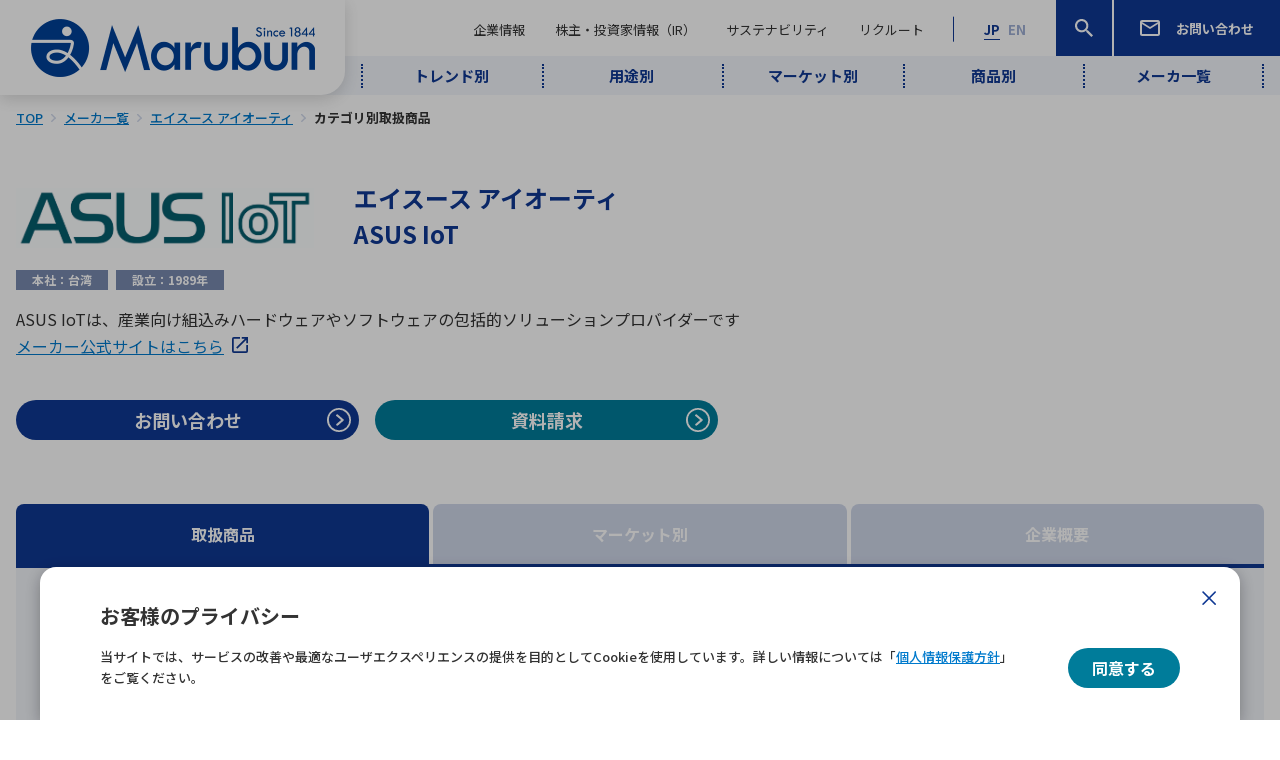

--- FILE ---
content_type: text/html; charset=UTF-8
request_url: https://www.marubun.co.jp/maker/%E3%82%A8%E3%82%A4%E3%82%B9%E3%83%BC%E3%82%B9-%E3%82%A2%E3%82%A4%E3%82%AA%E3%83%BC%E3%83%86%E3%82%A3/item/
body_size: 205429
content:
<!DOCTYPE html>
<html lang="ja">
<head prefix="og: http://ogp.me/ns# fb: http://ogp.me/ns/fb# website: http://ogp.me/ns/website#">
    <meta charset="utf-8">
    <meta name="viewport" content="width=device-width, initial-scale=1">
    <meta http-equiv="X-UA-Compatible" content="IE=edge">
    <meta name="format-detection" content="telephone=no">
    <meta name="theme-color" content="#0f3893">

    <link rel="apple-touch-icon" sizes="180x180" href="/apple-touch-icon.png">
    <link rel="icon" type="image/png" href="/android-chrome.png" sizes="192x192">
    <link rel="icon" type="image/png" href="/favicon-32x32.png" sizes="32x32">
    <link rel="icon" type="image/png" href="/favicon-16x16.png" sizes="16x16">
    <link rel="preconnect" href="https://fonts.googleapis.com">
    <link rel="preconnect" href="https://fonts.gstatic.com" crossorigin>
    <link href="https://fonts.googleapis.com/css2?family=Great+Vibes&display=swap" rel="stylesheet">
    <link href="https://fonts.googleapis.com/css2?family=Cardo:ital,wght@0,400;0,700;1,400&display=swap" rel="stylesheet">
    <link href="https://fonts.googleapis.com/css2?family=Noto+Sans+JP:wght@400;500;700&display=swap" rel="stylesheet">
    <link rel="stylesheet" href="https://cdn.jsdelivr.net/npm/yakuhanjp@3.4.1/dist/css/yakuhanjp.min.css">
    <!-- Google Tag Manager -->
    <script>(function(w,d,s,l,i){w[l]=w[l]||[];w[l].push({'gtm.start':
    new Date().getTime(),event:'gtm.js'});var f=d.getElementsByTagName(s)[0],
    j=d.createElement(s),dl=l!='dataLayer'?'&l='+l:'';j.async=true;j.src=
    'https://www.googletagmanager.com/gtm.js?id='+i+dl;f.parentNode.insertBefore(j,f);
    })(window,document,'script','dataLayer','GTM-MGXSRTP8');</script>
    <!-- End Google Tag Manager -->
    <meta name='robots' content='index, follow, max-image-preview:large, max-snippet:-1, max-video-preview:-1' />

	<!-- This site is optimized with the Yoast SEO plugin v18.2 - https://yoast.com/wordpress/plugins/seo/ -->
	<title>カテゴリ別取扱商品 | エイスース アイオーティ | 丸文株式会社</title>
	<meta name="description" content="丸文株式会社の取扱メーカ、エイスース アイオーティのカテゴリ別の取扱商品です。" />
	<meta property="og:locale" content="ja_JP" />
	<meta property="og:type" content="article" />
	<meta property="og:title" content="カテゴリ別取扱商品 | エイスース アイオーティ | 丸文株式会社" />
	<meta property="og:description" content="丸文株式会社の取扱メーカ、エイスース アイオーティのカテゴリ別の取扱商品です。" />
	<meta property="og:url" content="https://www.marubun.co.jp/maker/エイスース-アイオーティ/item/" />
	<meta property="og:site_name" content="丸文株式会社" />
	<meta property="article:modified_time" content="2023-03-27T23:32:07+00:00" />
	<meta property="og:image" content="https://www.marubun.co.jp/wp-content/themes/marubun/marubun/assets/images/common/sns-ja.jpg" />
	<meta property="og:image:width" content="1200" />
	<meta property="og:image:height" content="630" />
	<meta property="og:image:type" content="image/jpeg" />
	<meta name="twitter:card" content="summary" />
	<meta name="twitter:image" content="https://www.marubun.co.jp/wp-content/themes/marubun/marubun/assets/images/common/twitter-summary-ja.jpg" />
	<script type="application/ld+json" class="yoast-schema-graph">{"@context":"https://schema.org","@graph":[{"@type":"Organization","@id":"https://www.marubun.co.jp/#organization","name":"丸文株式会社","url":"https://www.marubun.co.jp/","sameAs":[],"logo":{"@type":"ImageObject","@id":"https://www.marubun.co.jp/#logo","inLanguage":"ja","url":"https://www.marubun.co.jp/wp-content/uploads/2022/10/logo-marubun.png","contentUrl":"https://www.marubun.co.jp/wp-content/uploads/2022/10/logo-marubun.png","width":568,"height":116,"caption":"丸文株式会社"},"image":{"@id":"https://www.marubun.co.jp/#logo"}},{"@type":"WebSite","@id":"https://www.marubun.co.jp/#website","url":"https://www.marubun.co.jp/","name":"丸文株式会社","description":"エレクトロニクス商社 丸文株式会社の公式サイトです。IC集積回路などの半導体や電子応用機器など国内外の先端エレクトロニクス製品を取り扱っています。","publisher":{"@id":"https://www.marubun.co.jp/#organization"},"potentialAction":[{"@type":"SearchAction","target":{"@type":"EntryPoint","urlTemplate":"https://www.marubun.co.jp/?s={search_term_string}"},"query-input":"required name=search_term_string"}],"inLanguage":"ja"},{"@type":"WebPage","@id":"https://www.marubun.co.jp/maker/%e3%82%a8%e3%82%a4%e3%82%b9%e3%83%bc%e3%82%b9-%e3%82%a2%e3%82%a4%e3%82%aa%e3%83%bc%e3%83%86%e3%82%a3/#webpage","url":"https://www.marubun.co.jp/maker/%e3%82%a8%e3%82%a4%e3%82%b9%e3%83%bc%e3%82%b9-%e3%82%a2%e3%82%a4%e3%82%aa%e3%83%bc%e3%83%86%e3%82%a3/","name":"","isPartOf":{"@id":"https://www.marubun.co.jp/#website"},"datePublished":"2021-11-26T00:36:44+00:00","dateModified":"2023-03-27T23:32:07+00:00","breadcrumb":{"@id":"https://www.marubun.co.jp/maker/%e3%82%a8%e3%82%a4%e3%82%b9%e3%83%bc%e3%82%b9-%e3%82%a2%e3%82%a4%e3%82%aa%e3%83%bc%e3%83%86%e3%82%a3/#breadcrumb"},"inLanguage":"ja","potentialAction":[{"@type":"ReadAction","target":["https://www.marubun.co.jp/maker/%e3%82%a8%e3%82%a4%e3%82%b9%e3%83%bc%e3%82%b9-%e3%82%a2%e3%82%a4%e3%82%aa%e3%83%bc%e3%83%86%e3%82%a3/"]}]},{"@type":"BreadcrumbList","@id":"https://www.marubun.co.jp/maker/%e3%82%a8%e3%82%a4%e3%82%b9%e3%83%bc%e3%82%b9-%e3%82%a2%e3%82%a4%e3%82%aa%e3%83%bc%e3%83%86%e3%82%a3/#breadcrumb","itemListElement":[{"@type":"ListItem","position":1,"name":"ホーム","item":"https://www.marubun.co.jp/"},{"@type":"ListItem","position":2,"name":"メーカ","item":"https://www.marubun.co.jp/maker/"},{"@type":"ListItem","position":3,"name":"エイスース アイオーティ"}]}]}</script>
	<!-- / Yoast SEO plugin. -->


<link rel='stylesheet' id='elasticpress-related-posts-block-css'  href='https://www.marubun.co.jp/wp-content/plugins/elasticpress/dist/css/related-posts-block-styles.min.css?ver=3.6.6' type='text/css' media='all' />
<style id='global-styles-inline-css' type='text/css'>
body{--wp--preset--color--black: #000000;--wp--preset--color--cyan-bluish-gray: #abb8c3;--wp--preset--color--white: #ffffff;--wp--preset--color--pale-pink: #f78da7;--wp--preset--color--vivid-red: #cf2e2e;--wp--preset--color--luminous-vivid-orange: #ff6900;--wp--preset--color--luminous-vivid-amber: #fcb900;--wp--preset--color--light-green-cyan: #7bdcb5;--wp--preset--color--vivid-green-cyan: #00d084;--wp--preset--color--pale-cyan-blue: #8ed1fc;--wp--preset--color--vivid-cyan-blue: #0693e3;--wp--preset--color--vivid-purple: #9b51e0;--wp--preset--gradient--vivid-cyan-blue-to-vivid-purple: linear-gradient(135deg,rgba(6,147,227,1) 0%,rgb(155,81,224) 100%);--wp--preset--gradient--light-green-cyan-to-vivid-green-cyan: linear-gradient(135deg,rgb(122,220,180) 0%,rgb(0,208,130) 100%);--wp--preset--gradient--luminous-vivid-amber-to-luminous-vivid-orange: linear-gradient(135deg,rgba(252,185,0,1) 0%,rgba(255,105,0,1) 100%);--wp--preset--gradient--luminous-vivid-orange-to-vivid-red: linear-gradient(135deg,rgba(255,105,0,1) 0%,rgb(207,46,46) 100%);--wp--preset--gradient--very-light-gray-to-cyan-bluish-gray: linear-gradient(135deg,rgb(238,238,238) 0%,rgb(169,184,195) 100%);--wp--preset--gradient--cool-to-warm-spectrum: linear-gradient(135deg,rgb(74,234,220) 0%,rgb(151,120,209) 20%,rgb(207,42,186) 40%,rgb(238,44,130) 60%,rgb(251,105,98) 80%,rgb(254,248,76) 100%);--wp--preset--gradient--blush-light-purple: linear-gradient(135deg,rgb(255,206,236) 0%,rgb(152,150,240) 100%);--wp--preset--gradient--blush-bordeaux: linear-gradient(135deg,rgb(254,205,165) 0%,rgb(254,45,45) 50%,rgb(107,0,62) 100%);--wp--preset--gradient--luminous-dusk: linear-gradient(135deg,rgb(255,203,112) 0%,rgb(199,81,192) 50%,rgb(65,88,208) 100%);--wp--preset--gradient--pale-ocean: linear-gradient(135deg,rgb(255,245,203) 0%,rgb(182,227,212) 50%,rgb(51,167,181) 100%);--wp--preset--gradient--electric-grass: linear-gradient(135deg,rgb(202,248,128) 0%,rgb(113,206,126) 100%);--wp--preset--gradient--midnight: linear-gradient(135deg,rgb(2,3,129) 0%,rgb(40,116,252) 100%);--wp--preset--duotone--dark-grayscale: url('#wp-duotone-dark-grayscale');--wp--preset--duotone--grayscale: url('#wp-duotone-grayscale');--wp--preset--duotone--purple-yellow: url('#wp-duotone-purple-yellow');--wp--preset--duotone--blue-red: url('#wp-duotone-blue-red');--wp--preset--duotone--midnight: url('#wp-duotone-midnight');--wp--preset--duotone--magenta-yellow: url('#wp-duotone-magenta-yellow');--wp--preset--duotone--purple-green: url('#wp-duotone-purple-green');--wp--preset--duotone--blue-orange: url('#wp-duotone-blue-orange');--wp--preset--font-size--small: 13px;--wp--preset--font-size--medium: 20px;--wp--preset--font-size--large: 36px;--wp--preset--font-size--x-large: 42px;}.has-black-color{color: var(--wp--preset--color--black) !important;}.has-cyan-bluish-gray-color{color: var(--wp--preset--color--cyan-bluish-gray) !important;}.has-white-color{color: var(--wp--preset--color--white) !important;}.has-pale-pink-color{color: var(--wp--preset--color--pale-pink) !important;}.has-vivid-red-color{color: var(--wp--preset--color--vivid-red) !important;}.has-luminous-vivid-orange-color{color: var(--wp--preset--color--luminous-vivid-orange) !important;}.has-luminous-vivid-amber-color{color: var(--wp--preset--color--luminous-vivid-amber) !important;}.has-light-green-cyan-color{color: var(--wp--preset--color--light-green-cyan) !important;}.has-vivid-green-cyan-color{color: var(--wp--preset--color--vivid-green-cyan) !important;}.has-pale-cyan-blue-color{color: var(--wp--preset--color--pale-cyan-blue) !important;}.has-vivid-cyan-blue-color{color: var(--wp--preset--color--vivid-cyan-blue) !important;}.has-vivid-purple-color{color: var(--wp--preset--color--vivid-purple) !important;}.has-black-background-color{background-color: var(--wp--preset--color--black) !important;}.has-cyan-bluish-gray-background-color{background-color: var(--wp--preset--color--cyan-bluish-gray) !important;}.has-white-background-color{background-color: var(--wp--preset--color--white) !important;}.has-pale-pink-background-color{background-color: var(--wp--preset--color--pale-pink) !important;}.has-vivid-red-background-color{background-color: var(--wp--preset--color--vivid-red) !important;}.has-luminous-vivid-orange-background-color{background-color: var(--wp--preset--color--luminous-vivid-orange) !important;}.has-luminous-vivid-amber-background-color{background-color: var(--wp--preset--color--luminous-vivid-amber) !important;}.has-light-green-cyan-background-color{background-color: var(--wp--preset--color--light-green-cyan) !important;}.has-vivid-green-cyan-background-color{background-color: var(--wp--preset--color--vivid-green-cyan) !important;}.has-pale-cyan-blue-background-color{background-color: var(--wp--preset--color--pale-cyan-blue) !important;}.has-vivid-cyan-blue-background-color{background-color: var(--wp--preset--color--vivid-cyan-blue) !important;}.has-vivid-purple-background-color{background-color: var(--wp--preset--color--vivid-purple) !important;}.has-black-border-color{border-color: var(--wp--preset--color--black) !important;}.has-cyan-bluish-gray-border-color{border-color: var(--wp--preset--color--cyan-bluish-gray) !important;}.has-white-border-color{border-color: var(--wp--preset--color--white) !important;}.has-pale-pink-border-color{border-color: var(--wp--preset--color--pale-pink) !important;}.has-vivid-red-border-color{border-color: var(--wp--preset--color--vivid-red) !important;}.has-luminous-vivid-orange-border-color{border-color: var(--wp--preset--color--luminous-vivid-orange) !important;}.has-luminous-vivid-amber-border-color{border-color: var(--wp--preset--color--luminous-vivid-amber) !important;}.has-light-green-cyan-border-color{border-color: var(--wp--preset--color--light-green-cyan) !important;}.has-vivid-green-cyan-border-color{border-color: var(--wp--preset--color--vivid-green-cyan) !important;}.has-pale-cyan-blue-border-color{border-color: var(--wp--preset--color--pale-cyan-blue) !important;}.has-vivid-cyan-blue-border-color{border-color: var(--wp--preset--color--vivid-cyan-blue) !important;}.has-vivid-purple-border-color{border-color: var(--wp--preset--color--vivid-purple) !important;}.has-vivid-cyan-blue-to-vivid-purple-gradient-background{background: var(--wp--preset--gradient--vivid-cyan-blue-to-vivid-purple) !important;}.has-light-green-cyan-to-vivid-green-cyan-gradient-background{background: var(--wp--preset--gradient--light-green-cyan-to-vivid-green-cyan) !important;}.has-luminous-vivid-amber-to-luminous-vivid-orange-gradient-background{background: var(--wp--preset--gradient--luminous-vivid-amber-to-luminous-vivid-orange) !important;}.has-luminous-vivid-orange-to-vivid-red-gradient-background{background: var(--wp--preset--gradient--luminous-vivid-orange-to-vivid-red) !important;}.has-very-light-gray-to-cyan-bluish-gray-gradient-background{background: var(--wp--preset--gradient--very-light-gray-to-cyan-bluish-gray) !important;}.has-cool-to-warm-spectrum-gradient-background{background: var(--wp--preset--gradient--cool-to-warm-spectrum) !important;}.has-blush-light-purple-gradient-background{background: var(--wp--preset--gradient--blush-light-purple) !important;}.has-blush-bordeaux-gradient-background{background: var(--wp--preset--gradient--blush-bordeaux) !important;}.has-luminous-dusk-gradient-background{background: var(--wp--preset--gradient--luminous-dusk) !important;}.has-pale-ocean-gradient-background{background: var(--wp--preset--gradient--pale-ocean) !important;}.has-electric-grass-gradient-background{background: var(--wp--preset--gradient--electric-grass) !important;}.has-midnight-gradient-background{background: var(--wp--preset--gradient--midnight) !important;}.has-small-font-size{font-size: var(--wp--preset--font-size--small) !important;}.has-medium-font-size{font-size: var(--wp--preset--font-size--medium) !important;}.has-large-font-size{font-size: var(--wp--preset--font-size--large) !important;}.has-x-large-font-size{font-size: var(--wp--preset--font-size--x-large) !important;}
</style>
<link rel='stylesheet' id='marubun-app-css'  href='https://www.marubun.co.jp/wp-content/themes/marubun/marubun/assets/css/app-0cc63513f96a5e60f403.css' type='text/css' media='all' />
<link rel="https://api.w.org/" href="https://www.marubun.co.jp/wp-json/" /><link rel="alternate" type="application/json+oembed" href="https://www.marubun.co.jp/wp-json/oembed/1.0/embed?url=https%3A%2F%2Fwww.marubun.co.jp%2Fmaker%2F%25e3%2582%25a8%25e3%2582%25a4%25e3%2582%25b9%25e3%2583%25bc%25e3%2582%25b9-%25e3%2582%25a2%25e3%2582%25a4%25e3%2582%25aa%25e3%2583%25bc%25e3%2583%2586%25e3%2582%25a3%2F" />
<link rel="alternate" type="text/xml+oembed" href="https://www.marubun.co.jp/wp-json/oembed/1.0/embed?url=https%3A%2F%2Fwww.marubun.co.jp%2Fmaker%2F%25e3%2582%25a8%25e3%2582%25a4%25e3%2582%25b9%25e3%2583%25bc%25e3%2582%25b9-%25e3%2582%25a2%25e3%2582%25a4%25e3%2582%25aa%25e3%2583%25bc%25e3%2583%2586%25e3%2582%25a3%2F&#038;format=xml" />

    <!-- PD -->
    <script type='text/javascript'>
        piAId = '537762';
        piCId = '';
        piHostname = 'intr.marubun.co.jp';

        (function() {
            function async_load(){
                var s = document.createElement('script'); s.type = 'text/javascript';
                s.src = ('https:' == document.location.protocol ? 'https://' : 'http://') + piHostname + '/pd.js';
                var c = document.getElementsByTagName('script')[0]; c.parentNode.insertBefore(s, c);
            }
            if(window.attachEvent) { window.attachEvent('onload', async_load); }
            else { window.addEventListener('load', async_load, false); }
        })();
    </script>
    <!-- PD -->
</head>

<body>
<!-- Google Tag Manager (noscript) -->
<noscript><iframe src="https://www.googletagmanager.com/ns.html?id=GTM-MGXSRTP8"
height="0" width="0" style="display:none;visibility:hidden"></iframe></noscript>
<!-- End Google Tag Manager (noscript) -->
<div id="maker-introduction" class="">
    <div id="alert-ie" class="l-ie-alert">
        <div class="l-ie-alert-container">
            <div class="l-ie-alert-inner">
                <div class="l-ie-alert-title">Internet Explorerでの閲覧について</div>
                <div class="l-ie-alert-text">
                    <p>
                        いつも当社サイトを閲覧いただきまして、誠にありがとうございます。
                    </p>

                    <p>
                        現在お使いのブラウザ（Internet Explorer）は、当社の推奨利用環境の対象外となります。<br>
                        Internet Explorerをご利用の皆さまは、後継のブラウザであるMicrosoft EdgeやGoogle Chromeなど当社の推奨利用環境にて閲覧ください。
                    </p>

                    <p>
                        ご不便をおかけし誠に恐れ入りますが、ご理解を賜りますようお願いいたします。
                    </p>

                    <div class="l-ie-alert-buttons">
                        <div class="l-ie-alert-button">
                            <div class="c-button-link c-button-link--size_small c-button-link--size_small--thick c-button-link--color_primary">
                                <a href="https://www.microsoft.com/ja-jp/edge" target="_blank">
                                    <span>
                                        Microsoft Edge<small>（提供元サイトへ）</small>
                                    </span>
                                </a>
                            </div>
                        </div>

                        <div class="l-ie-alert-button">
                            <div class="c-button-link c-button-link--size_small c-button-link--size_small--thick c-button-link--color_primary">
                                <a href="https://www.google.com/intl/ja/chrome/" target="_blank">
                                    <span>
                                        Google Chrome<small>（提供元サイトへ）</small>
                                    </span>
                                </a>
                            </div>
                        </div>
                    </div>

                    <p>
                        ダウンロードとインストール方法につきましては、各ブラウザ提供元へお問い合わせください。
                    </p>
                </div>
            </div>
        </div>
    </div>

    <div class="l-cookie-consent-popup">
        <div class="l-cookie-consent-popup-inner">
            <div class="l-cookie-consent-popup__close">
                <img src="https://www.marubun.co.jp/wp-content/themes/marubun/marubun/assets/images/common/icons/icon-close-dark.svg" alt="閉じる">
            </div>

            <div class="container">
                <div class="l-cookie-consent-popup-container">
                    <div class="l-cookie-consent-popup-text-wrapper">
                        <div class="l-cookie-consent-popup__title">お客様のプライバシー</div>
                        <div class="l-cookie-consent-popup__description">
                            当サイトでは、サービスの改善や最適なユーザエクスペリエンスの提供を目的としてCookieを使用しています。詳しい情報については「<a href="/privacy_policy/">個人情報保護方針</a>」をご覧ください。
                        </div>
                    </div>

                    <div class="l-cookie-consent-popup-button-wrapper">
                        <div class="c-button-link c-button-link--color_secondary c-button-link--size_xsmall">
                            <a href="javascript:;" class="js-cookie-consent-button">
                                <span>同意する</span>
                            </a>
                        </div>
                    </div>
                </div>
            </div>
        </div>
    </div>


    <div class="l-wrapper" id="wrapper">
        <header class="l-header" id="header">
    <div class="header-container">

        <div class="burger">
            <span></span>
            <span></span>
            <span></span>
        </div>

        <!-- .page-title-wrapper -->
        <div class="page-title-wrapper">
            <div class="page-title">
                <a href="/">
                    <span class="text-hide">丸文株式会社</span>
                </a>
            </div>
        </div>
        <!-- /.page-title-wrapper -->

        <div class="language-sp">
            <ul class="language-list">
                <li class="language-list__item is-active">
                    <span>JP</span>
                </li>
                <li class="language-list__item">
                    <a href="/en">EN</a>
                </li>
            </ul>
        </div>

        <!-- .nav-wrapper -->
        <nav class="nav-wrapper">

            <div class="nav-main-wrapper">

                <!-- .nav-main -->
                <div class="nav-main">
                    <div class="nav-main__gnav">
                        <ul class="main-gnav-list">
                            <li class="main-gnav-list__item main-gnav-list__item--mega-trigger">
                                <span><span>企業情報</span></span>
                            </li>
                            <li class="main-gnav-list__item main-gnav-list__item--mega-trigger">
                                <span><span>株主・投資家情報（IR）</span></span>
                            </li>
                            <li class="main-gnav-list__item main-gnav-list__item--mega-trigger">
                                <span><span>サステナビリティ</span></span>
                            </li>
                            <li class="main-gnav-list__item">
                                <a href="/recruit/"><span>リクルート</span></a>
                            </li>
                        </ul>

                        <div class="main-gnav-popup-contents">
                            <!-- 企業情報ポップアップ -->
                            <div class="main-gnav-popup">
                                <div class="main-gnav-popup-inner">
                                    <div class="main-gnav-popup__close">
                                        <img src="https://www.marubun.co.jp/wp-content/themes/marubun/marubun/assets/images/common/icons/icon-close-dark.svg" alt="閉じる">
                                    </div>
                                    <div class="main-gnav-popup-container">
                                        <div class="main-gnav-popup__back">
                                            <span>メニュートップ</span>
                                        </div>

                                        <div class="main-gnav-popup__title">
                                            <a href="https://www.marubun.co.jp/corporate/">
                                                <span class="ja">企業情報</span>
                                                <span class="en">ABOUT MARUBUN</span>
                                            </a>
                                        </div>

                                        <div class="container">
                                            <ul class="main-gnav-popup__list">
                                                <li class="main-gnav-popup__item">
                                                    <a href="https://www.marubun.co.jp/corporate/">
                                                        <span>企業情報トップ</span>
                                                    </a>
                                                </li>
                                                                                                    <li class="main-gnav-popup__item">
                                                        <a href="https://www.marubun.co.jp/corporate/message/">
                                                            <span>トップメッセージ</span>
                                                        </a>
                                                    </li>
                                                                                                    <li class="main-gnav-popup__item">
                                                        <a href="https://www.marubun.co.jp/corporate/philosophy/">
                                                            <span>企業理念</span>
                                                        </a>
                                                    </li>
                                                                                                    <li class="main-gnav-popup__item">
                                                        <a href="https://www.marubun.co.jp/corporate/profile/">
                                                            <span>企業概要</span>
                                                        </a>
                                                    </li>
                                                                                                    <li class="main-gnav-popup__item">
                                                        <a href="https://www.marubun.co.jp/corporate/business/">
                                                            <span>事業内容</span>
                                                        </a>
                                                    </li>
                                                                                                    <li class="main-gnav-popup__item">
                                                        <a href="https://www.marubun.co.jp/corporate/board/">
                                                            <span>役員一覧</span>
                                                        </a>
                                                    </li>
                                                                                                    <li class="main-gnav-popup__item">
                                                        <a href="https://www.marubun.co.jp/corporate/history/">
                                                            <span>沿革</span>
                                                        </a>
                                                    </li>
                                                                                                    <li class="main-gnav-popup__item">
                                                        <a href="https://www.marubun.co.jp/corporate/office/">
                                                            <span>拠点一覧</span>
                                                        </a>
                                                    </li>
                                                                                                    <li class="main-gnav-popup__item">
                                                        <a href="https://www.marubun.co.jp/corporate/group/">
                                                            <span>グループ会社</span>
                                                        </a>
                                                    </li>
                                                                                                    <li class="main-gnav-popup__item">
                                                        <a href="https://www.marubun.co.jp/corporate/logo/">
                                                            <span>社名の由来・ロゴ</span>
                                                        </a>
                                                    </li>
                                                                                            </ul>
                                        </div>
                                    </div>
                                </div>
                            </div>

                            <!-- 投資家情報ポップアップ -->
                            <div class="main-gnav-popup">
                                <div class="main-gnav-popup-inner">
                                    <div class="main-gnav-popup__close">
                                        <img src="https://www.marubun.co.jp/wp-content/themes/marubun/marubun/assets/images/common/icons/icon-close-dark.svg" alt="閉じる">
                                    </div>
                                    <div class="main-gnav-popup-container">
                                        <div class="main-gnav-popup__back">
                                            <span>メニュートップ</span>
                                        </div>

                                        <div class="main-gnav-popup__title">
                                            <a href="https://www.marubun.co.jp/ir/">
                                                <span class="ja">株主・投資家情報（IR）</span>
                                                <span class="en">IR</span>
                                            </a>
                                        </div>

                                        <div class="container">
                                            <ul class="main-gnav-popup__list">
                                                <li class="main-gnav-popup__item">
                                                    <a href="https://www.marubun.co.jp/ir/">
                                                        <span>株主・投資家情報（IR）トップ</span>
                                                    </a>
                                                </li>
                                                                                                                                                        <li class="main-gnav-popup__item main-gnav-popup__item--has-child">
                                                        <a href="https://www.marubun.co.jp/ir/management/" class="is-desktop-anchor">
                                                            <span>経営方針</span>
                                                        </a>
                                                        <span class="is-mobile-accordion-trigger">
                                                                <span>経営方針</span>
                                                            </span>
                                                                                                            <ul class="main-gnav-popup__child-list main-gnav-popup__child-list--ir">
                                                            <li class="main-gnav-popup__child-item">
                                                                <a href="https://www.marubun.co.jp/ir/management/">
                                                                    <span>経営方針トップ</span>
                                                                </a>
                                                            </li>
                                                                                                                            <li class="main-gnav-popup__child-item">
                                                                    <a href="https://www.marubun.co.jp/ir/management/message/">
                                                                        <span>トップメッセージ</span>
                                                                    </a>
                                                                </li>
                                                                                                                            <li class="main-gnav-popup__child-item">
                                                                    <a href="https://www.marubun.co.jp/ir/management/management_plan/">
                                                                        <span>中期経営計画</span>
                                                                    </a>
                                                                </li>
                                                                                                                            <li class="main-gnav-popup__child-item">
                                                                    <a href="https://www.marubun.co.jp/ir/management/governance/">
                                                                        <span>コーポレートガバナンス</span>
                                                                    </a>
                                                                </li>
                                                                                                                            <li class="main-gnav-popup__child-item">
                                                                    <a href="https://www.marubun.co.jp/ir/management/risk/">
                                                                        <span>事業等のリスク</span>
                                                                    </a>
                                                                </li>
                                                                                                                            <li class="main-gnav-popup__child-item">
                                                                    <a href="https://www.marubun.co.jp/ir/management/disclosure/">
                                                                        <span>ディスクロージャー・ポリシー</span>
                                                                    </a>
                                                                </li>
                                                                                                                    </ul>
                                                                                                        </li>
                                                                                                                                                        <li class="main-gnav-popup__item main-gnav-popup__item--has-child">
                                                        <a href="https://www.marubun.co.jp/ir/financial/" class="is-desktop-anchor">
                                                            <span>財務・業績情報</span>
                                                        </a>
                                                        <span class="is-mobile-accordion-trigger">
                                                                <span>財務・業績情報</span>
                                                            </span>
                                                                                                            <ul class="main-gnav-popup__child-list main-gnav-popup__child-list--ir">
                                                            <li class="main-gnav-popup__child-item">
                                                                <a href="https://www.marubun.co.jp/ir/financial/">
                                                                    <span>財務・業績情報トップ</span>
                                                                </a>
                                                            </li>
                                                                                                                            <li class="main-gnav-popup__child-item">
                                                                    <a href="https://www.marubun.co.jp/ir/financial/latest_results/">
                                                                        <span>最新決算情報</span>
                                                                    </a>
                                                                </li>
                                                                                                                            <li class="main-gnav-popup__child-item">
                                                                    <a href="https://www.marubun.co.jp/ir/financial/chart-generator/">
                                                                        <span>チャートジェネレーター</span>
                                                                    </a>
                                                                </li>
                                                                                                                            <li class="main-gnav-popup__child-item">
                                                                    <a href="https://www.marubun.co.jp/ir/financial/balance-sheet/">
                                                                        <span>連結貸借対照表</span>
                                                                    </a>
                                                                </li>
                                                                                                                            <li class="main-gnav-popup__child-item">
                                                                    <a href="https://www.marubun.co.jp/ir/financial/income-statement/">
                                                                        <span>連結損益計算書</span>
                                                                    </a>
                                                                </li>
                                                                                                                            <li class="main-gnav-popup__child-item">
                                                                    <a href="https://www.marubun.co.jp/ir/financial/cash-flow/">
                                                                        <span>連結キャッシュ・フロー計算書</span>
                                                                    </a>
                                                                </li>
                                                                                                                            <li class="main-gnav-popup__child-item">
                                                                    <a href="https://www.marubun.co.jp/ir/financial/factbook/">
                                                                        <span>ヒストリカルデータ</span>
                                                                    </a>
                                                                </li>
                                                                                                                    </ul>
                                                                                                        </li>
                                                                                                                                                        <li class="main-gnav-popup__item main-gnav-popup__item--has-child">
                                                        <a href="https://www.marubun.co.jp/ir/library/" class="is-desktop-anchor">
                                                            <span>IRライブラリー</span>
                                                        </a>
                                                        <span class="is-mobile-accordion-trigger">
                                                                <span>IRライブラリー</span>
                                                            </span>
                                                                                                            <ul class="main-gnav-popup__child-list main-gnav-popup__child-list--ir">
                                                            <li class="main-gnav-popup__child-item">
                                                                <a href="https://www.marubun.co.jp/ir/library/">
                                                                    <span>IRライブラリートップ</span>
                                                                </a>
                                                            </li>
                                                                                                                            <li class="main-gnav-popup__child-item">
                                                                    <a href="https://www.marubun.co.jp/ir/library/financial_results/">
                                                                        <span>決算短信</span>
                                                                    </a>
                                                                </li>
                                                                                                                            <li class="main-gnav-popup__child-item">
                                                                    <a href="https://www.marubun.co.jp/ir/library/securities_report/">
                                                                        <span>有価証券報告書</span>
                                                                    </a>
                                                                </li>
                                                                                                                            <li class="main-gnav-popup__child-item">
                                                                    <a href="https://www.marubun.co.jp/ir/library/briefing/">
                                                                        <span>決算説明会資料</span>
                                                                    </a>
                                                                </li>
                                                                                                                            <li class="main-gnav-popup__child-item">
                                                                    <a href="https://www.marubun.co.jp/ir/library/marubun_report/">
                                                                        <span>統合報告書</span>
                                                                    </a>
                                                                </li>
                                                                                                                            <li class="main-gnav-popup__child-item">
                                                                    <a href="https://www.marubun.co.jp/ir/library/shareholder_report/">
                                                                        <span>株主通信</span>
                                                                    </a>
                                                                </li>
                                                                                                                            <li class="main-gnav-popup__child-item">
                                                                    <a href="https://www.marubun.co.jp/ir/library/calendar/">
                                                                        <span>IRカレンダー</span>
                                                                    </a>
                                                                </li>
                                                                                                                    </ul>
                                                                                                        </li>
                                                                                                                                                        <li class="main-gnav-popup__item main-gnav-popup__item--has-child">
                                                        <a href="https://www.marubun.co.jp/ir/stock/" class="is-desktop-anchor">
                                                            <span>株式・株主情報</span>
                                                        </a>
                                                        <span class="is-mobile-accordion-trigger">
                                                                <span>株式・株主情報</span>
                                                            </span>
                                                                                                            <ul class="main-gnav-popup__child-list main-gnav-popup__child-list--ir">
                                                            <li class="main-gnav-popup__child-item">
                                                                <a href="https://www.marubun.co.jp/ir/stock/">
                                                                    <span>株式・株主情報トップ</span>
                                                                </a>
                                                            </li>
                                                                                                                            <li class="main-gnav-popup__child-item">
                                                                    <a href="https://www.marubun.co.jp/ir/stock/stockinfo/">
                                                                        <span>株式基本情報</span>
                                                                    </a>
                                                                </li>
                                                                                                                            <li class="main-gnav-popup__child-item">
                                                                    <a href="https://www.marubun.co.jp/ir/stock/dividend/">
                                                                        <span>株主還元</span>
                                                                    </a>
                                                                </li>
                                                                                                                            <li class="main-gnav-popup__child-item">
                                                                    <a href="https://www.marubun.co.jp/ir/stock/stock-price/">
                                                                        <span>株価情報</span>
                                                                    </a>
                                                                </li>
                                                                                                                            <li class="main-gnav-popup__child-item">
                                                                    <a href="https://www.marubun.co.jp/ir/stock/procedure/">
                                                                        <span>株式手続き</span>
                                                                    </a>
                                                                </li>
                                                                                                                            <li class="main-gnav-popup__child-item">
                                                                    <a href="https://www.marubun.co.jp/ir/stock/general-meeting/">
                                                                        <span>株主総会</span>
                                                                    </a>
                                                                </li>
                                                                                                                            <li class="main-gnav-popup__child-item">
                                                                    <a href="https://www.marubun.co.jp/ir/stock/incorporatiion/">
                                                                        <span>定款・株式取扱規程</span>
                                                                    </a>
                                                                </li>
                                                                                                                            <li class="main-gnav-popup__child-item">
                                                                    <a href="https://www.marubun.co.jp/ir/stock/announcement/">
                                                                        <span>電子公告</span>
                                                                    </a>
                                                                </li>
                                                                                                                    </ul>
                                                                                                        </li>
                                                                                                                                                        <li class="main-gnav-popup__item main-gnav-popup__item--has-child">
                                                        <a href="https://www.marubun.co.jp/ir/individual/" class="is-desktop-anchor">
                                                            <span>個人投資家の皆さまへ</span>
                                                        </a>
                                                        <span class="is-mobile-accordion-trigger">
                                                                <span>個人投資家の皆さまへ</span>
                                                            </span>
                                                                                                            <ul class="main-gnav-popup__child-list main-gnav-popup__child-list--ir">
                                                            <li class="main-gnav-popup__child-item">
                                                                <a href="https://www.marubun.co.jp/ir/individual/">
                                                                    <span>個人投資家の皆さまへトップ</span>
                                                                </a>
                                                            </li>
                                                                                                                            <li class="main-gnav-popup__child-item">
                                                                    <a href="https://www.marubun.co.jp/ir/individual/what/">
                                                                        <span>丸文ってどんな会社？</span>
                                                                    </a>
                                                                </li>
                                                                                                                            <li class="main-gnav-popup__child-item">
                                                                    <a href="https://www.marubun.co.jp/ir/individual/benefits/">
                                                                        <span>丸文の株主になると</span>
                                                                    </a>
                                                                </li>
                                                                                                                            <li class="main-gnav-popup__child-item">
                                                                    <a href="https://www.marubun.co.jp/ir/individual/shareholderbenefits/">
                                                                        <span>株主優待制度</span>
                                                                    </a>
                                                                </li>
                                                                                                                            <li class="main-gnav-popup__child-item">
                                                                    <a href="https://www.marubun.co.jp/ir/individual/event/">
                                                                        <span>イベント</span>
                                                                    </a>
                                                                </li>
                                                                                                                            <li class="main-gnav-popup__child-item">
                                                                    <a href="https://www.marubun.co.jp/ir/individual/terminology/">
                                                                        <span>丸文用語集</span>
                                                                    </a>
                                                                </li>
                                                                                                                    </ul>
                                                                                                        </li>
                                                                                                                                                        <li class="main-gnav-popup__item main-gnav-popup__item--has-child">
                                                        <a href="https://www.marubun.co.jp/ir/faq/" class="is-desktop-anchor">
                                                            <span>よくあるご質問</span>
                                                        </a>
                                                        <span class="is-mobile-accordion-trigger">
                                                                <span>よくあるご質問</span>
                                                            </span>
                                                                                                                                                                    <ul class="main-gnav-popup__child-list main-gnav-popup__child-list--ir">
                                                            <li class="main-gnav-popup__child-item">
                                                                <a href="https://www.marubun.co.jp/ir/faq/">
                                                                    <span>よくあるご質問トップ</span>
                                                                </a>
                                                            </li>
                                                                                                                        <li class="main-gnav-popup__child-item">
                                                                <a href="https://www.marubun.co.jp/ir/faq/#content0">
                                                                    <span>会社に関するご質問</span>
                                                                </a>
                                                            </li>
                                                                                                                        <li class="main-gnav-popup__child-item">
                                                                <a href="https://www.marubun.co.jp/ir/faq/#content1">
                                                                    <span>サステナビリティに関するご質問</span>
                                                                </a>
                                                            </li>
                                                                                                                        <li class="main-gnav-popup__child-item">
                                                                <a href="https://www.marubun.co.jp/ir/faq/#content2">
                                                                    <span>事業内容に関するご質問</span>
                                                                </a>
                                                            </li>
                                                                                                                        <li class="main-gnav-popup__child-item">
                                                                <a href="https://www.marubun.co.jp/ir/faq/#content3">
                                                                    <span>業績・財務に関するご質問</span>
                                                                </a>
                                                            </li>
                                                                                                                        <li class="main-gnav-popup__child-item">
                                                                <a href="https://www.marubun.co.jp/ir/faq/#content4">
                                                                    <span>株式に関するご質問</span>
                                                                </a>
                                                            </li>
                                                                                                                        <li class="main-gnav-popup__child-item">
                                                                <a href="https://www.marubun.co.jp/ir/faq/#content5">
                                                                    <span>資料請求に関するご質問</span>
                                                                </a>
                                                            </li>
                                                                                                                    </ul>
                                                                                                                                                                </li>
                                                                                                                                                </ul>
                                        </div>
                                    </div>
                                </div>
                            </div>

                            <!-- サステナビリティポップアップ -->
                            <div class="main-gnav-popup">
                                <div class="main-gnav-popup-inner">
                                    <div class="main-gnav-popup__close">
                                        <img src="https://www.marubun.co.jp/wp-content/themes/marubun/marubun/assets/images/common/icons/icon-close-dark.svg" alt="閉じる">
                                    </div>
                                    <div class="main-gnav-popup-container">
                                        <div class="main-gnav-popup__back">
                                            <span>メニュートップ</span>
                                        </div>

                                        <div class="main-gnav-popup__title">
                                            <a href="https://www.marubun.co.jp/sustainability/">
                                                <span class="ja">サステナビリティ</span>
                                                <span class="en">SUSTAINABILITY</span>
                                            </a>
                                        </div>

                                        <div class="container">
                                            <ul class="main-gnav-popup__list">
                                                <li class="main-gnav-popup__item">
                                                    <a href="https://www.marubun.co.jp/sustainability/">
                                                        <span>サステナビリティトップ</span>
                                                    </a>
                                                </li>
                                                                                                    <li class="main-gnav-popup__item">
                                                        <a href="https://www.marubun.co.jp/sustainability/message/">
                                                            <span>TOPメッセージ・サステナビリティ基本方針</span>
                                                        </a>
                                                    </li>
                                                                                                    <li class="main-gnav-popup__item">
                                                        <a href="https://www.marubun.co.jp/sustainability/value_creation_model/">
                                                            <span>価値創造モデル</span>
                                                        </a>
                                                    </li>
                                                                                                    <li class="main-gnav-popup__item">
                                                        <a href="https://www.marubun.co.jp/sustainability/materiality/">
                                                            <span>マテリアリティ（重要課題）</span>
                                                        </a>
                                                    </li>
                                                                                                    <li class="main-gnav-popup__item">
                                                        <a href="https://www.marubun.co.jp/sustainability/human/">
                                                            <span>人的資本</span>
                                                        </a>
                                                    </li>
                                                                                                    <li class="main-gnav-popup__item">
                                                        <a href="https://www.marubun.co.jp/sustainability/social-contributions/">
                                                            <span>環境・社会</span>
                                                        </a>
                                                    </li>
                                                                                                    <li class="main-gnav-popup__item">
                                                        <a href="https://www.marubun.co.jp/sustainability/supply-chain/">
                                                            <span>サプライチェーン</span>
                                                        </a>
                                                    </li>
                                                                                                    <li class="main-gnav-popup__item">
                                                        <a href="https://www.marubun.co.jp/sustainability/governance/">
                                                            <span>ガバナンス</span>
                                                        </a>
                                                    </li>
                                                                                            </ul>
                                        </div>
                                    </div>
                                </div>
                            </div>
                        </div>
                    </div>

                    <div class="nav-main__language">
                        <ul class="language-list">
                            <li class="language-list__item is-active">
                                <span>JP</span>
                            </li>
                            <li class="language-list__item">
                                <a href="/en">EN</a>
                            </li>
                        </ul>
                    </div>

                    <div class="nav-main__buttons">
                        <ul class="button-list">
                            <li class="button-list__item button-list__item--search">
                                <a href="javascript:;">
                                    <svg xmlns="http://www.w3.org/2000/svg" width="17.49" height="17.49" viewBox="0 0 17.49 17.49"><path id="パス_111" data-name="パス 111" d="M15.5,14h-.79l-.28-.27a6.51,6.51,0,1,0-.7.7l.27.28v.79l5,4.99L20.49,19Zm-6,0A4.5,4.5,0,1,1,14,9.5,4.494,4.494,0,0,1,9.5,14Z" transform="translate(-3 -3)" fill="#fff"/></svg>
                                </a>

                                <div class="nav-search-popup-contents">
                                    <div class="nav-search-popup">
                                        <div class="nav-search-popup-inner">
                                            <div class="nav-search-popup__close">
                                                <img src="https://www.marubun.co.jp/wp-content/themes/marubun/marubun/assets/images/common/icons/icon-close-dark.svg" alt="閉じる">
                                            </div>
                                            <div class="nav-search-popup-container">
                                                <div class="nav-search-popup__title">キーワード・商品検索</div>

                                                <div class="c-search-form">
                                                    <form action="/search_results" method="get">
                                                        <div class="c-search-form-inner">
                                                            <input type="text" name="s" placeholder="キーワード／製品名で検索">
                                                            <button><span>検索</span></button>
                                                        </div>
                                                    </form>
                                                </div>
                                                                                                                                                    <div class="nav-search-popup__keywords">
                                                        よく検索されているキーワード<br>
                                                                                                                                                                                <a href="/search_results/?s=%E3%83%9F%E3%83%AA%E6%B3%A2%E3%83%AC%E3%83%BC%E3%83%80%E3%83%BC">ミリ波レーダー</a>
                                                                                                                            、                                                                                                                                                                                                                                            <a href="/search_results/?s=%E3%83%AF%E3%82%A4%E3%83%A4%E3%83%AC%E3%82%B9%E7%B5%A6%E9%9B%BB">ワイヤレス給電</a>
                                                                                                                            、                                                                                                                                                                                                                                            <a href="/search_results/?s=Pocket%20AI">Pocket AI</a>
                                                                                                                            、                                                                                                                                                                                                                                            <a href="/search_results/?s=Net%20Predy">Net Predy</a>
                                                                                                                            、                                                                                                                                                                                                                                            <a href="/search_results/?s=%E3%83%A1%E3%83%AB%E3%83%9E%E3%82%AC">メルマガ</a>
                                                                                                                            、                                                                                                                                                                                                                                            <a href="/search_results/?s=AI%E3%83%AD%E3%83%9C%E3%83%83%E3%83%88">AIロボット</a>
                                                                                                                            、                                                                                                                                                                                                                                            <a href="/search_results/?s=%E3%81%93%E3%81%93%E3%81%8B%E3%82%89">ここから</a>
                                                                                                                                                                        </div>
                                                                                            </div>
                                        </div>
                                    </div>
                                </div>
                            </li>

                            <!-- <li class="button-list__item button-list__item--login">
                              <a href="#">
                                <svg id="グループ_302" data-name="グループ 302" xmlns="http://www.w3.org/2000/svg" width="20" height="18" viewBox="0 0 20 18"><path id="パス_114" data-name="パス 114" d="M11,7,9.6,8.4,12.2,11H2v2H12.2L9.6,15.6,11,17l5-5Zm9,12H12v2h8a2.006,2.006,0,0,0,2-2V5a2.006,2.006,0,0,0-2-2H12V5h8Z" transform="translate(-2 -3)" fill="#fff"/></svg>
                                <span>ログイン</span>
                              </a>
                            </li> -->

                            <li class="button-list__item button-list__item--contact">
                                <a href="/contact">
                                    <svg xmlns="http://www.w3.org/2000/svg" width="20" height="16" viewBox="0 0 20 16"><path id="パス_116" data-name="パス 116" d="M22,6a2.006,2.006,0,0,0-2-2H4A2.006,2.006,0,0,0,2,6V18a2.006,2.006,0,0,0,2,2H20a2.006,2.006,0,0,0,2-2ZM20,6l-8,5L4,6Zm0,12H4V8l8,5,8-5Z" transform="translate(-2 -4)" fill="#fff"/></svg>
                                    <span>お問い合わせ</span>
                                </a>
                            </li>
                        </ul>
                    </div>

                    <div class="nav-search">
                        <!-- <form action="">
                          <div class="form-inner">
                            <input type="text" placeholder="キーワード／製品名で検索">
                            <button><span>検索</span></button>
                          </div>
                        </form> -->

                        <div class="c-search-form">
                            <form action="/search_results" method="get">
                                <div class="c-search-form-inner">
                                    <input type="text" name="s" placeholder="キーワード／製品名で検索">
                                    <button><span>検索</span></button>
                                </div>
                            </form>
                        </div>
                    </div>
                </div>
                <!-- /.nav-main -->

            </div>

            <!-- .nav-secondary -->
            <div class="nav-secondary">
                <div class="js-nav-secondary-overlay"></div>

                <div class="nav-secondary__gnav">
                    <ul class="secondary-gnav-list">
                        <li class="secondary-gnav-list__item">
                            <span>トレンド別</span>
                        </li>

                        <li class="secondary-gnav-list__item">
                            <span>用途別</span>
                        </li>

                        <li class="secondary-gnav-list__item">
                            <span>マーケット別</span>
                        </li>

                        <li class="secondary-gnav-list__item">
                            <span>商品別</span>
                        </li>

                        <li class="secondary-gnav-list__item">
                            <span>メーカ一覧</span>
                        </li>
                    </ul>

                    
                    <div class="secondary-nav-popup-contents">

                        <!-- トレンド別ポップアップ -->
                        <div class="nav-popup">
                            <div class="nav-popup-inner">
                                <div class="nav-popup__close">
                                    <img src="https://www.marubun.co.jp/wp-content/themes/marubun/marubun/assets/images/common/icons/icon-close-dark.svg" alt="閉じる">
                                </div>
                                <div class="nav-popup-container">
                                    <div class="nav-popup__image nav-popup__image--trend"></div>
                                    <div class="nav-popup__main">
                                        <div class="nav-popup__title">
                                            <i class="c-svg-icon" style="
                                                -webkit-mask-image: url(https://www.marubun.co.jp/wp-content/themes/marubun/marubun/assets/images/common/icons/icon-trend.svg);
                                                mask-image: url(https://www.marubun.co.jp/wp-content/themes/marubun/marubun/assets/images/common/icons/icon-trend.svg);">
                                            </i>
                                            <em>トレンド別</em>
                                        </div>

                                        <ul class="nav-popup__list">
                                                                                            <li class="nav-popup__item nav-popup__item--with-image">
                                                    <a href="https://www.marubun.co.jp/products/trend/industrial_dx_solution">
                                                        <div class="anchor-container">
                                                                                                                                                                                                                                                                                                                            <span class="item-image">
                                                                    <img src="https://www.marubun.co.jp/wp-content/uploads/2023/11/1b222b7f66dbb906efc20bd08200d6e2.jpg" alt="インダストリアルDXソリューション">
                                                                </span>
                                                                                                                                                                                        <div class="item-name">インダストリアルDXソリューション</div>
                                                        </div>
                                                    </a>
                                                </li>
                                                                                            <li class="nav-popup__item nav-popup__item--with-image">
                                                    <a href="https://www.marubun.co.jp/products/trend/network_monitoring_service">
                                                        <div class="anchor-container">
                                                                                                                                                                                                                                                                                                                            <span class="item-image">
                                                                    <img src="https://www.marubun.co.jp/wp-content/uploads/2024/09/3814760fcda3584f69a040139ab71eb6.jpg" alt="情報システム監視サービス">
                                                                </span>
                                                                                                                                                                                        <div class="item-name">情報システム監視サービス</div>
                                                        </div>
                                                    </a>
                                                </li>
                                                                                            <li class="nav-popup__item nav-popup__item--with-image">
                                                    <a href="https://www.marubun.co.jp/products/trend/5g">
                                                        <div class="anchor-container">
                                                                                                                                                                                                                                                                                                                            <span class="item-image">
                                                                    <img src="https://www.marubun.co.jp/wp-content/uploads/2022/07/trend-image-5g.jpg" alt="5G・Local 5G">
                                                                </span>
                                                                                                                                                                                        <div class="item-name">5G・Local 5G</div>
                                                        </div>
                                                    </a>
                                                </li>
                                                                                            <li class="nav-popup__item nav-popup__item--with-image">
                                                    <a href="https://www.marubun.co.jp/products/trend/wireless_power_transfer">
                                                        <div class="anchor-container">
                                                                                                                                                                                                                                                                                                                            <span class="item-image">
                                                                    <img src="https://www.marubun.co.jp/wp-content/uploads/2022/07/trend-image-wireless-power-transfer.jpg" alt="ワイヤレス給電">
                                                                </span>
                                                                                                                                                                                        <div class="item-name">ワイヤレス給電</div>
                                                        </div>
                                                    </a>
                                                </li>
                                                                                            <li class="nav-popup__item nav-popup__item--with-image">
                                                    <a href="https://www.marubun.co.jp/products/trend/robotics">
                                                        <div class="anchor-container">
                                                                                                                                                                                                                                                                                                                            <span class="item-image">
                                                                    <img src="https://www.marubun.co.jp/wp-content/uploads/2024/03/eb2194b64849faa972a0457a960b1cb5.jpg" alt="ロボティクス（AI）">
                                                                </span>
                                                                                                                                                                                        <div class="item-name">ロボティクス（AI）</div>
                                                        </div>
                                                    </a>
                                                </li>
                                                                                            <li class="nav-popup__item nav-popup__item--with-image">
                                                    <a href="https://www.marubun.co.jp/products/trend/data_center_cloud">
                                                        <div class="anchor-container">
                                                                                                                                                                                                                                                                                                                            <span class="item-image">
                                                                    <img src="https://www.marubun.co.jp/wp-content/uploads/2022/07/trend-image-cloud.jpg" alt="データセンタ・クラウド">
                                                                </span>
                                                                                                                                                                                        <div class="item-name">データセンタ・クラウド</div>
                                                        </div>
                                                    </a>
                                                </li>
                                                                                            <li class="nav-popup__item nav-popup__item--with-image">
                                                    <a href="https://www.marubun.co.jp/products/trend/millimeter_wave_radar">
                                                        <div class="anchor-container">
                                                                                                                                                                                                                                                                                                                            <span class="item-image">
                                                                    <img src="https://www.marubun.co.jp/wp-content/uploads/2022/07/trend-image-milli-wave-radar.jpg" alt="ミリ波レーダー">
                                                                </span>
                                                                                                                                                                                        <div class="item-name">ミリ波レーダー</div>
                                                        </div>
                                                    </a>
                                                </li>
                                                                                            <li class="nav-popup__item nav-popup__item--with-image">
                                                    <a href="https://www.marubun.co.jp/products/trend/blog">
                                                        <div class="anchor-container">
                                                                                                                                                                                                                                                                                                                            <span class="item-image">
                                                                    <img src="https://www.marubun.co.jp/wp-content/uploads/2024/02/38a32a5ffbd677e63fc43ade2cb35735.jpg" alt="ブログ｜ここから始まる最新技術">
                                                                </span>
                                                                                                                                                                                        <div class="item-name">ブログ｜ここから始まる最新技術</div>
                                                        </div>
                                                    </a>
                                                </li>
                                                                                    </ul>

                                        <div class="nav-popup__pagenation">
                                            <div class="arrow arrow--prev js-megamenu-prev"></div>
                                            <div class="dot js-megamenu-dot"></div>
                                            <div class="dot js-megamenu-dot"></div>
                                            <div class="dot js-megamenu-dot"></div>
                                            <div class="dot js-megamenu-dot"></div>
                                            <div class="dot js-megamenu-dot"></div>
                                            <div class="arrow arrow--next js-megamenu-next"></div>
                                        </div>
                                    </div>
                                </div>
                            </div>
                        </div>

                        <!-- 用途別ポップアップ -->
                        <div class="nav-popup">
                            <div class="nav-popup-inner">
                                <div class="nav-popup__close">
                                    <img src="https://www.marubun.co.jp/wp-content/themes/marubun/marubun/assets/images/common/icons/icon-close-dark.svg" alt="閉じる">
                                </div>
                                <div class="nav-popup-container">
                                    <div class="nav-popup__image nav-popup__image--use"></div>
                                    <div class="nav-popup__main">
                                        <div class="nav-popup__title">
                                            <img src="https://www.marubun.co.jp/wp-content/themes/marubun/marubun/assets/images/common/icons/icon-use.svg" alt="">
                                            <em>用途別</em>
                                        </div>

                                        <ul class="nav-popup__list">
                                                                                            <li class="nav-popup__item nav-popup__item--with-image">
                                                    <a href="https://www.marubun.co.jp/products/use/communication_network">
                                                        <div class="anchor-container">
                                                                                                                                                                                                                                                                                                                            <span class="item-image">
                                                                    <img src="https://www.marubun.co.jp/wp-content/uploads/icon/use/use-image-network.jpg" alt="通信・ネットワーク">
                                                                </span>
                                                                                                                                                                                        <div class="item-name">通信・ネットワーク</div>
                                                        </div>
                                                    </a>
                                                </li>
                                                                                            <li class="nav-popup__item nav-popup__item--with-image">
                                                    <a href="https://www.marubun.co.jp/products/use/monitoring_security">
                                                        <div class="anchor-container">
                                                                                                                                                                                                                                                                                                                            <span class="item-image">
                                                                    <img src="https://www.marubun.co.jp/wp-content/uploads/icon/use/use-image-security.jpg" alt="監視・セキュリティ">
                                                                </span>
                                                                                                                                                                                        <div class="item-name">監視・セキュリティ</div>
                                                        </div>
                                                    </a>
                                                </li>
                                                                                            <li class="nav-popup__item nav-popup__item--with-image">
                                                    <a href="https://www.marubun.co.jp/products/use/measurement_detection">
                                                        <div class="anchor-container">
                                                                                                                                                                                                                                                                                                                            <span class="item-image">
                                                                    <img src="https://www.marubun.co.jp/wp-content/uploads/icon/use/use-image-measurement.jpg" alt="計測・検出">
                                                                </span>
                                                                                                                                                                                        <div class="item-name">計測・検出</div>
                                                        </div>
                                                    </a>
                                                </li>
                                                                                            <li class="nav-popup__item nav-popup__item--with-image">
                                                    <a href="https://www.marubun.co.jp/products/use/quality_control_inspection">
                                                        <div class="anchor-container">
                                                                                                                                                                                                                                                                                                                            <span class="item-image">
                                                                    <img src="https://www.marubun.co.jp/wp-content/uploads/icon/use/use-image-quality-management.jpg" alt="品質管理・検査">
                                                                </span>
                                                                                                                                                                                        <div class="item-name">品質管理・検査</div>
                                                        </div>
                                                    </a>
                                                </li>
                                                                                            <li class="nav-popup__item nav-popup__item--with-image">
                                                    <a href="https://www.marubun.co.jp/products/use/adhesion_joining">
                                                        <div class="anchor-container">
                                                                                                                                                                                                                                                                                                                            <span class="item-image">
                                                                    <img src="https://www.marubun.co.jp/wp-content/uploads/icon/use/use-image-joining.jpg" alt="接着・接合">
                                                                </span>
                                                                                                                                                                                        <div class="item-name">接着・接合</div>
                                                        </div>
                                                    </a>
                                                </li>
                                                                                            <li class="nav-popup__item nav-popup__item--with-image">
                                                    <a href="https://www.marubun.co.jp/products/use/product_manufacturing_processing">
                                                        <div class="anchor-container">
                                                                                                                                                                                                                                                                                                                            <span class="item-image">
                                                                    <img src="https://www.marubun.co.jp/wp-content/uploads/icon/use/use-image-manufacturing.jpg" alt="製品製造・加工">
                                                                </span>
                                                                                                                                                                                        <div class="item-name">製品製造・加工</div>
                                                        </div>
                                                    </a>
                                                </li>
                                                                                            <li class="nav-popup__item nav-popup__item--with-image">
                                                    <a href="https://www.marubun.co.jp/products/use/radar_satellite_communication">
                                                        <div class="anchor-container">
                                                                                                                                                                                                                                                                                                                            <span class="item-image">
                                                                    <img src="https://www.marubun.co.jp/wp-content/uploads/icon/use/use-image-radar.jpg" alt="レーダ・衛星通信">
                                                                </span>
                                                                                                                                                                                        <div class="item-name">レーダ・衛星通信</div>
                                                        </div>
                                                    </a>
                                                </li>
                                                                                            <li class="nav-popup__item nav-popup__item--with-image">
                                                    <a href="https://www.marubun.co.jp/products/use/irradiation">
                                                        <div class="anchor-container">
                                                                                                                                                                                                                                                                                                                            <span class="item-image">
                                                                    <img src="https://www.marubun.co.jp/wp-content/uploads/icon/use/use-image-irradiation.jpg" alt="照射">
                                                                </span>
                                                                                                                                                                                        <div class="item-name">照射</div>
                                                        </div>
                                                    </a>
                                                </li>
                                                                                            <li class="nav-popup__item nav-popup__item--with-image">
                                                    <a href="https://www.marubun.co.jp/products/use/modeling">
                                                        <div class="anchor-container">
                                                                                                                                                                                                                                                                                                                            <span class="item-image">
                                                                    <img src="https://www.marubun.co.jp/wp-content/uploads/icon/use/use-image-modeling.jpg" alt="シミュレーター">
                                                                </span>
                                                                                                                                                                                        <div class="item-name">シミュレーター</div>
                                                        </div>
                                                    </a>
                                                </li>
                                                                                            <li class="nav-popup__item nav-popup__item--with-image">
                                                    <a href="https://www.marubun.co.jp/products/use/development_system_environment_construction">
                                                        <div class="anchor-container">
                                                                                                                                                                                                                                                                                                                            <span class="item-image">
                                                                    <img src="https://www.marubun.co.jp/wp-content/uploads/icon/use/use-image-development-system.jpg" alt="環境構築・開発システム">
                                                                </span>
                                                                                                                                                                                        <div class="item-name">環境構築・開発システム</div>
                                                        </div>
                                                    </a>
                                                </li>
                                                                                    </ul>

                                        <div class="nav-popup__pagenation">
                                            <div class="arrow arrow--prev js-megamenu-prev"></div>
                                            <div class="dot js-megamenu-dot"></div>
                                            <div class="dot js-megamenu-dot"></div>
                                            <div class="dot js-megamenu-dot"></div>
                                            <div class="dot js-megamenu-dot"></div>
                                            <div class="dot js-megamenu-dot"></div>
                                            <div class="arrow arrow--next js-megamenu-next"></div>
                                        </div>
                                    </div>
                                </div>
                            </div>
                        </div>

                        <!-- マーケット別ポップアップ -->
                        <div class="nav-popup">
                            <div class="nav-popup-inner">
                                <div class="nav-popup__close">
                                    <img src="https://www.marubun.co.jp/wp-content/themes/marubun/marubun/assets/images/common/icons/icon-close-dark.svg" alt="閉じる">
                                </div>
                                <div class="nav-popup-container">
                                    <div class="nav-popup__image nav-popup__image--market"></div>
                                    <div class="nav-popup__main">
                                        <div class="nav-popup__title">
                                            <img src="https://www.marubun.co.jp/wp-content/themes/marubun/marubun/assets/images/common/icons/icon-market.svg" alt="">
                                            <em>マーケット別</em>
                                        </div>

                                        <ul class="nav-popup__list">
                                                                                            <li class="nav-popup__item">
                                                    <a href="https://www.marubun.co.jp/products/market/automotive">
                                                        <div class="anchor-container">
                                                                                                                                                                                                                                                                                                                        <span class="item-mark">
                                                                    <i class="c-svg-icon" style="
                                                                            -webkit-mask-image: url(https://www.marubun.co.jp/wp-content/uploads/icon/market/icon-mark-car.svg);
                                                                            mask-image: url(https://www.marubun.co.jp/wp-content/uploads/icon/market/icon-mark-car.svg);
                                                                            background-color: #fff;
                                                                            "></i>
                                                                </span>
                                                                                                                                                                                        <div class="item-name">自動車</div>
                                                        </div>
                                                    </a>
                                                </li>
                                                                                            <li class="nav-popup__item">
                                                    <a href="https://www.marubun.co.jp/products/market/industry">
                                                        <div class="anchor-container">
                                                                                                                                                                                                                                                                                                                        <span class="item-mark">
                                                                    <i class="c-svg-icon" style="
                                                                            -webkit-mask-image: url(https://www.marubun.co.jp/wp-content/uploads/icon/market/icon-mark-industry.svg);
                                                                            mask-image: url(https://www.marubun.co.jp/wp-content/uploads/icon/market/icon-mark-industry.svg);
                                                                            background-color: #fff;
                                                                            "></i>
                                                                </span>
                                                                                                                                                                                        <div class="item-name">産業</div>
                                                        </div>
                                                    </a>
                                                </li>
                                                                                            <li class="nav-popup__item">
                                                    <a href="https://www.marubun.co.jp/products/market/ict">
                                                        <div class="anchor-container">
                                                                                                                                                                                                                                                                                                                        <span class="item-mark">
                                                                    <i class="c-svg-icon" style="
                                                                            -webkit-mask-image: url(https://www.marubun.co.jp/wp-content/uploads/icon/market/icon-mark-telecommunications.svg);
                                                                            mask-image: url(https://www.marubun.co.jp/wp-content/uploads/icon/market/icon-mark-telecommunications.svg);
                                                                            background-color: #fff;
                                                                            "></i>
                                                                </span>
                                                                                                                                                                                        <div class="item-name">情報通信</div>
                                                        </div>
                                                    </a>
                                                </li>
                                                                                            <li class="nav-popup__item">
                                                    <a href="https://www.marubun.co.jp/products/market/aerospace">
                                                        <div class="anchor-container">
                                                                                                                                                                                                                                                                                                                        <span class="item-mark">
                                                                    <i class="c-svg-icon" style="
                                                                            -webkit-mask-image: url(https://www.marubun.co.jp/wp-content/uploads/icon/market/icon-mark-cosmo.svg);
                                                                            mask-image: url(https://www.marubun.co.jp/wp-content/uploads/icon/market/icon-mark-cosmo.svg);
                                                                            background-color: #fff;
                                                                            "></i>
                                                                </span>
                                                                                                                                                                                        <div class="item-name">宇宙・防衛</div>
                                                        </div>
                                                    </a>
                                                </li>
                                                                                            <li class="nav-popup__item">
                                                    <a href="https://www.marubun.co.jp/products/market/consumer">
                                                        <div class="anchor-container">
                                                                                                                                                                                                                                                                                                                        <span class="item-mark">
                                                                    <i class="c-svg-icon" style="
                                                                            -webkit-mask-image: url(https://www.marubun.co.jp/wp-content/uploads/icon/market/icon-mark-consumer.svg);
                                                                            mask-image: url(https://www.marubun.co.jp/wp-content/uploads/icon/market/icon-mark-consumer.svg);
                                                                            background-color: #fff;
                                                                            "></i>
                                                                </span>
                                                                                                                                                                                        <div class="item-name">民生</div>
                                                        </div>
                                                    </a>
                                                </li>
                                                                                            <li class="nav-popup__item">
                                                    <a href="https://www.marubun.co.jp/products/market/medical">
                                                        <div class="anchor-container">
                                                                                                                                                                                                                                                                                                                        <span class="item-mark">
                                                                    <i class="c-svg-icon" style="
                                                                            -webkit-mask-image: url(https://www.marubun.co.jp/wp-content/uploads/icon/market/icon-mark-medical.svg);
                                                                            mask-image: url(https://www.marubun.co.jp/wp-content/uploads/icon/market/icon-mark-medical.svg);
                                                                            background-color: #fff;
                                                                            "></i>
                                                                </span>
                                                                                                                                                                                        <div class="item-name">医療</div>
                                                        </div>
                                                    </a>
                                                </li>
                                                                                    </ul>

                                        <div class="nav-popup__pagenation">
                                            <div class="arrow arrow--prev js-megamenu-prev"></div>
                                            <div class="dot js-megamenu-dot"></div>
                                            <div class="dot js-megamenu-dot"></div>
                                            <div class="dot js-megamenu-dot"></div>
                                            <div class="dot js-megamenu-dot"></div>
                                            <div class="dot js-megamenu-dot"></div>
                                            <div class="arrow arrow--next js-megamenu-next"></div>
                                        </div>
                                    </div>
                                </div>
                            </div>
                        </div>

                        <!-- 商品別ポップアップ -->
                        <div class="nav-popup">
                            <div class="nav-popup-inner">
                                <div class="nav-popup__close">
                                    <img src="https://www.marubun.co.jp/wp-content/themes/marubun/marubun/assets/images/common/icons/icon-close-dark.svg" alt="閉じる">
                                </div>
                                <div class="nav-popup-container">
                                    <div class="nav-popup__image nav-popup__image--products"></div>
                                    <div class="nav-popup__main">
                                        <div class="nav-popup__title">
                                            <img src="https://www.marubun.co.jp/wp-content/themes/marubun/marubun/assets/images/common/icons/icon-product.svg" alt="">
                                            <em>商品別</em>
                                        </div>

                                        <ul class="nav-popup__list">
                                                                                            <li class="nav-popup__item">
                                                    <a href="https://www.marubun.co.jp/products/item/semiconductor">
                                                        <div class="anchor-container">
                                                                                                                                                                                                                                                                                                                            <span class="item-mark">
                                                                    <i class="c-svg-icon" style="
                                                                            -webkit-mask-image: url(https://www.marubun.co.jp/wp-content/uploads/icon/item/icon-mark-semiconductor.svg);
                                                                            mask-image: url(https://www.marubun.co.jp/wp-content/uploads/icon/item/icon-mark-semiconductor.svg);
                                                                            background-color: #fff;
                                                                            "></i>
                                                                </span>
                                                                                                                                                                                        <div class="item-name">半導体・電子部品</div>
                                                        </div>
                                                    </a>
                                                </li>
                                                                                            <li class="nav-popup__item">
                                                    <a href="https://www.marubun.co.jp/products/item/software">
                                                        <div class="anchor-container">
                                                                                                                                                                                                                                                                                                                            <span class="item-mark">
                                                                    <i class="c-svg-icon" style="
                                                                            -webkit-mask-image: url(https://www.marubun.co.jp/wp-content/uploads/icon/item/icon-mark-software.svg);
                                                                            mask-image: url(https://www.marubun.co.jp/wp-content/uploads/icon/item/icon-mark-software.svg);
                                                                            background-color: #fff;
                                                                            "></i>
                                                                </span>
                                                                                                                                                                                        <div class="item-name">ソフトウェア</div>
                                                        </div>
                                                    </a>
                                                </li>
                                                                                            <li class="nav-popup__item">
                                                    <a href="https://www.marubun.co.jp/products/item/measurement_display">
                                                        <div class="anchor-container">
                                                                                                                                                                                                                                                                                                                            <span class="item-mark">
                                                                    <i class="c-svg-icon" style="
                                                                            -webkit-mask-image: url(https://www.marubun.co.jp/wp-content/uploads/icon/item/icon-mark-display.svg);
                                                                            mask-image: url(https://www.marubun.co.jp/wp-content/uploads/icon/item/icon-mark-display.svg);
                                                                            background-color: #fff;
                                                                            "></i>
                                                                </span>
                                                                                                                                                                                        <div class="item-name">計測・測定・表示機器</div>
                                                        </div>
                                                    </a>
                                                </li>
                                                                                            <li class="nav-popup__item">
                                                    <a href="https://www.marubun.co.jp/products/item/inspection_analysis">
                                                        <div class="anchor-container">
                                                                                                                                                                                                                                                                                                                            <span class="item-mark">
                                                                    <i class="c-svg-icon" style="
                                                                            -webkit-mask-image: url(https://www.marubun.co.jp/wp-content/uploads/icon/item/icon-mark-analysis.svg);
                                                                            mask-image: url(https://www.marubun.co.jp/wp-content/uploads/icon/item/icon-mark-analysis.svg);
                                                                            background-color: #fff;
                                                                            "></i>
                                                                </span>
                                                                                                                                                                                        <div class="item-name">検査・分析機器</div>
                                                        </div>
                                                    </a>
                                                </li>
                                                                                            <li class="nav-popup__item">
                                                    <a href="https://www.marubun.co.jp/products/item/ict">
                                                        <div class="anchor-container">
                                                                                                                                                                                                                                                                                                                            <span class="item-mark">
                                                                    <i class="c-svg-icon" style="
                                                                            -webkit-mask-image: url(https://www.marubun.co.jp/wp-content/uploads/icon/item/icon-mark-ict.svg);
                                                                            mask-image: url(https://www.marubun.co.jp/wp-content/uploads/icon/item/icon-mark-ict.svg);
                                                                            background-color: #fff;
                                                                            "></i>
                                                                </span>
                                                                                                                                                                                        <div class="item-name">ICTソリューション</div>
                                                        </div>
                                                    </a>
                                                </li>
                                                                                            <li class="nav-popup__item">
                                                    <a href="https://www.marubun.co.jp/products/item/assembly_robotics">
                                                        <div class="anchor-container">
                                                                                                                                                                                                                                                                                                                            <span class="item-mark">
                                                                    <i class="c-svg-icon" style="
                                                                            -webkit-mask-image: url(https://www.marubun.co.jp/wp-content/uploads/icon/item/icon-mark-robotics.svg);
                                                                            mask-image: url(https://www.marubun.co.jp/wp-content/uploads/icon/item/icon-mark-robotics.svg);
                                                                            background-color: #fff;
                                                                            "></i>
                                                                </span>
                                                                                                                                                                                        <div class="item-name">組立・ロボティクス</div>
                                                        </div>
                                                    </a>
                                                </li>
                                                                                            <li class="nav-popup__item">
                                                    <a href="https://www.marubun.co.jp/products/item/laser">
                                                        <div class="anchor-container">
                                                                                                                                                                                                                                                                                                                            <span class="item-mark">
                                                                    <i class="c-svg-icon" style="
                                                                            -webkit-mask-image: url(https://www.marubun.co.jp/wp-content/uploads/icon/item/icon-mark-laser.svg);
                                                                            mask-image: url(https://www.marubun.co.jp/wp-content/uploads/icon/item/icon-mark-laser.svg);
                                                                            background-color: #fff;
                                                                            "></i>
                                                                </span>
                                                                                                                                                                                        <div class="item-name">レーザー・光学部品</div>
                                                        </div>
                                                    </a>
                                                </li>
                                                                                            <li class="nav-popup__item">
                                                    <a href="https://www.marubun.co.jp/products/item/computers">
                                                        <div class="anchor-container">
                                                                                                                                                                                                                                                                                                                            <span class="item-mark">
                                                                    <i class="c-svg-icon" style="
                                                                            -webkit-mask-image: url(https://www.marubun.co.jp/wp-content/uploads/icon/item/icon-mark-computer.svg);
                                                                            mask-image: url(https://www.marubun.co.jp/wp-content/uploads/icon/item/icon-mark-computer.svg);
                                                                            background-color: #fff;
                                                                            "></i>
                                                                </span>
                                                                                                                                                                                        <div class="item-name">組込コンピュータ</div>
                                                        </div>
                                                    </a>
                                                </li>
                                                                                            <li class="nav-popup__item">
                                                    <a href="https://www.marubun.co.jp/products/item/application-specific_other">
                                                        <div class="anchor-container">
                                                                                                                                                                                                                                                                                                                            <span class="item-mark">
                                                                    <i class="c-svg-icon" style="
                                                                            -webkit-mask-image: url(https://www.marubun.co.jp/wp-content/uploads/icon/item/icon-mark-others.svg);
                                                                            mask-image: url(https://www.marubun.co.jp/wp-content/uploads/icon/item/icon-mark-others.svg);
                                                                            background-color: #fff;
                                                                            "></i>
                                                                </span>
                                                                                                                                                                                        <div class="item-name">特定用途向け・その他</div>
                                                        </div>
                                                    </a>
                                                </li>
                                                                                            <li class="nav-popup__item">
                                                    <a href="https://www.marubun.co.jp/products/item/services">
                                                        <div class="anchor-container">
                                                                                                                                                                                                                                                                                                                            <span class="item-mark">
                                                                    <i class="c-svg-icon" style="
                                                                            -webkit-mask-image: url(https://www.marubun.co.jp/wp-content/uploads/icon/item/icon-mark-service.svg);
                                                                            mask-image: url(https://www.marubun.co.jp/wp-content/uploads/icon/item/icon-mark-service.svg);
                                                                            background-color: #fff;
                                                                            "></i>
                                                                </span>
                                                                                                                                                                                        <div class="item-name">サービス</div>
                                                        </div>
                                                    </a>
                                                </li>
                                                                                            <li class="nav-popup__item">
                                                    <a href="https://www.marubun.co.jp/products/item/medical">
                                                        <div class="anchor-container">
                                                                                                                                                                                                                                                                                                                            <span class="item-mark">
                                                                    <i class="c-svg-icon" style="
                                                                            -webkit-mask-image: url(https://www.marubun.co.jp/wp-content/uploads/icon/market/icon-mark-medical.svg);
                                                                            mask-image: url(https://www.marubun.co.jp/wp-content/uploads/icon/market/icon-mark-medical.svg);
                                                                            background-color: #fff;
                                                                            "></i>
                                                                </span>
                                                                                                                                                                                        <div class="item-name">医療機器</div>
                                                        </div>
                                                    </a>
                                                </li>
                                                                                    </ul>

                                        <div class="nav-popup__pagenation">
                                            <div class="arrow arrow--prev js-megamenu-prev"></div>
                                            <div class="dot js-megamenu-dot"></div>
                                            <div class="dot js-megamenu-dot"></div>
                                            <div class="dot js-megamenu-dot"></div>
                                            <div class="dot js-megamenu-dot"></div>
                                            <div class="dot js-megamenu-dot"></div>
                                            <div class="arrow arrow--next js-megamenu-next"></div>
                                        </div>
                                    </div>
                                </div>
                            </div>
                        </div>

                        <!-- メーカ一覧ポップアップ -->
                        <div class="nav-popup">
                            <div class="nav-popup-inner">
                                <div class="nav-popup__close">
                                    <img src="https://www.marubun.co.jp/wp-content/themes/marubun/marubun/assets/images/common/icons/icon-close-dark.svg" alt="閉じる">
                                </div>
                                <div class="nav-popup-container">
                                    <div class="nav-popup__image nav-popup__image--maker"></div>
                                    <div class="nav-popup__main">
                                        <div class="nav-popup__title">
                                            <img src="https://www.marubun.co.jp/wp-content/themes/marubun/marubun/assets/images/common/icons/icon-maker.svg" alt="">
                                            <em>メーカ一覧</em>
                                        </div>

                                        <div class="filter-block-wrapper">
                                            <div class="filter-block">
                                                <div class="filter-title">
                                                    <span>50音順</span>
                                                </div>
                                                <ul class="filter-list filter-list--ja">
                                                    <li class="filter-list__item">
                                                        <a href="/maker?id=あ">
                                                            <span>あ行</span>
                                                        </a>
                                                    </li>
                                                    <li class="filter-list__item">
                                                        <a href="/maker?id=か">
                                                            <span>か行</span>
                                                        </a>
                                                    </li>
                                                    <li class="filter-list__item">
                                                        <a href="/maker?id=さ">
                                                            <span>さ行</span>
                                                        </a>
                                                    </li>
                                                    <li class="filter-list__item">
                                                        <a href="/maker?id=た">
                                                            <span>た行</span>
                                                        </a>
                                                    </li>
                                                    <li class="filter-list__item">
                                                        <a href="/maker?id=な">
                                                            <span>な行</span>
                                                        </a>
                                                    </li>
                                                    <li class="filter-list__item">
                                                        <a href="/maker?id=は">
                                                            <span>は行</span>
                                                        </a>
                                                    </li>
                                                    <li class="filter-list__item">
                                                        <a href="/maker?id=ま">
                                                            <span>ま行</span>
                                                        </a>
                                                    </li>
                                                    <li class="filter-list__item">
                                                        <a href="/maker?id=や">
                                                            <span>や行</span>
                                                        </a>
                                                    </li>
                                                    <li class="filter-list__item">
                                                        <a href="/maker?id=ら">
                                                            <span>ら行</span>
                                                        </a>
                                                    </li>
                                                    <li class="filter-list__item">
                                                        <a href="/maker?id=わ">
                                                            <span>わ行</span>
                                                        </a>
                                                    </li>
                                                </ul>
                                            </div>

                                            <div class="filter-block">
                                                <div class="filter-title">
                                                    <span>アルファベット順</span>
                                                </div>
                                                <ul class="filter-list filter-list--en">
                                                    <li class="filter-list__item">
                                                        <a href="/maker/alphabetical_order?id=A">
                                                            <span>A</span>
                                                        </a>
                                                    </li>
                                                    <li class="filter-list__item">
                                                        <a href="/maker/alphabetical_order?id=B">
                                                            <span>B</span>
                                                        </a>
                                                    </li>
                                                    <li class="filter-list__item">
                                                        <a href="/maker/alphabetical_order?id=C">
                                                            <span>C</span>
                                                        </a>
                                                    </li>
                                                    <li class="filter-list__item">
                                                        <a href="/maker/alphabetical_order?id=D">
                                                            <span>D</span>
                                                        </a>
                                                    </li>
                                                    <li class="filter-list__item">
                                                        <a href="/maker/alphabetical_order?id=E">
                                                            <span>E</span>
                                                        </a>
                                                    </li>
                                                    <li class="filter-list__item">
                                                        <a href="/maker/alphabetical_order?id=F">
                                                            <span>F</span>
                                                        </a>
                                                    </li>
                                                    <li class="filter-list__item">
                                                        <a href="/maker/alphabetical_order?id=G">
                                                            <span>G</span>
                                                        </a>
                                                    </li>
                                                    <li class="filter-list__item">
                                                        <a href="/maker/alphabetical_order?id=H">
                                                            <span>H</span>
                                                        </a>
                                                    </li>
                                                    <li class="filter-list__item">
                                                        <a href="/maker/alphabetical_order?id=I">
                                                            <span>I</span>
                                                        </a>
                                                    </li>
                                                    <li class="filter-list__item">
                                                        <a href="/maker/alphabetical_order?id=J">
                                                            <span>J</span>
                                                        </a>
                                                    </li>
                                                    <li class="filter-list__item">
                                                        <a href="/maker/alphabetical_order?id=K">
                                                            <span>K</span>
                                                        </a>
                                                    </li>
                                                    <li class="filter-list__item">
                                                        <a href="/maker/alphabetical_order?id=L">
                                                            <span>L</span>
                                                        </a>
                                                    </li>
                                                    <li class="filter-list__item">
                                                        <a href="/maker/alphabetical_order?id=M">
                                                            <span>M</span>
                                                        </a>
                                                    </li>
                                                    <li class="filter-list__item">
                                                        <a href="/maker/alphabetical_order?id=N">
                                                            <span>N</span>
                                                        </a>
                                                    </li>
                                                    <li class="filter-list__item">
                                                        <a href="/maker/alphabetical_order?id=O">
                                                            <span>O</span>
                                                        </a>
                                                    </li>
                                                    <li class="filter-list__item">
                                                        <a href="/maker/alphabetical_order?id=P">
                                                            <span>P</span>
                                                        </a>
                                                    </li>
                                                    <li class="filter-list__item">
                                                        <a href="/maker/alphabetical_order?id=Q">
                                                            <span>Q</span>
                                                        </a>
                                                    </li>
                                                    <li class="filter-list__item">
                                                        <a href="/maker/alphabetical_order?id=R">
                                                            <span>R</span>
                                                        </a>
                                                    </li>
                                                    <li class="filter-list__item">
                                                        <a href="/maker/alphabetical_order?id=S">
                                                            <span>S</span>
                                                        </a>
                                                    </li>
                                                    <li class="filter-list__item">
                                                        <a href="/maker/alphabetical_order?id=T">
                                                            <span>T</span>
                                                        </a>
                                                    </li>
                                                    <li class="filter-list__item">
                                                        <a href="/maker/alphabetical_order?id=U">
                                                            <span>U</span>
                                                        </a>
                                                    </li>
                                                    <li class="filter-list__item">
                                                        <a href="/maker/alphabetical_order?id=V">
                                                            <span>V</span>
                                                        </a>
                                                    </li>
                                                    <li class="filter-list__item">
                                                        <a href="/maker/alphabetical_order?id=W">
                                                            <span>W</span>
                                                        </a>
                                                    </li>
                                                    <li class="filter-list__item">
                                                        <a href="/maker/alphabetical_order?id=X">
                                                            <span>X</span>
                                                        </a>
                                                    </li>
                                                    <li class="filter-list__item">
                                                        <a href="/maker/alphabetical_order?id=Y">
                                                            <span>Y</span>
                                                        </a>
                                                    </li>
                                                    <li class="filter-list__item">
                                                        <a href="/maker/alphabetical_order?id=Z">
                                                            <span>Z</span>
                                                        </a>
                                                    </li>
                                                </ul>
                                            </div>
                                        </div>

                                        <div class="maker-search">
                                            <form action="/maker" action="get">
                                                <div class="form-inner">
                                                    <input type="text" name="s" placeholder="メーカ名で検索">
                                                    <button><span>検索</span></button>
                                                </div>
                                            </form>
                                        </div>

                                        <div class="nav-popup__pagenation">
                                            <div class="arrow arrow--prev js-megamenu-prev"></div>
                                            <div class="dot js-megamenu-dot"></div>
                                            <div class="dot js-megamenu-dot"></div>
                                            <div class="dot js-megamenu-dot"></div>
                                            <div class="dot js-megamenu-dot"></div>
                                            <div class="dot js-megamenu-dot"></div>
                                            <div class="arrow arrow--next js-megamenu-next"></div>
                                        </div>
                                    </div>
                                </div>
                            </div>
                        </div>
                    </div>

                </div>
            </div>
            <!-- /.nav-secondary -->
        </nav>
        <!-- /.nav-wrapper -->

    </div>
</header>

        <div class="l-main-footer-wrapper">
            <div class="js-popup-overlay"></div>

<div class="l-breadcrumb">
    <div class="container container--wide">

        <ul class="l-breadcrumb-list" itemscope itemtype="https://schema.org/BreadcrumbList">

            <li class="l-breadcrumb-list-item" itemprop="itemListElement" itemscope itemtype="https://schema.org/ListItem">
                <a href="https://www.marubun.co.jp" itemprop="item">
                    <span itemprop="name">TOP</span>
                </a>
                <meta itemprop="position" content="1">
            </li>

            
                                        <li class="l-breadcrumb-list-item" itemprop="itemListElement" itemscope itemtype="https://schema.org/ListItem">
                <a href="/maker/" itemprop="item">                    <span itemprop="name">メーカ一覧</span>
                </a>                <meta itemprop="position" content="2">
            </li>
                                        <li class="l-breadcrumb-list-item" itemprop="itemListElement" itemscope itemtype="https://schema.org/ListItem">
                <a href="/maker/%e3%82%a8%e3%82%a4%e3%82%b9%e3%83%bc%e3%82%b9-%e3%82%a2%e3%82%a4%e3%82%aa%e3%83%bc%e3%83%86%e3%82%a3/" itemprop="item">                    <span itemprop="name">エイスース アイオーティ</span>
                </a>                <meta itemprop="position" content="3">
            </li>
                                        <li class="l-breadcrumb-list-item" itemprop="itemListElement" itemscope itemtype="https://schema.org/ListItem">
                                    <span itemprop="name">カテゴリ別取扱商品</span>
                                <meta itemprop="position" content="3">
            </li>
                    </ul>

    </div>
</div>

<div class="l-main" id="main">

    
    <div class="c-maker-header">
        <div class="container container--wide">
            <div class="c-maker-header-name">
                                <div class="c-maker-header-name-logo">
		            <a href="https://www.marubun.co.jp/maker/%e3%82%a8%e3%82%a4%e3%82%b9%e3%83%bc%e3%82%b9-%e3%82%a2%e3%82%a4%e3%82%aa%e3%83%bc%e3%83%86%e3%82%a3/">
                        <img src="https://www.marubun.co.jp/wp-content/uploads/2023/03/6335c64f274d9c0315ad6f826108219a.jpg" alt="">
                    </a>
                </div>
                                <h1 class="c-maker-header-name-text">
                    <span class="c-maker-header-name-text-ja">エイスース アイオーティ</span>
                                        <span class="c-maker-header-name-text-eb">ASUS IoT</span>
                                    </h1>
            </div>

            <div class="c-maker-header-notes">
                                <div class="c-maker-header-notes-item">
                    <span>本社：台湾</span>
		        </div>
                                                <div class="c-maker-header-notes-item">
                    <span>設立：1989年</span>
		        </div>
                            </div>

                        <div class="c-maker-header-text">
                ASUS IoTは、産業向け組込みハードウェアやソフトウェアの包括的ソリューションプロバイダーです            </div>
            
                        <div class="maker-introduction-text">
                <a href="https://iot.asus.com/" target="_blank" class="c-link-text-blank">
                    <span>メーカー公式サイトはこちら</span>
                </a>
	    </div>
            
            <div class="c-list-header-buttons">
                                <div class="c-list-header-button">
                    <div class="c-button-link c-button-link--size_small c-button-link--size_small--thick c-button-link--size_small--narrow c-button-link--color_primary">
                        <a href="https://intr.marubun.co.jp/l/536762/2021-05-20/2djwgzg?" target="_blank">
                            <span>お問い合わせ</span>
                        </a>
                    </div>
                </div>
                                                <div class="c-list-header-button">
                    <div class="c-button-link c-button-link--size_small c-button-link--size_small--thick c-button-link--color_secondary">
                        <a href="https://intr.marubun.co.jp/l/536762/2022-01-05/2nnrdhw" target="_blank">
                            <span>資料請求</span>
                        </a>
                    </div>
                </div>
                            </div>
        </div>
    </div>

            <section class="maker-introduction-main">
    <div class="container container--wide">
        <div class="c-product-list-items">

            
            <!-- ↓ タブ数が 5 以下の場合は .no-scroll を付与 / タブ数が 3 以下の場合は .is-less を付与 -->
            <div class="c-product-list-items-tab-menu-list-wrapper dragscroll no-scroll">

                <div class="c-product-list-items-tab-menu-list">
                    		            
                                                    <h2 class="c-product-list-items-tab-menu-item is-active">
                                <span>取扱商品</span>
                            </h2>
                                            		            
                                                    <div class="c-product-list-items-tab-menu-item">
				                                                <a href="https://www.marubun.co.jp/maker/%e3%82%a8%e3%82%a4%e3%82%b9%e3%83%bc%e3%82%b9-%e3%82%a2%e3%82%a4%e3%82%aa%e3%83%bc%e3%83%86%e3%82%a3/market">マーケット別</a>
                            </div>
                                            		            
                                                    <div class="c-product-list-items-tab-menu-item">
				                                                <a href="https://www.marubun.co.jp/maker/%e3%82%a8%e3%82%a4%e3%82%b9%e3%83%bc%e3%82%b9-%e3%82%a2%e3%82%a4%e3%82%aa%e3%83%bc%e3%83%86%e3%82%a3/maker">企業概要</a>
                            </div>
                                            		                            </div>

                <style>
    /* ↓ width = タブ数 × 265 - 5 px (タブ数が 5 以下の場合は width: auto) */
    .c-product-list-items .c-product-list-items-tab-menu-list {
        width: auto;
    }

    /* ↓ width = 260px (タブ数が 5 以下の場合は タブ数 / 100 %) */
    .c-product-list-items .c-product-list-items-tab-menu-item {
        width: 3333.3333333333%;
    }

    /*
      ↓ タブ数が 6 以上の場合は max-width: 768px, 5 以下の場合は max-width: 620px
      ↓ width = タブ数 × 144 + ((タブ数 - 1) * 4) px (タブ数が 3 以下の場合は width: auto)
    */
    @media (max-width: 620px) {
        .c-product-list-items .c-product-list-items-tab-menu-list {
            width: auto;
        }
    }
</style>
            </div>

                        <div class="c-product-list-items-tab-contents">
    <div class="c-product-list-items-tab-content is-show">
        <div class="maker-introduction-content">
            <div class="container">
                                <section class="c-content-small-block">
                    <h2 class="c-heading-small">
                        <span>取扱商品</span>
                    </h2>

                                        <div class="c-content-xsmall-block">
                                                <h3 class="c-heading-xsmall">
                              <span class="c-heading-xsmall-icon">
                                <i
                                        class="c-svg-icon"
                                        style="
                                    -webkit-mask-image: url(https://www.marubun.co.jp/wp-content/uploads/icon/item/icon-mark-computer.svg);
                                    mask-image: url(https://www.marubun.co.jp/wp-content/uploads/icon/item/icon-mark-computer.svg);
                                  "
                                ></i>
                              </span>
                            <span>組込コンピュータ</span>
                        </h3>

                        <div class="c-card-category">
                            <div class="c-card-category-list c-card-category-list--col-5">
                                                                                                <div class="c-card-category-list-item">
                                    <a href="https://www.marubun.co.jp/maker/%e3%82%a8%e3%82%a4%e3%82%b9%e3%83%bc%e3%82%b9-%e3%82%a2%e3%82%a4%e3%82%aa%e3%83%bc%e3%83%86%e3%82%a3/item/cpu" class="c-card-category-anchor">
                                        <div class="c-card-category-text">
                                            <span>CPUボード</span>
                                        </div>
                                    </a>
                                </div>
                                                                <div class="c-card-category-list-item">
                                    <a href="https://www.marubun.co.jp/maker/%e3%82%a8%e3%82%a4%e3%82%b9%e3%83%bc%e3%82%b9-%e3%82%a2%e3%82%a4%e3%82%aa%e3%83%bc%e3%83%86%e3%82%a3/item/embedded-system" class="c-card-category-anchor">
                                        <div class="c-card-category-text">
                                            <span>組込システム</span>
                                        </div>
                                    </a>
                                </div>
                                                                <div class="c-card-category-list-item">
                                    <a href="https://www.marubun.co.jp/maker/%e3%82%a8%e3%82%a4%e3%82%b9%e3%83%bc%e3%82%b9-%e3%82%a2%e3%82%a4%e3%82%aa%e3%83%bc%e3%83%86%e3%82%a3/item/computers_ohter" class="c-card-category-anchor">
                                        <div class="c-card-category-text">
                                            <span>その他</span>
                                        </div>
                                    </a>
                                </div>
                                                            </div>
                        </div>
                    </div>
                    		        </section>
                
                                <section class="c-content-small-block">
                    <h2 class="c-heading-small">
                        <span>What’s New</span>
                    </h2>

                    <div class="c-article-columns">
                                                <article class="c-article-columns__article clearfix">
                            <a href="https://www.marubun.co.jp/products/74511/" class="article-anchor-block">
                                                                                                <div class="article-image article-image--wide">
                                    <img src="https://www.marubun.co.jp/wp-content/uploads/2025/12/b7a82367a0f871ea2433e6deafe74246-1.png" alt="">
                                                                    </div>
                                <div class="article-text-wrapper">
                                    <!--
                                      PC/SPで表示する文字数が違うようです。
                                      PHPで制御できるようであれば対応をお願いします。
                                      静的HTMLではCSSで表示させる文字列を切り替えているだけです。
                                    -->
                                    <h3 class="article-title">
                                        NVIDIA Jetson AGX Thor™搭載小型エッジコンピュータ「PE3000N」                                    </h3>
                                    <!--
                                      PC/SPで表示する文字数が違うようです。
                                      PHPで制御できるようであれば対応をお願いします。
                                      静的HTMLではCSSで表示させる文字列を切り替えているだけです。
                                    -->
                                    <p class="article-description">
                                        ASUS IoTが提供する「PE3000N」はBlackwell GPUと128GBメモリを内蔵したNVIDIA Jetson Thorモジュール（Jetson T5000™）を搭載し、2,070 FP4 TFLOPSという圧倒的な性能を小型筐体で実現することで、生成VLM/LL...                                    </p>

                                    <div class="article-footer">
                                        <div class="article-tags">
                                            <div class="c-article-tags">
                                                <div class="c-article-tag">商品情報</div>
                                            </div>
                                        </div>

                                        <div class="article-link">
                                          <span class="c-link-text-page">
                                            <span>詳細はこちら</span>
                                          </span>
                                        </div>
                                    </div>
                                </div>
                            </a>
                        </article>
                                                <article class="c-article-columns__article clearfix">
                            <a href="https://www.marubun.co.jp/products/74528/" class="article-anchor-block">
                                                                                                <div class="article-image article-image--wide">
                                    <img src="https://www.marubun.co.jp/wp-content/uploads/2025/12/b3d21bab332d8244c1a0086d09dfeaa3.webp" alt="">
                                                                    </div>
                                <div class="article-text-wrapper">
                                    <!--
                                      PC/SPで表示する文字数が違うようです。
                                      PHPで制御できるようであれば対応をお願いします。
                                      静的HTMLではCSSで表示させる文字列を切り替えているだけです。
                                    -->
                                    <h3 class="article-title">
                                        【フィジカルロボティクス向けの最先端AI】NVIDIA Jetson AGX Thor™搭載エッジコンピューター登場                                    </h3>
                                    <!--
                                      PC/SPで表示する文字数が違うようです。
                                      PHPで制御できるようであれば対応をお願いします。
                                      静的HTMLではCSSで表示させる文字列を切り替えているだけです。
                                    -->
                                    <p class="article-description">
                                        ASUS IoTが提供する「PE3000N」はBlackwell GPUと128GBメモリを内蔵したNVIDIA Jetson Thorモジュール（Jetson T5000™）を搭載し、2,070 FP4 TFLOPSという圧倒的な性能を小型筐体で実現することで、生成VLM/LL...                                    </p>

                                    <div class="article-footer">
                                        <div class="article-tags">
                                            <div class="c-article-tags">
                                                <div class="c-article-tag">商品情報</div>
                                            </div>
                                        </div>

                                        <div class="article-link">
                                          <span class="c-link-text-page">
                                            <span>詳細はこちら</span>
                                          </span>
                                        </div>
                                    </div>
                                </div>
                            </a>
                        </article>
                                                <article class="c-article-columns__article clearfix">
                            <a href="https://www.marubun.co.jp/products/62797/" class="article-anchor-block">
                                                                                                <div class="article-image article-image--wide">
                                    <img src="https://www.marubun.co.jp/wp-content/uploads/2025/05/eace0dd47215bdb7827f50b98b71eb37.webp" alt="">
                                                                    </div>
                                <div class="article-text-wrapper">
                                    <!--
                                      PC/SPで表示する文字数が違うようです。
                                      PHPで制御できるようであれば対応をお願いします。
                                      静的HTMLではCSSで表示させる文字列を切り替えているだけです。
                                    -->
                                    <h3 class="article-title">
                                        【AIスーパーコンピュータをお手元に】ASUS社GB10 Grace Blackwell搭載Ascent GX10を発表                                    </h3>
                                    <!--
                                      PC/SPで表示する文字数が違うようです。
                                      PHPで制御できるようであれば対応をお願いします。
                                      静的HTMLではCSSで表示させる文字列を切り替えているだけです。
                                    -->
                                    <p class="article-description">
                                        画期的なASUS Ascent GX10 AIスーパーコンピューターは、NVIDIA DGX Sparkに搭載されている最先端のNVIDIA® GB10 Grace Blackwellスーパーチップを搭載し、ペタフロップス規模のAIコンピューティング能力を開発者、AI研究者、デー...                                    </p>

                                    <div class="article-footer">
                                        <div class="article-tags">
                                            <div class="c-article-tags">
                                                <div class="c-article-tag">商品情報</div>
                                            </div>
                                        </div>

                                        <div class="article-link">
                                          <span class="c-link-text-page">
                                            <span>詳細はこちら</span>
                                          </span>
                                        </div>
                                    </div>
                                </div>
                            </a>
                        </article>
                                            </div>
		</section>
                
                            </div>
        </div>
    </div>
</div>

        </div>
    </div>
</section>
    
    <div class="l-banners">
    <div class="container container--wide">
        <div class="l-banners-list">
                                <div class="l-banners-list__item">
                <a target="_blank" href="https://www.marubun.co.jp/products/3521/" class=" target_blank">
                    <img src="https://www.marubun.co.jp/wp-content/uploads/2023/03/c6cd3df6547ee37afe7c56bba2cbd9b8.jpg" alt="">
                </a>
            </div>
                                <div class="l-banners-list__item">
                <a target="_blank" href="https://www.marubun.co.jp/products/3084/" class=" target_blank">
                    <img src="https://www.marubun.co.jp/wp-content/uploads/2023/03/9f7e9efa8f82e4498e4db25e9fc8ad9b.jpg" alt="">
                </a>
            </div>
                                <div class="l-banners-list__item">
                <a target="_blank" href="https://www.marubun.co.jp/products/3102/" class=" target_blank">
                    <img src="https://www.marubun.co.jp/wp-content/uploads/2023/03/348x216_ASUS-TinkerBoard.jpg" alt="">
                </a>
            </div>
                                <div class="l-banners-list__item">
                <a target="_blank" href="https://www.marubun.co.jp/products/3093/" class=" target_blank">
                    <img src="https://www.marubun.co.jp/wp-content/uploads/2023/03/348x216_ASUS-TinkerEdge.jpg" alt="">
                </a>
            </div>
                                <div class="l-banners-list__item">
                <a target="_blank" href="https://www.marubun.co.jp/products/3070/" class=" target_blank">
                    <img src="https://www.marubun.co.jp/wp-content/uploads/2023/03/3c66e50116de76562b0d5189e56396cc.jpg" alt="">
                </a>
            </div>
                                <div class="l-banners-list__item">
                <a target="_blank" href="https://www.marubun.co.jp/products/1903/" class=" target_blank">
                    <img src="https://www.marubun.co.jp/wp-content/uploads/2023/03/282ee59a61f47b1443a586aefb36fbd9.jpg" alt="">
                </a>
            </div>
                </div>

        <div class="c-slick-arrows sp-only">
            <div class="c-slick-arrows__arrow c-slick-arrows__arrow--prev js-banner-slick-prev"></div>
            <div class="c-slick-arrows__arrow c-slick-arrows__arrow--next js-banner-slick-next"></div>
        </div>
    </div>
</div>

</div>
    <div class="pagetop js-pagetop">
        <a href="#wrapper">
        <span>
          <svg xmlns="http://www.w3.org/2000/svg" width="24" height="28.02" viewBox="0 0 24 28.02"><g id="グループ_472" data-name="グループ 472" transform="translate(-4835 -7118)"><path id="arrow-up" d="M15.26,25.52V5.562M5,15.26,15.26,5,25.52,15.26" transform="translate(4831.5 7120.5)" fill="none" stroke="#103586" stroke-width="1.5"/><g id="長方形_180" data-name="長方形 180" transform="translate(4835 7118)" fill="#f6f6f6" stroke="#103586" stroke-width="1"><rect width="24" height="1.5" stroke="none"/><rect x="0.5" y="0.5" width="23" height="0.5" fill="none"/></g></g></svg>
        </span>
        </a>
    </div>

    <footer class="l-footer" id="footer">
    <nav>
        <div class="container container--wide">
            <div class="footer-main-menu">
                <ul class="footer-main-menu-list">
                    <li class="footer-main-menu-list__item">
                        <div class="heading js-footer-accordion-toggle">
                            <span>カテゴリ別取扱商品</span>
                        </div>
                        <ul class="footer-child-list js-footer-accordion-child">
                                                            <li class="footer-child-list__item">
                                    <a href="/products/item/semiconductor/">
                                        <span>半導体・電子部品</span>
                                    </a>
                                </li>
                                                            <li class="footer-child-list__item">
                                    <a href="/products/item/software/">
                                        <span>ソフトウェア</span>
                                    </a>
                                </li>
                                                            <li class="footer-child-list__item">
                                    <a href="/products/item/measurement_display/">
                                        <span>計測・測定・表示機器</span>
                                    </a>
                                </li>
                                                            <li class="footer-child-list__item">
                                    <a href="/products/item/inspection_analysis/">
                                        <span>検査・分析機器</span>
                                    </a>
                                </li>
                                                            <li class="footer-child-list__item">
                                    <a href="/products/item/ict/">
                                        <span>ICTソリューション</span>
                                    </a>
                                </li>
                                                            <li class="footer-child-list__item">
                                    <a href="/products/item/assembly_robotics/">
                                        <span>組立・ロボティクス</span>
                                    </a>
                                </li>
                                                            <li class="footer-child-list__item">
                                    <a href="/products/item/laser/">
                                        <span>レーザー・光学部品</span>
                                    </a>
                                </li>
                                                            <li class="footer-child-list__item">
                                    <a href="/products/item/computers/">
                                        <span>組込コンピュータ</span>
                                    </a>
                                </li>
                                                            <li class="footer-child-list__item">
                                    <a href="/products/item/application-specific_other/">
                                        <span>特定用途向け・その他</span>
                                    </a>
                                </li>
                                                            <li class="footer-child-list__item">
                                    <a href="/products/item/services/">
                                        <span>サービス</span>
                                    </a>
                                </li>
                                                            <li class="footer-child-list__item">
                                    <a href="/products/item/medical/">
                                        <span>医療機器</span>
                                    </a>
                                </li>
                                                    </ul>
                    </li>
                </ul>

                <ul class="footer-main-menu-list">
                    <li class="footer-main-menu-list__item">
                        <div class="heading js-footer-accordion-toggle">
                            <span>マーケット別取扱商品</span>
                        </div>
                        <ul class="footer-child-list js-footer-accordion-child">
                                                            <li class="footer-child-list__item">
                                    <a href="/products/market/automotive/">
                                        <span>自動車</span>
                                    </a>
                                </li>
                                                            <li class="footer-child-list__item">
                                    <a href="/products/market/industry/">
                                        <span>産業</span>
                                    </a>
                                </li>
                                                            <li class="footer-child-list__item">
                                    <a href="/products/market/ict/">
                                        <span>情報通信</span>
                                    </a>
                                </li>
                                                            <li class="footer-child-list__item">
                                    <a href="/products/market/aerospace/">
                                        <span>宇宙・防衛</span>
                                    </a>
                                </li>
                                                            <li class="footer-child-list__item">
                                    <a href="/products/market/consumer/">
                                        <span>民生</span>
                                    </a>
                                </li>
                                                            <li class="footer-child-list__item">
                                    <a href="/products/market/medical/">
                                        <span>医療</span>
                                    </a>
                                </li>
                                                    </ul>
                    </li>
                </ul>

                <ul class="footer-main-menu-list">
                    <li class="footer-main-menu-list__item">
                        <div class="heading js-footer-accordion-toggle">
                            <span>用途別取扱商品</span>
                        </div>
                        <ul class="footer-child-list js-footer-accordion-child">
                                                            <li class="footer-child-list__item">
                                    <a href="/products/use/communication_network/">
                                        <span>通信・ネットワーク</span>
                                    </a>
                                </li>
                                                            <li class="footer-child-list__item">
                                    <a href="/products/use/monitoring_security/">
                                        <span>監視・セキュリティ</span>
                                    </a>
                                </li>
                                                            <li class="footer-child-list__item">
                                    <a href="/products/use/measurement_detection/">
                                        <span>計測・検出</span>
                                    </a>
                                </li>
                                                            <li class="footer-child-list__item">
                                    <a href="/products/use/quality_control_inspection/">
                                        <span>品質管理・検査</span>
                                    </a>
                                </li>
                                                            <li class="footer-child-list__item">
                                    <a href="/products/use/adhesion_joining/">
                                        <span>接着・接合</span>
                                    </a>
                                </li>
                                                            <li class="footer-child-list__item">
                                    <a href="/products/use/product_manufacturing_processing/">
                                        <span>製品製造・加工</span>
                                    </a>
                                </li>
                                                            <li class="footer-child-list__item">
                                    <a href="/products/use/radar_satellite_communication/">
                                        <span>レーダ・衛星通信</span>
                                    </a>
                                </li>
                                                            <li class="footer-child-list__item">
                                    <a href="/products/use/irradiation/">
                                        <span>照射</span>
                                    </a>
                                </li>
                                                            <li class="footer-child-list__item">
                                    <a href="/products/use/modeling/">
                                        <span>シミュレーター</span>
                                    </a>
                                </li>
                                                            <li class="footer-child-list__item">
                                    <a href="/products/use/development_system_environment_construction/">
                                        <span>環境構築・開発システム</span>
                                    </a>
                                </li>
                                                    </ul>
                    </li>
                </ul>

                <ul class="footer-main-menu-list">
                    <li class="footer-main-menu-list__item">
                        <div class="heading js-footer-accordion-toggle">
                            <span>トレンド別取扱商品</span>
                        </div>
                        <ul class="footer-child-list js-footer-accordion-child">
                                                            <li class="footer-child-list__item">
                                    <a href="/products/trend/industrial_dx_solution/">
                                        <span>インダストリアルDXソリューション</span>
                                    </a>
                                </li>
                                                            <li class="footer-child-list__item">
                                    <a href="/products/trend/network_monitoring_service/">
                                        <span>情報システム監視サービス</span>
                                    </a>
                                </li>
                                                            <li class="footer-child-list__item">
                                    <a href="/products/trend/5g/">
                                        <span>5G・Local 5G</span>
                                    </a>
                                </li>
                                                            <li class="footer-child-list__item">
                                    <a href="/products/trend/wireless_power_transfer/">
                                        <span>ワイヤレス給電</span>
                                    </a>
                                </li>
                                                            <li class="footer-child-list__item">
                                    <a href="/products/trend/robotics/">
                                        <span>ロボティクス（AI）</span>
                                    </a>
                                </li>
                                                            <li class="footer-child-list__item">
                                    <a href="/products/trend/data_center_cloud/">
                                        <span>データセンタ・クラウド</span>
                                    </a>
                                </li>
                                                            <li class="footer-child-list__item">
                                    <a href="/products/trend/millimeter_wave_radar/">
                                        <span>ミリ波レーダー</span>
                                    </a>
                                </li>
                                                            <li class="footer-child-list__item">
                                    <a href="/products/trend/blog/">
                                        <span>ブログ｜ここから始まる最新技術</span>
                                    </a>
                                </li>
                                                    </ul>
                    </li>
                </ul>

                <ul class="footer-main-menu-list">
                    <li class="footer-main-menu-list__item">
                        <div class="heading js-footer-accordion-toggle">
                            <span>企業情報</span>
                        </div>
                        <ul class="footer-child-list js-footer-accordion-child">
                                                            <li class="footer-child-list__item">
                                    <a href="https://www.marubun.co.jp/corporate/message/">
                                        <span>トップメッセージ</span>
                                    </a>
                                </li>
                                                            <li class="footer-child-list__item">
                                    <a href="https://www.marubun.co.jp/corporate/philosophy/">
                                        <span>企業理念</span>
                                    </a>
                                </li>
                                                            <li class="footer-child-list__item">
                                    <a href="https://www.marubun.co.jp/corporate/profile/">
                                        <span>企業概要</span>
                                    </a>
                                </li>
                                                            <li class="footer-child-list__item">
                                    <a href="https://www.marubun.co.jp/corporate/business/">
                                        <span>事業内容</span>
                                    </a>
                                </li>
                                                            <li class="footer-child-list__item">
                                    <a href="https://www.marubun.co.jp/corporate/board/">
                                        <span>役員一覧</span>
                                    </a>
                                </li>
                                                            <li class="footer-child-list__item">
                                    <a href="https://www.marubun.co.jp/corporate/history/">
                                        <span>沿革</span>
                                    </a>
                                </li>
                                                            <li class="footer-child-list__item">
                                    <a href="https://www.marubun.co.jp/corporate/office/">
                                        <span>拠点一覧</span>
                                    </a>
                                </li>
                                                            <li class="footer-child-list__item">
                                    <a href="https://www.marubun.co.jp/corporate/group/">
                                        <span>グループ会社</span>
                                    </a>
                                </li>
                                                            <li class="footer-child-list__item">
                                    <a href="https://www.marubun.co.jp/corporate/logo/">
                                        <span>社名の由来・ロゴ</span>
                                    </a>
                                </li>
                                                    </ul>
                    </li>
                </ul>

                <ul class="footer-main-menu-list">
                    <li class="footer-main-menu-list__item">
                        <div class="heading js-footer-accordion-toggle">
                            <span>株主・投資家情報（IR）</span>
                        </div>
                        <ul class="footer-child-list js-footer-accordion-child">
                                                            <li class="footer-child-list__item">
                                    <a href="https://www.marubun.co.jp/ir/management/">
                                        <span>経営方針</span>
                                    </a>
                                </li>
                                                            <li class="footer-child-list__item">
                                    <a href="https://www.marubun.co.jp/ir/financial/">
                                        <span>財務・業績情報</span>
                                    </a>
                                </li>
                                                            <li class="footer-child-list__item">
                                    <a href="https://www.marubun.co.jp/ir/library/">
                                        <span>IRライブラリー</span>
                                    </a>
                                </li>
                                                            <li class="footer-child-list__item">
                                    <a href="https://www.marubun.co.jp/ir/stock/">
                                        <span>株式・株主情報</span>
                                    </a>
                                </li>
                                                            <li class="footer-child-list__item">
                                    <a href="https://www.marubun.co.jp/ir/individual/">
                                        <span>個人投資家の皆さまへ</span>
                                    </a>
                                </li>
                                                            <li class="footer-child-list__item">
                                    <a href="https://www.marubun.co.jp/ir/faq/">
                                        <span>よくあるご質問</span>
                                    </a>
                                </li>
                                                            <li class="footer-child-list__item">
                                    <a href="https://www.marubun.co.jp/ir/legalinfo/">
                                        <span>免責条項</span>
                                    </a>
                                </li>
                                                    </ul>
                    </li>
                </ul>

                <ul class="footer-main-menu-list">
                    <li class="footer-main-menu-list__item">
                        <div class="heading js-footer-accordion-toggle">
                            <span>サステナビリティ</span>
                        </div>
                        <ul class="footer-child-list js-footer-accordion-child">
                                                            <li class="footer-child-list__item">
                                    <a href="https://www.marubun.co.jp/sustainability/message/">
                                        <span>TOPメッセージ・サステナビリティ基本方針</span>
                                    </a>
                                </li>
                                                            <li class="footer-child-list__item">
                                    <a href="https://www.marubun.co.jp/sustainability/value_creation_model/">
                                        <span>価値創造モデル</span>
                                    </a>
                                </li>
                                                            <li class="footer-child-list__item">
                                    <a href="https://www.marubun.co.jp/sustainability/materiality/">
                                        <span>マテリアリティ（重要課題）</span>
                                    </a>
                                </li>
                                                            <li class="footer-child-list__item">
                                    <a href="https://www.marubun.co.jp/sustainability/human/">
                                        <span>人的資本</span>
                                    </a>
                                </li>
                                                            <li class="footer-child-list__item">
                                    <a href="https://www.marubun.co.jp/sustainability/social-contributions/">
                                        <span>環境・社会</span>
                                    </a>
                                </li>
                                                            <li class="footer-child-list__item">
                                    <a href="https://www.marubun.co.jp/sustainability/supply-chain/">
                                        <span>サプライチェーン</span>
                                    </a>
                                </li>
                                                            <li class="footer-child-list__item">
                                    <a href="https://www.marubun.co.jp/sustainability/governance/">
                                        <span>ガバナンス</span>
                                    </a>
                                </li>
                                                    </ul>
                    </li>
                </ul>

                <ul class="footer-main-menu-list">
                    <li class="footer-main-menu-list__item">
                        <div class="heading js-footer-accordion-toggle">
                            <span>リクルート</span>
                        </div>
                        <ul class="footer-child-list js-footer-accordion-child">
                            <li class="footer-child-list__item">
                                <a href="/recruit/newgrad/">
                                    <span>新卒採用情報</span>
                                </a>
                            </li>
                                                                                                                            <li class="footer-child-list__item">
                                    <a href="https://www.marubun.co.jp/recruit/career/">
                                        <span>経験者採用</span>
                                    </a>
                                </li>
                                                                                </ul>
                    </li>
                </ul>
            </div>
        </div>

        <div class="footer-sub-menu">
            <div class="container container--wide">
                <ul class="footer-sub-menu-list">
                    <li class="footer-sub-menu-list__item">
                        <a href="/en/">
                            <span>MARUBUN CORPORATION</span>
                        </a>
                    </li>
                    <li class="footer-sub-menu-list__item">
                        <a href="/maker/">
                            <span>メーカ一覧</span>
                        </a>
                    </li>
                    <li class="footer-sub-menu-list__item">
                        <a href="/technicalsquare/">
                            <span>テクニカルスクエア</span>
                        </a>
                    </li>
                    <li class="footer-sub-menu-list__item">
                        <a href="/info/">
                            <span>インフォメーション</span>
                        </a>
                    </li>
                    <li class="footer-sub-menu-list__item">
                        <a href="/mailmagazine/">
                            <span>メルマガ一覧</span>
                        </a>
                    </li>
                    <li class="footer-sub-menu-list__item">
                        <a href="/contact/">
                            <span>お問い合わせ</span>
                        </a>
                    </li>
                </ul>
            </div>
        </div>
    </nav>

    <div class="footer-bottom">
        <div class="container container--wide">
            <div class="footer-bottom-inner">
                <div class="footer-sub-menu-second">
                    <ul class="footer-sub-menu-second-list">
                        <li class="footer-sub-menu-second-list__item">
                            <a href="/websiteguide/">
                                <span>ウェブサイト利用規約</span>
                            </a>
                        </li>
                        <li class="footer-sub-menu-second-list__item">
                            <a href="/privacy_policy/">
                                <span>個人情報保護について</span>
                            </a>
                        </li>
                    </ul>
                </div>

                <div class="copyright">
                    <small>&copy; 2022 MARUBUN CORPORATION  All Rights Reserved.</small>
                </div>
            </div>
        </div>
    </div>
</footer>

    </div>
</div>

</div>
<script type='text/javascript' src='https://www.marubun.co.jp/wp-content/themes/marubun/marubun/assets/js/vendor-6ee0b1111c8c61afed37.js' defer id='marubun-vendor-js'></script>
<script type='text/javascript' src='https://www.marubun.co.jp/wp-content/themes/marubun/marubun/assets/js/app-da3d7e67eb9ecbd9e18d.js' defer id='marubun-app-js'></script>
</body>
</html>



--- FILE ---
content_type: text/css
request_url: https://www.marubun.co.jp/wp-content/themes/marubun/marubun/assets/css/app-0cc63513f96a5e60f403.css
body_size: 39666
content:
@charset "UTF-8";/*! normalize.css v7.0.0 | MIT License | github.com/necolas/normalize.css *//*!
 * animate.css - https://animate.style/
 * Version - 4.1.1
 * Licensed under the MIT license - http://opensource.org/licenses/MIT
 *
 * Copyright (c) 2020 Animate.css
 */:root{--animate-duration:1s;--animate-delay:1s;--animate-repeat:1}.animate__animated{-webkit-animation-duration:1s;animation-duration:1s;-webkit-animation-duration:var(--animate-duration);animation-duration:var(--animate-duration);-webkit-animation-fill-mode:both;animation-fill-mode:both}.animate__animated.animate__infinite{-webkit-animation-iteration-count:infinite;animation-iteration-count:infinite}.animate__animated.animate__repeat-1{-webkit-animation-iteration-count:1;animation-iteration-count:1;-webkit-animation-iteration-count:var(--animate-repeat);animation-iteration-count:var(--animate-repeat)}.animate__animated.animate__repeat-2{-webkit-animation-iteration-count:calc(1 * 2);animation-iteration-count:calc(1 * 2);-webkit-animation-iteration-count:calc(var(--animate-repeat) * 2);animation-iteration-count:calc(var(--animate-repeat) * 2)}.animate__animated.animate__repeat-3{-webkit-animation-iteration-count:calc(1 * 3);animation-iteration-count:calc(1 * 3);-webkit-animation-iteration-count:calc(var(--animate-repeat) * 3);animation-iteration-count:calc(var(--animate-repeat) * 3)}.animate__animated.animate__delay-1s{-webkit-animation-delay:1s;animation-delay:1s;-webkit-animation-delay:var(--animate-delay);animation-delay:var(--animate-delay)}.animate__animated.animate__delay-2s{-webkit-animation-delay:calc(1s * 2);animation-delay:calc(1s * 2);-webkit-animation-delay:calc(var(--animate-delay) * 2);animation-delay:calc(var(--animate-delay) * 2)}.animate__animated.animate__delay-3s{-webkit-animation-delay:calc(1s * 3);animation-delay:calc(1s * 3);-webkit-animation-delay:calc(var(--animate-delay) * 3);animation-delay:calc(var(--animate-delay) * 3)}.animate__animated.animate__delay-4s{-webkit-animation-delay:calc(1s * 4);animation-delay:calc(1s * 4);-webkit-animation-delay:calc(var(--animate-delay) * 4);animation-delay:calc(var(--animate-delay) * 4)}.animate__animated.animate__delay-5s{-webkit-animation-delay:calc(1s * 5);animation-delay:calc(1s * 5);-webkit-animation-delay:calc(var(--animate-delay) * 5);animation-delay:calc(var(--animate-delay) * 5)}.animate__animated.animate__faster{-webkit-animation-duration:calc(1s / 2);animation-duration:calc(1s / 2);-webkit-animation-duration:calc(var(--animate-duration)/ 2);animation-duration:calc(var(--animate-duration)/ 2)}.animate__animated.animate__fast{-webkit-animation-duration:calc(1s * .8);animation-duration:calc(1s * .8);-webkit-animation-duration:calc(var(--animate-duration) * .8);animation-duration:calc(var(--animate-duration) * .8)}.animate__animated.animate__slow{-webkit-animation-duration:calc(1s * 2);animation-duration:calc(1s * 2);-webkit-animation-duration:calc(var(--animate-duration) * 2);animation-duration:calc(var(--animate-duration) * 2)}.animate__animated.animate__slower{-webkit-animation-duration:calc(1s * 3);animation-duration:calc(1s * 3);-webkit-animation-duration:calc(var(--animate-duration) * 3);animation-duration:calc(var(--animate-duration) * 3)}@media print,(prefers-reduced-motion:reduce){.animate__animated{-webkit-animation-duration:1ms!important;animation-duration:1ms!important;-webkit-transition-duration:1ms!important;transition-duration:1ms!important;-webkit-animation-iteration-count:1!important;animation-iteration-count:1!important}.animate__animated[class*=Out]{opacity:0}}@-webkit-keyframes bounce{20%,53%,from,to{-webkit-animation-timing-function:cubic-bezier(.215,.61,.355,1);animation-timing-function:cubic-bezier(.215,.61,.355,1);-webkit-transform:translate3d(0,0,0);transform:translate3d(0,0,0)}40%,43%{-webkit-animation-timing-function:cubic-bezier(.755,.05,.855,.06);animation-timing-function:cubic-bezier(.755,.05,.855,.06);-webkit-transform:translate3d(0,-30px,0) scaleY(1.1);transform:translate3d(0,-30px,0) scaleY(1.1)}70%{-webkit-animation-timing-function:cubic-bezier(.755,.05,.855,.06);animation-timing-function:cubic-bezier(.755,.05,.855,.06);-webkit-transform:translate3d(0,-15px,0) scaleY(1.05);transform:translate3d(0,-15px,0) scaleY(1.05)}80%{-webkit-transition-timing-function:cubic-bezier(.215,.61,.355,1);transition-timing-function:cubic-bezier(.215,.61,.355,1);-webkit-transform:translate3d(0,0,0) scaleY(.95);transform:translate3d(0,0,0) scaleY(.95)}90%{-webkit-transform:translate3d(0,-4px,0) scaleY(1.02);transform:translate3d(0,-4px,0) scaleY(1.02)}}@keyframes bounce{20%,53%,from,to{-webkit-animation-timing-function:cubic-bezier(.215,.61,.355,1);animation-timing-function:cubic-bezier(.215,.61,.355,1);-webkit-transform:translate3d(0,0,0);transform:translate3d(0,0,0)}40%,43%{-webkit-animation-timing-function:cubic-bezier(.755,.05,.855,.06);animation-timing-function:cubic-bezier(.755,.05,.855,.06);-webkit-transform:translate3d(0,-30px,0) scaleY(1.1);transform:translate3d(0,-30px,0) scaleY(1.1)}70%{-webkit-animation-timing-function:cubic-bezier(.755,.05,.855,.06);animation-timing-function:cubic-bezier(.755,.05,.855,.06);-webkit-transform:translate3d(0,-15px,0) scaleY(1.05);transform:translate3d(0,-15px,0) scaleY(1.05)}80%{-webkit-transition-timing-function:cubic-bezier(.215,.61,.355,1);transition-timing-function:cubic-bezier(.215,.61,.355,1);-webkit-transform:translate3d(0,0,0) scaleY(.95);transform:translate3d(0,0,0) scaleY(.95)}90%{-webkit-transform:translate3d(0,-4px,0) scaleY(1.02);transform:translate3d(0,-4px,0) scaleY(1.02)}}.animate__bounce{-webkit-animation-name:bounce;animation-name:bounce;-webkit-transform-origin:center bottom;transform-origin:center bottom}@-webkit-keyframes flash{50%,from,to{opacity:1}25%,75%{opacity:0}}@keyframes flash{50%,from,to{opacity:1}25%,75%{opacity:0}}.animate__flash{-webkit-animation-name:flash;animation-name:flash}@-webkit-keyframes pulse{from,to{-webkit-transform:scale3d(1,1,1);transform:scale3d(1,1,1)}50%{-webkit-transform:scale3d(1.05,1.05,1.05);transform:scale3d(1.05,1.05,1.05)}}@keyframes pulse{from,to{-webkit-transform:scale3d(1,1,1);transform:scale3d(1,1,1)}50%{-webkit-transform:scale3d(1.05,1.05,1.05);transform:scale3d(1.05,1.05,1.05)}}.animate__pulse{-webkit-animation-name:pulse;animation-name:pulse;-webkit-animation-timing-function:ease-in-out;animation-timing-function:ease-in-out}@-webkit-keyframes rubberBand{from,to{-webkit-transform:scale3d(1,1,1);transform:scale3d(1,1,1)}30%{-webkit-transform:scale3d(1.25,.75,1);transform:scale3d(1.25,.75,1)}40%{-webkit-transform:scale3d(.75,1.25,1);transform:scale3d(.75,1.25,1)}50%{-webkit-transform:scale3d(1.15,.85,1);transform:scale3d(1.15,.85,1)}65%{-webkit-transform:scale3d(.95,1.05,1);transform:scale3d(.95,1.05,1)}75%{-webkit-transform:scale3d(1.05,.95,1);transform:scale3d(1.05,.95,1)}}@keyframes rubberBand{from,to{-webkit-transform:scale3d(1,1,1);transform:scale3d(1,1,1)}30%{-webkit-transform:scale3d(1.25,.75,1);transform:scale3d(1.25,.75,1)}40%{-webkit-transform:scale3d(.75,1.25,1);transform:scale3d(.75,1.25,1)}50%{-webkit-transform:scale3d(1.15,.85,1);transform:scale3d(1.15,.85,1)}65%{-webkit-transform:scale3d(.95,1.05,1);transform:scale3d(.95,1.05,1)}75%{-webkit-transform:scale3d(1.05,.95,1);transform:scale3d(1.05,.95,1)}}.animate__rubberBand{-webkit-animation-name:rubberBand;animation-name:rubberBand}@-webkit-keyframes shakeX{from,to{-webkit-transform:translate3d(0,0,0);transform:translate3d(0,0,0)}10%,30%,50%,70%,90%{-webkit-transform:translate3d(-10px,0,0);transform:translate3d(-10px,0,0)}20%,40%,60%,80%{-webkit-transform:translate3d(10px,0,0);transform:translate3d(10px,0,0)}}@keyframes shakeX{from,to{-webkit-transform:translate3d(0,0,0);transform:translate3d(0,0,0)}10%,30%,50%,70%,90%{-webkit-transform:translate3d(-10px,0,0);transform:translate3d(-10px,0,0)}20%,40%,60%,80%{-webkit-transform:translate3d(10px,0,0);transform:translate3d(10px,0,0)}}.animate__shakeX{-webkit-animation-name:shakeX;animation-name:shakeX}@-webkit-keyframes shakeY{from,to{-webkit-transform:translate3d(0,0,0);transform:translate3d(0,0,0)}10%,30%,50%,70%,90%{-webkit-transform:translate3d(0,-10px,0);transform:translate3d(0,-10px,0)}20%,40%,60%,80%{-webkit-transform:translate3d(0,10px,0);transform:translate3d(0,10px,0)}}@keyframes shakeY{from,to{-webkit-transform:translate3d(0,0,0);transform:translate3d(0,0,0)}10%,30%,50%,70%,90%{-webkit-transform:translate3d(0,-10px,0);transform:translate3d(0,-10px,0)}20%,40%,60%,80%{-webkit-transform:translate3d(0,10px,0);transform:translate3d(0,10px,0)}}.animate__shakeY{-webkit-animation-name:shakeY;animation-name:shakeY}@-webkit-keyframes headShake{0%{-webkit-transform:translateX(0);transform:translateX(0)}6.5%{-webkit-transform:translateX(-6px) rotateY(-9deg);transform:translateX(-6px) rotateY(-9deg)}18.5%{-webkit-transform:translateX(5px) rotateY(7deg);transform:translateX(5px) rotateY(7deg)}31.5%{-webkit-transform:translateX(-3px) rotateY(-5deg);transform:translateX(-3px) rotateY(-5deg)}43.5%{-webkit-transform:translateX(2px) rotateY(3deg);transform:translateX(2px) rotateY(3deg)}50%{-webkit-transform:translateX(0);transform:translateX(0)}}@keyframes headShake{0%{-webkit-transform:translateX(0);transform:translateX(0)}6.5%{-webkit-transform:translateX(-6px) rotateY(-9deg);transform:translateX(-6px) rotateY(-9deg)}18.5%{-webkit-transform:translateX(5px) rotateY(7deg);transform:translateX(5px) rotateY(7deg)}31.5%{-webkit-transform:translateX(-3px) rotateY(-5deg);transform:translateX(-3px) rotateY(-5deg)}43.5%{-webkit-transform:translateX(2px) rotateY(3deg);transform:translateX(2px) rotateY(3deg)}50%{-webkit-transform:translateX(0);transform:translateX(0)}}.animate__headShake{-webkit-animation-timing-function:ease-in-out;animation-timing-function:ease-in-out;-webkit-animation-name:headShake;animation-name:headShake}@-webkit-keyframes swing{20%{-webkit-transform:rotate3d(0,0,1,15deg);transform:rotate3d(0,0,1,15deg)}40%{-webkit-transform:rotate3d(0,0,1,-10deg);transform:rotate3d(0,0,1,-10deg)}60%{-webkit-transform:rotate3d(0,0,1,5deg);transform:rotate3d(0,0,1,5deg)}80%{-webkit-transform:rotate3d(0,0,1,-5deg);transform:rotate3d(0,0,1,-5deg)}to{-webkit-transform:rotate3d(0,0,1,0deg);transform:rotate3d(0,0,1,0deg)}}@keyframes swing{20%{-webkit-transform:rotate3d(0,0,1,15deg);transform:rotate3d(0,0,1,15deg)}40%{-webkit-transform:rotate3d(0,0,1,-10deg);transform:rotate3d(0,0,1,-10deg)}60%{-webkit-transform:rotate3d(0,0,1,5deg);transform:rotate3d(0,0,1,5deg)}80%{-webkit-transform:rotate3d(0,0,1,-5deg);transform:rotate3d(0,0,1,-5deg)}to{-webkit-transform:rotate3d(0,0,1,0deg);transform:rotate3d(0,0,1,0deg)}}.animate__swing{-webkit-transform-origin:top center;transform-origin:top center;-webkit-animation-name:swing;animation-name:swing}@-webkit-keyframes tada{from,to{-webkit-transform:scale3d(1,1,1);transform:scale3d(1,1,1)}10%,20%{-webkit-transform:scale3d(.9,.9,.9) rotate3d(0,0,1,-3deg);transform:scale3d(.9,.9,.9) rotate3d(0,0,1,-3deg)}30%,50%,70%,90%{-webkit-transform:scale3d(1.1,1.1,1.1) rotate3d(0,0,1,3deg);transform:scale3d(1.1,1.1,1.1) rotate3d(0,0,1,3deg)}40%,60%,80%{-webkit-transform:scale3d(1.1,1.1,1.1) rotate3d(0,0,1,-3deg);transform:scale3d(1.1,1.1,1.1) rotate3d(0,0,1,-3deg)}}@keyframes tada{from,to{-webkit-transform:scale3d(1,1,1);transform:scale3d(1,1,1)}10%,20%{-webkit-transform:scale3d(.9,.9,.9) rotate3d(0,0,1,-3deg);transform:scale3d(.9,.9,.9) rotate3d(0,0,1,-3deg)}30%,50%,70%,90%{-webkit-transform:scale3d(1.1,1.1,1.1) rotate3d(0,0,1,3deg);transform:scale3d(1.1,1.1,1.1) rotate3d(0,0,1,3deg)}40%,60%,80%{-webkit-transform:scale3d(1.1,1.1,1.1) rotate3d(0,0,1,-3deg);transform:scale3d(1.1,1.1,1.1) rotate3d(0,0,1,-3deg)}}.animate__tada{-webkit-animation-name:tada;animation-name:tada}@-webkit-keyframes wobble{from,to{-webkit-transform:translate3d(0,0,0);transform:translate3d(0,0,0)}15%{-webkit-transform:translate3d(-25%,0,0) rotate3d(0,0,1,-5deg);transform:translate3d(-25%,0,0) rotate3d(0,0,1,-5deg)}30%{-webkit-transform:translate3d(20%,0,0) rotate3d(0,0,1,3deg);transform:translate3d(20%,0,0) rotate3d(0,0,1,3deg)}45%{-webkit-transform:translate3d(-15%,0,0) rotate3d(0,0,1,-3deg);transform:translate3d(-15%,0,0) rotate3d(0,0,1,-3deg)}60%{-webkit-transform:translate3d(10%,0,0) rotate3d(0,0,1,2deg);transform:translate3d(10%,0,0) rotate3d(0,0,1,2deg)}75%{-webkit-transform:translate3d(-5%,0,0) rotate3d(0,0,1,-1deg);transform:translate3d(-5%,0,0) rotate3d(0,0,1,-1deg)}}@keyframes wobble{from,to{-webkit-transform:translate3d(0,0,0);transform:translate3d(0,0,0)}15%{-webkit-transform:translate3d(-25%,0,0) rotate3d(0,0,1,-5deg);transform:translate3d(-25%,0,0) rotate3d(0,0,1,-5deg)}30%{-webkit-transform:translate3d(20%,0,0) rotate3d(0,0,1,3deg);transform:translate3d(20%,0,0) rotate3d(0,0,1,3deg)}45%{-webkit-transform:translate3d(-15%,0,0) rotate3d(0,0,1,-3deg);transform:translate3d(-15%,0,0) rotate3d(0,0,1,-3deg)}60%{-webkit-transform:translate3d(10%,0,0) rotate3d(0,0,1,2deg);transform:translate3d(10%,0,0) rotate3d(0,0,1,2deg)}75%{-webkit-transform:translate3d(-5%,0,0) rotate3d(0,0,1,-1deg);transform:translate3d(-5%,0,0) rotate3d(0,0,1,-1deg)}}.animate__wobble{-webkit-animation-name:wobble;animation-name:wobble}@-webkit-keyframes jello{11.1%,from,to{-webkit-transform:translate3d(0,0,0);transform:translate3d(0,0,0)}22.2%{-webkit-transform:skewX(-12.5deg) skewY(-12.5deg);transform:skewX(-12.5deg) skewY(-12.5deg)}33.3%{-webkit-transform:skewX(6.25deg) skewY(6.25deg);transform:skewX(6.25deg) skewY(6.25deg)}44.4%{-webkit-transform:skewX(-3.125deg) skewY(-3.125deg);transform:skewX(-3.125deg) skewY(-3.125deg)}55.5%{-webkit-transform:skewX(1.5625deg) skewY(1.5625deg);transform:skewX(1.5625deg) skewY(1.5625deg)}66.6%{-webkit-transform:skewX(-.78125deg) skewY(-.78125deg);transform:skewX(-.78125deg) skewY(-.78125deg)}77.7%{-webkit-transform:skewX(.390625deg) skewY(.390625deg);transform:skewX(.390625deg) skewY(.390625deg)}88.8%{-webkit-transform:skewX(-.1953125deg) skewY(-.1953125deg);transform:skewX(-.1953125deg) skewY(-.1953125deg)}}@keyframes jello{11.1%,from,to{-webkit-transform:translate3d(0,0,0);transform:translate3d(0,0,0)}22.2%{-webkit-transform:skewX(-12.5deg) skewY(-12.5deg);transform:skewX(-12.5deg) skewY(-12.5deg)}33.3%{-webkit-transform:skewX(6.25deg) skewY(6.25deg);transform:skewX(6.25deg) skewY(6.25deg)}44.4%{-webkit-transform:skewX(-3.125deg) skewY(-3.125deg);transform:skewX(-3.125deg) skewY(-3.125deg)}55.5%{-webkit-transform:skewX(1.5625deg) skewY(1.5625deg);transform:skewX(1.5625deg) skewY(1.5625deg)}66.6%{-webkit-transform:skewX(-.78125deg) skewY(-.78125deg);transform:skewX(-.78125deg) skewY(-.78125deg)}77.7%{-webkit-transform:skewX(.390625deg) skewY(.390625deg);transform:skewX(.390625deg) skewY(.390625deg)}88.8%{-webkit-transform:skewX(-.1953125deg) skewY(-.1953125deg);transform:skewX(-.1953125deg) skewY(-.1953125deg)}}.animate__jello{-webkit-animation-name:jello;animation-name:jello;-webkit-transform-origin:center;transform-origin:center}@-webkit-keyframes heartBeat{0%,28%,70%{-webkit-transform:scale(1);transform:scale(1)}14%,42%{-webkit-transform:scale(1.3);transform:scale(1.3)}}@keyframes heartBeat{0%,28%,70%{-webkit-transform:scale(1);transform:scale(1)}14%,42%{-webkit-transform:scale(1.3);transform:scale(1.3)}}.animate__heartBeat{-webkit-animation-name:heartBeat;animation-name:heartBeat;-webkit-animation-duration:calc(1s * 1.3);animation-duration:calc(1s * 1.3);-webkit-animation-duration:calc(var(--animate-duration) * 1.3);animation-duration:calc(var(--animate-duration) * 1.3);-webkit-animation-timing-function:ease-in-out;animation-timing-function:ease-in-out}@-webkit-keyframes backInDown{0%{-webkit-transform:translateY(-1200px) scale(.7);transform:translateY(-1200px) scale(.7);opacity:.7}80%{-webkit-transform:translateY(0) scale(.7);transform:translateY(0) scale(.7);opacity:.7}100%{-webkit-transform:scale(1);transform:scale(1);opacity:1}}@keyframes backInDown{0%{-webkit-transform:translateY(-1200px) scale(.7);transform:translateY(-1200px) scale(.7);opacity:.7}80%{-webkit-transform:translateY(0) scale(.7);transform:translateY(0) scale(.7);opacity:.7}100%{-webkit-transform:scale(1);transform:scale(1);opacity:1}}.animate__backInDown{-webkit-animation-name:backInDown;animation-name:backInDown}@-webkit-keyframes backInLeft{0%{-webkit-transform:translateX(-2000px) scale(.7);transform:translateX(-2000px) scale(.7);opacity:.7}80%{-webkit-transform:translateX(0) scale(.7);transform:translateX(0) scale(.7);opacity:.7}100%{-webkit-transform:scale(1);transform:scale(1);opacity:1}}@keyframes backInLeft{0%{-webkit-transform:translateX(-2000px) scale(.7);transform:translateX(-2000px) scale(.7);opacity:.7}80%{-webkit-transform:translateX(0) scale(.7);transform:translateX(0) scale(.7);opacity:.7}100%{-webkit-transform:scale(1);transform:scale(1);opacity:1}}.animate__backInLeft{-webkit-animation-name:backInLeft;animation-name:backInLeft}@-webkit-keyframes backInRight{0%{-webkit-transform:translateX(2000px) scale(.7);transform:translateX(2000px) scale(.7);opacity:.7}80%{-webkit-transform:translateX(0) scale(.7);transform:translateX(0) scale(.7);opacity:.7}100%{-webkit-transform:scale(1);transform:scale(1);opacity:1}}@keyframes backInRight{0%{-webkit-transform:translateX(2000px) scale(.7);transform:translateX(2000px) scale(.7);opacity:.7}80%{-webkit-transform:translateX(0) scale(.7);transform:translateX(0) scale(.7);opacity:.7}100%{-webkit-transform:scale(1);transform:scale(1);opacity:1}}.animate__backInRight{-webkit-animation-name:backInRight;animation-name:backInRight}@-webkit-keyframes backInUp{0%{-webkit-transform:translateY(1200px) scale(.7);transform:translateY(1200px) scale(.7);opacity:.7}80%{-webkit-transform:translateY(0) scale(.7);transform:translateY(0) scale(.7);opacity:.7}100%{-webkit-transform:scale(1);transform:scale(1);opacity:1}}@keyframes backInUp{0%{-webkit-transform:translateY(1200px) scale(.7);transform:translateY(1200px) scale(.7);opacity:.7}80%{-webkit-transform:translateY(0) scale(.7);transform:translateY(0) scale(.7);opacity:.7}100%{-webkit-transform:scale(1);transform:scale(1);opacity:1}}.animate__backInUp{-webkit-animation-name:backInUp;animation-name:backInUp}@-webkit-keyframes backOutDown{0%{-webkit-transform:scale(1);transform:scale(1);opacity:1}20%{-webkit-transform:translateY(0) scale(.7);transform:translateY(0) scale(.7);opacity:.7}100%{-webkit-transform:translateY(700px) scale(.7);transform:translateY(700px) scale(.7);opacity:.7}}@keyframes backOutDown{0%{-webkit-transform:scale(1);transform:scale(1);opacity:1}20%{-webkit-transform:translateY(0) scale(.7);transform:translateY(0) scale(.7);opacity:.7}100%{-webkit-transform:translateY(700px) scale(.7);transform:translateY(700px) scale(.7);opacity:.7}}.animate__backOutDown{-webkit-animation-name:backOutDown;animation-name:backOutDown}@-webkit-keyframes backOutLeft{0%{-webkit-transform:scale(1);transform:scale(1);opacity:1}20%{-webkit-transform:translateX(0) scale(.7);transform:translateX(0) scale(.7);opacity:.7}100%{-webkit-transform:translateX(-2000px) scale(.7);transform:translateX(-2000px) scale(.7);opacity:.7}}@keyframes backOutLeft{0%{-webkit-transform:scale(1);transform:scale(1);opacity:1}20%{-webkit-transform:translateX(0) scale(.7);transform:translateX(0) scale(.7);opacity:.7}100%{-webkit-transform:translateX(-2000px) scale(.7);transform:translateX(-2000px) scale(.7);opacity:.7}}.animate__backOutLeft{-webkit-animation-name:backOutLeft;animation-name:backOutLeft}@-webkit-keyframes backOutRight{0%{-webkit-transform:scale(1);transform:scale(1);opacity:1}20%{-webkit-transform:translateX(0) scale(.7);transform:translateX(0) scale(.7);opacity:.7}100%{-webkit-transform:translateX(2000px) scale(.7);transform:translateX(2000px) scale(.7);opacity:.7}}@keyframes backOutRight{0%{-webkit-transform:scale(1);transform:scale(1);opacity:1}20%{-webkit-transform:translateX(0) scale(.7);transform:translateX(0) scale(.7);opacity:.7}100%{-webkit-transform:translateX(2000px) scale(.7);transform:translateX(2000px) scale(.7);opacity:.7}}.animate__backOutRight{-webkit-animation-name:backOutRight;animation-name:backOutRight}@-webkit-keyframes backOutUp{0%{-webkit-transform:scale(1);transform:scale(1);opacity:1}20%{-webkit-transform:translateY(0) scale(.7);transform:translateY(0) scale(.7);opacity:.7}100%{-webkit-transform:translateY(-700px) scale(.7);transform:translateY(-700px) scale(.7);opacity:.7}}@keyframes backOutUp{0%{-webkit-transform:scale(1);transform:scale(1);opacity:1}20%{-webkit-transform:translateY(0) scale(.7);transform:translateY(0) scale(.7);opacity:.7}100%{-webkit-transform:translateY(-700px) scale(.7);transform:translateY(-700px) scale(.7);opacity:.7}}.animate__backOutUp{-webkit-animation-name:backOutUp;animation-name:backOutUp}@-webkit-keyframes bounceIn{20%,40%,60%,80%,from,to{-webkit-animation-timing-function:cubic-bezier(.215,.61,.355,1);animation-timing-function:cubic-bezier(.215,.61,.355,1)}0%{opacity:0;-webkit-transform:scale3d(.3,.3,.3);transform:scale3d(.3,.3,.3)}20%{-webkit-transform:scale3d(1.1,1.1,1.1);transform:scale3d(1.1,1.1,1.1)}40%{-webkit-transform:scale3d(.9,.9,.9);transform:scale3d(.9,.9,.9)}60%{opacity:1;-webkit-transform:scale3d(1.03,1.03,1.03);transform:scale3d(1.03,1.03,1.03)}80%{-webkit-transform:scale3d(.97,.97,.97);transform:scale3d(.97,.97,.97)}to{opacity:1;-webkit-transform:scale3d(1,1,1);transform:scale3d(1,1,1)}}@keyframes bounceIn{20%,40%,60%,80%,from,to{-webkit-animation-timing-function:cubic-bezier(.215,.61,.355,1);animation-timing-function:cubic-bezier(.215,.61,.355,1)}0%{opacity:0;-webkit-transform:scale3d(.3,.3,.3);transform:scale3d(.3,.3,.3)}20%{-webkit-transform:scale3d(1.1,1.1,1.1);transform:scale3d(1.1,1.1,1.1)}40%{-webkit-transform:scale3d(.9,.9,.9);transform:scale3d(.9,.9,.9)}60%{opacity:1;-webkit-transform:scale3d(1.03,1.03,1.03);transform:scale3d(1.03,1.03,1.03)}80%{-webkit-transform:scale3d(.97,.97,.97);transform:scale3d(.97,.97,.97)}to{opacity:1;-webkit-transform:scale3d(1,1,1);transform:scale3d(1,1,1)}}.animate__bounceIn{-webkit-animation-duration:calc(1s * .75);animation-duration:calc(1s * .75);-webkit-animation-duration:calc(var(--animate-duration) * .75);animation-duration:calc(var(--animate-duration) * .75);-webkit-animation-name:bounceIn;animation-name:bounceIn}@-webkit-keyframes bounceInDown{60%,75%,90%,from,to{-webkit-animation-timing-function:cubic-bezier(.215,.61,.355,1);animation-timing-function:cubic-bezier(.215,.61,.355,1)}0%{opacity:0;-webkit-transform:translate3d(0,-3000px,0) scaleY(3);transform:translate3d(0,-3000px,0) scaleY(3)}60%{opacity:1;-webkit-transform:translate3d(0,25px,0) scaleY(.9);transform:translate3d(0,25px,0) scaleY(.9)}75%{-webkit-transform:translate3d(0,-10px,0) scaleY(.95);transform:translate3d(0,-10px,0) scaleY(.95)}90%{-webkit-transform:translate3d(0,5px,0) scaleY(.985);transform:translate3d(0,5px,0) scaleY(.985)}to{-webkit-transform:translate3d(0,0,0);transform:translate3d(0,0,0)}}@keyframes bounceInDown{60%,75%,90%,from,to{-webkit-animation-timing-function:cubic-bezier(.215,.61,.355,1);animation-timing-function:cubic-bezier(.215,.61,.355,1)}0%{opacity:0;-webkit-transform:translate3d(0,-3000px,0) scaleY(3);transform:translate3d(0,-3000px,0) scaleY(3)}60%{opacity:1;-webkit-transform:translate3d(0,25px,0) scaleY(.9);transform:translate3d(0,25px,0) scaleY(.9)}75%{-webkit-transform:translate3d(0,-10px,0) scaleY(.95);transform:translate3d(0,-10px,0) scaleY(.95)}90%{-webkit-transform:translate3d(0,5px,0) scaleY(.985);transform:translate3d(0,5px,0) scaleY(.985)}to{-webkit-transform:translate3d(0,0,0);transform:translate3d(0,0,0)}}.animate__bounceInDown{-webkit-animation-name:bounceInDown;animation-name:bounceInDown}@-webkit-keyframes bounceInLeft{60%,75%,90%,from,to{-webkit-animation-timing-function:cubic-bezier(.215,.61,.355,1);animation-timing-function:cubic-bezier(.215,.61,.355,1)}0%{opacity:0;-webkit-transform:translate3d(-3000px,0,0) scaleX(3);transform:translate3d(-3000px,0,0) scaleX(3)}60%{opacity:1;-webkit-transform:translate3d(25px,0,0) scaleX(1);transform:translate3d(25px,0,0) scaleX(1)}75%{-webkit-transform:translate3d(-10px,0,0) scaleX(.98);transform:translate3d(-10px,0,0) scaleX(.98)}90%{-webkit-transform:translate3d(5px,0,0) scaleX(.995);transform:translate3d(5px,0,0) scaleX(.995)}to{-webkit-transform:translate3d(0,0,0);transform:translate3d(0,0,0)}}@keyframes bounceInLeft{60%,75%,90%,from,to{-webkit-animation-timing-function:cubic-bezier(.215,.61,.355,1);animation-timing-function:cubic-bezier(.215,.61,.355,1)}0%{opacity:0;-webkit-transform:translate3d(-3000px,0,0) scaleX(3);transform:translate3d(-3000px,0,0) scaleX(3)}60%{opacity:1;-webkit-transform:translate3d(25px,0,0) scaleX(1);transform:translate3d(25px,0,0) scaleX(1)}75%{-webkit-transform:translate3d(-10px,0,0) scaleX(.98);transform:translate3d(-10px,0,0) scaleX(.98)}90%{-webkit-transform:translate3d(5px,0,0) scaleX(.995);transform:translate3d(5px,0,0) scaleX(.995)}to{-webkit-transform:translate3d(0,0,0);transform:translate3d(0,0,0)}}.animate__bounceInLeft{-webkit-animation-name:bounceInLeft;animation-name:bounceInLeft}@-webkit-keyframes bounceInRight{60%,75%,90%,from,to{-webkit-animation-timing-function:cubic-bezier(.215,.61,.355,1);animation-timing-function:cubic-bezier(.215,.61,.355,1)}from{opacity:0;-webkit-transform:translate3d(3000px,0,0) scaleX(3);transform:translate3d(3000px,0,0) scaleX(3)}60%{opacity:1;-webkit-transform:translate3d(-25px,0,0) scaleX(1);transform:translate3d(-25px,0,0) scaleX(1)}75%{-webkit-transform:translate3d(10px,0,0) scaleX(.98);transform:translate3d(10px,0,0) scaleX(.98)}90%{-webkit-transform:translate3d(-5px,0,0) scaleX(.995);transform:translate3d(-5px,0,0) scaleX(.995)}to{-webkit-transform:translate3d(0,0,0);transform:translate3d(0,0,0)}}@keyframes bounceInRight{60%,75%,90%,from,to{-webkit-animation-timing-function:cubic-bezier(.215,.61,.355,1);animation-timing-function:cubic-bezier(.215,.61,.355,1)}from{opacity:0;-webkit-transform:translate3d(3000px,0,0) scaleX(3);transform:translate3d(3000px,0,0) scaleX(3)}60%{opacity:1;-webkit-transform:translate3d(-25px,0,0) scaleX(1);transform:translate3d(-25px,0,0) scaleX(1)}75%{-webkit-transform:translate3d(10px,0,0) scaleX(.98);transform:translate3d(10px,0,0) scaleX(.98)}90%{-webkit-transform:translate3d(-5px,0,0) scaleX(.995);transform:translate3d(-5px,0,0) scaleX(.995)}to{-webkit-transform:translate3d(0,0,0);transform:translate3d(0,0,0)}}.animate__bounceInRight{-webkit-animation-name:bounceInRight;animation-name:bounceInRight}@-webkit-keyframes bounceInUp{60%,75%,90%,from,to{-webkit-animation-timing-function:cubic-bezier(.215,.61,.355,1);animation-timing-function:cubic-bezier(.215,.61,.355,1)}from{opacity:0;-webkit-transform:translate3d(0,3000px,0) scaleY(5);transform:translate3d(0,3000px,0) scaleY(5)}60%{opacity:1;-webkit-transform:translate3d(0,-20px,0) scaleY(.9);transform:translate3d(0,-20px,0) scaleY(.9)}75%{-webkit-transform:translate3d(0,10px,0) scaleY(.95);transform:translate3d(0,10px,0) scaleY(.95)}90%{-webkit-transform:translate3d(0,-5px,0) scaleY(.985);transform:translate3d(0,-5px,0) scaleY(.985)}to{-webkit-transform:translate3d(0,0,0);transform:translate3d(0,0,0)}}@keyframes bounceInUp{60%,75%,90%,from,to{-webkit-animation-timing-function:cubic-bezier(.215,.61,.355,1);animation-timing-function:cubic-bezier(.215,.61,.355,1)}from{opacity:0;-webkit-transform:translate3d(0,3000px,0) scaleY(5);transform:translate3d(0,3000px,0) scaleY(5)}60%{opacity:1;-webkit-transform:translate3d(0,-20px,0) scaleY(.9);transform:translate3d(0,-20px,0) scaleY(.9)}75%{-webkit-transform:translate3d(0,10px,0) scaleY(.95);transform:translate3d(0,10px,0) scaleY(.95)}90%{-webkit-transform:translate3d(0,-5px,0) scaleY(.985);transform:translate3d(0,-5px,0) scaleY(.985)}to{-webkit-transform:translate3d(0,0,0);transform:translate3d(0,0,0)}}.animate__bounceInUp{-webkit-animation-name:bounceInUp;animation-name:bounceInUp}@-webkit-keyframes bounceOut{20%{-webkit-transform:scale3d(.9,.9,.9);transform:scale3d(.9,.9,.9)}50%,55%{opacity:1;-webkit-transform:scale3d(1.1,1.1,1.1);transform:scale3d(1.1,1.1,1.1)}to{opacity:0;-webkit-transform:scale3d(.3,.3,.3);transform:scale3d(.3,.3,.3)}}@keyframes bounceOut{20%{-webkit-transform:scale3d(.9,.9,.9);transform:scale3d(.9,.9,.9)}50%,55%{opacity:1;-webkit-transform:scale3d(1.1,1.1,1.1);transform:scale3d(1.1,1.1,1.1)}to{opacity:0;-webkit-transform:scale3d(.3,.3,.3);transform:scale3d(.3,.3,.3)}}.animate__bounceOut{-webkit-animation-duration:calc(1s * .75);animation-duration:calc(1s * .75);-webkit-animation-duration:calc(var(--animate-duration) * .75);animation-duration:calc(var(--animate-duration) * .75);-webkit-animation-name:bounceOut;animation-name:bounceOut}@-webkit-keyframes bounceOutDown{20%{-webkit-transform:translate3d(0,10px,0) scaleY(.985);transform:translate3d(0,10px,0) scaleY(.985)}40%,45%{opacity:1;-webkit-transform:translate3d(0,-20px,0) scaleY(.9);transform:translate3d(0,-20px,0) scaleY(.9)}to{opacity:0;-webkit-transform:translate3d(0,2000px,0) scaleY(3);transform:translate3d(0,2000px,0) scaleY(3)}}@keyframes bounceOutDown{20%{-webkit-transform:translate3d(0,10px,0) scaleY(.985);transform:translate3d(0,10px,0) scaleY(.985)}40%,45%{opacity:1;-webkit-transform:translate3d(0,-20px,0) scaleY(.9);transform:translate3d(0,-20px,0) scaleY(.9)}to{opacity:0;-webkit-transform:translate3d(0,2000px,0) scaleY(3);transform:translate3d(0,2000px,0) scaleY(3)}}.animate__bounceOutDown{-webkit-animation-name:bounceOutDown;animation-name:bounceOutDown}@-webkit-keyframes bounceOutLeft{20%{opacity:1;-webkit-transform:translate3d(20px,0,0) scaleX(.9);transform:translate3d(20px,0,0) scaleX(.9)}to{opacity:0;-webkit-transform:translate3d(-2000px,0,0) scaleX(2);transform:translate3d(-2000px,0,0) scaleX(2)}}@keyframes bounceOutLeft{20%{opacity:1;-webkit-transform:translate3d(20px,0,0) scaleX(.9);transform:translate3d(20px,0,0) scaleX(.9)}to{opacity:0;-webkit-transform:translate3d(-2000px,0,0) scaleX(2);transform:translate3d(-2000px,0,0) scaleX(2)}}.animate__bounceOutLeft{-webkit-animation-name:bounceOutLeft;animation-name:bounceOutLeft}@-webkit-keyframes bounceOutRight{20%{opacity:1;-webkit-transform:translate3d(-20px,0,0) scaleX(.9);transform:translate3d(-20px,0,0) scaleX(.9)}to{opacity:0;-webkit-transform:translate3d(2000px,0,0) scaleX(2);transform:translate3d(2000px,0,0) scaleX(2)}}@keyframes bounceOutRight{20%{opacity:1;-webkit-transform:translate3d(-20px,0,0) scaleX(.9);transform:translate3d(-20px,0,0) scaleX(.9)}to{opacity:0;-webkit-transform:translate3d(2000px,0,0) scaleX(2);transform:translate3d(2000px,0,0) scaleX(2)}}.animate__bounceOutRight{-webkit-animation-name:bounceOutRight;animation-name:bounceOutRight}@-webkit-keyframes bounceOutUp{20%{-webkit-transform:translate3d(0,-10px,0) scaleY(.985);transform:translate3d(0,-10px,0) scaleY(.985)}40%,45%{opacity:1;-webkit-transform:translate3d(0,20px,0) scaleY(.9);transform:translate3d(0,20px,0) scaleY(.9)}to{opacity:0;-webkit-transform:translate3d(0,-2000px,0) scaleY(3);transform:translate3d(0,-2000px,0) scaleY(3)}}@keyframes bounceOutUp{20%{-webkit-transform:translate3d(0,-10px,0) scaleY(.985);transform:translate3d(0,-10px,0) scaleY(.985)}40%,45%{opacity:1;-webkit-transform:translate3d(0,20px,0) scaleY(.9);transform:translate3d(0,20px,0) scaleY(.9)}to{opacity:0;-webkit-transform:translate3d(0,-2000px,0) scaleY(3);transform:translate3d(0,-2000px,0) scaleY(3)}}.animate__bounceOutUp{-webkit-animation-name:bounceOutUp;animation-name:bounceOutUp}@-webkit-keyframes fadeIn{from{opacity:0}to{opacity:1}}@keyframes fadeIn{from{opacity:0}to{opacity:1}}.animate__fadeIn{-webkit-animation-name:fadeIn;animation-name:fadeIn}@-webkit-keyframes fadeInDown{from{opacity:0;-webkit-transform:translate3d(0,-100%,0);transform:translate3d(0,-100%,0)}to{opacity:1;-webkit-transform:translate3d(0,0,0);transform:translate3d(0,0,0)}}@keyframes fadeInDown{from{opacity:0;-webkit-transform:translate3d(0,-100%,0);transform:translate3d(0,-100%,0)}to{opacity:1;-webkit-transform:translate3d(0,0,0);transform:translate3d(0,0,0)}}.animate__fadeInDown{-webkit-animation-name:fadeInDown;animation-name:fadeInDown}@-webkit-keyframes fadeInDownBig{from{opacity:0;-webkit-transform:translate3d(0,-2000px,0);transform:translate3d(0,-2000px,0)}to{opacity:1;-webkit-transform:translate3d(0,0,0);transform:translate3d(0,0,0)}}@keyframes fadeInDownBig{from{opacity:0;-webkit-transform:translate3d(0,-2000px,0);transform:translate3d(0,-2000px,0)}to{opacity:1;-webkit-transform:translate3d(0,0,0);transform:translate3d(0,0,0)}}.animate__fadeInDownBig{-webkit-animation-name:fadeInDownBig;animation-name:fadeInDownBig}@-webkit-keyframes fadeInLeft{from{opacity:0;-webkit-transform:translate3d(-100%,0,0);transform:translate3d(-100%,0,0)}to{opacity:1;-webkit-transform:translate3d(0,0,0);transform:translate3d(0,0,0)}}@keyframes fadeInLeft{from{opacity:0;-webkit-transform:translate3d(-100%,0,0);transform:translate3d(-100%,0,0)}to{opacity:1;-webkit-transform:translate3d(0,0,0);transform:translate3d(0,0,0)}}.animate__fadeInLeft{-webkit-animation-name:fadeInLeft;animation-name:fadeInLeft}@-webkit-keyframes fadeInLeftBig{from{opacity:0;-webkit-transform:translate3d(-2000px,0,0);transform:translate3d(-2000px,0,0)}to{opacity:1;-webkit-transform:translate3d(0,0,0);transform:translate3d(0,0,0)}}@keyframes fadeInLeftBig{from{opacity:0;-webkit-transform:translate3d(-2000px,0,0);transform:translate3d(-2000px,0,0)}to{opacity:1;-webkit-transform:translate3d(0,0,0);transform:translate3d(0,0,0)}}.animate__fadeInLeftBig{-webkit-animation-name:fadeInLeftBig;animation-name:fadeInLeftBig}@-webkit-keyframes fadeInRight{from{opacity:0;-webkit-transform:translate3d(100%,0,0);transform:translate3d(100%,0,0)}to{opacity:1;-webkit-transform:translate3d(0,0,0);transform:translate3d(0,0,0)}}@keyframes fadeInRight{from{opacity:0;-webkit-transform:translate3d(100%,0,0);transform:translate3d(100%,0,0)}to{opacity:1;-webkit-transform:translate3d(0,0,0);transform:translate3d(0,0,0)}}.animate__fadeInRight{-webkit-animation-name:fadeInRight;animation-name:fadeInRight}@-webkit-keyframes fadeInRightBig{from{opacity:0;-webkit-transform:translate3d(2000px,0,0);transform:translate3d(2000px,0,0)}to{opacity:1;-webkit-transform:translate3d(0,0,0);transform:translate3d(0,0,0)}}@keyframes fadeInRightBig{from{opacity:0;-webkit-transform:translate3d(2000px,0,0);transform:translate3d(2000px,0,0)}to{opacity:1;-webkit-transform:translate3d(0,0,0);transform:translate3d(0,0,0)}}.animate__fadeInRightBig{-webkit-animation-name:fadeInRightBig;animation-name:fadeInRightBig}@-webkit-keyframes fadeInUp{from{opacity:0;-webkit-transform:translate3d(0,100%,0);transform:translate3d(0,100%,0)}to{opacity:1;-webkit-transform:translate3d(0,0,0);transform:translate3d(0,0,0)}}@keyframes fadeInUp{from{opacity:0;-webkit-transform:translate3d(0,100%,0);transform:translate3d(0,100%,0)}to{opacity:1;-webkit-transform:translate3d(0,0,0);transform:translate3d(0,0,0)}}.animate__fadeInUp{-webkit-animation-name:fadeInUp;animation-name:fadeInUp}@-webkit-keyframes fadeInUpBig{from{opacity:0;-webkit-transform:translate3d(0,2000px,0);transform:translate3d(0,2000px,0)}to{opacity:1;-webkit-transform:translate3d(0,0,0);transform:translate3d(0,0,0)}}@keyframes fadeInUpBig{from{opacity:0;-webkit-transform:translate3d(0,2000px,0);transform:translate3d(0,2000px,0)}to{opacity:1;-webkit-transform:translate3d(0,0,0);transform:translate3d(0,0,0)}}.animate__fadeInUpBig{-webkit-animation-name:fadeInUpBig;animation-name:fadeInUpBig}@-webkit-keyframes fadeInTopLeft{from{opacity:0;-webkit-transform:translate3d(-100%,-100%,0);transform:translate3d(-100%,-100%,0)}to{opacity:1;-webkit-transform:translate3d(0,0,0);transform:translate3d(0,0,0)}}@keyframes fadeInTopLeft{from{opacity:0;-webkit-transform:translate3d(-100%,-100%,0);transform:translate3d(-100%,-100%,0)}to{opacity:1;-webkit-transform:translate3d(0,0,0);transform:translate3d(0,0,0)}}.animate__fadeInTopLeft{-webkit-animation-name:fadeInTopLeft;animation-name:fadeInTopLeft}@-webkit-keyframes fadeInTopRight{from{opacity:0;-webkit-transform:translate3d(100%,-100%,0);transform:translate3d(100%,-100%,0)}to{opacity:1;-webkit-transform:translate3d(0,0,0);transform:translate3d(0,0,0)}}@keyframes fadeInTopRight{from{opacity:0;-webkit-transform:translate3d(100%,-100%,0);transform:translate3d(100%,-100%,0)}to{opacity:1;-webkit-transform:translate3d(0,0,0);transform:translate3d(0,0,0)}}.animate__fadeInTopRight{-webkit-animation-name:fadeInTopRight;animation-name:fadeInTopRight}@-webkit-keyframes fadeInBottomLeft{from{opacity:0;-webkit-transform:translate3d(-100%,100%,0);transform:translate3d(-100%,100%,0)}to{opacity:1;-webkit-transform:translate3d(0,0,0);transform:translate3d(0,0,0)}}@keyframes fadeInBottomLeft{from{opacity:0;-webkit-transform:translate3d(-100%,100%,0);transform:translate3d(-100%,100%,0)}to{opacity:1;-webkit-transform:translate3d(0,0,0);transform:translate3d(0,0,0)}}.animate__fadeInBottomLeft{-webkit-animation-name:fadeInBottomLeft;animation-name:fadeInBottomLeft}@-webkit-keyframes fadeInBottomRight{from{opacity:0;-webkit-transform:translate3d(100%,100%,0);transform:translate3d(100%,100%,0)}to{opacity:1;-webkit-transform:translate3d(0,0,0);transform:translate3d(0,0,0)}}@keyframes fadeInBottomRight{from{opacity:0;-webkit-transform:translate3d(100%,100%,0);transform:translate3d(100%,100%,0)}to{opacity:1;-webkit-transform:translate3d(0,0,0);transform:translate3d(0,0,0)}}.animate__fadeInBottomRight{-webkit-animation-name:fadeInBottomRight;animation-name:fadeInBottomRight}@-webkit-keyframes fadeOut{from{opacity:1}to{opacity:0}}@keyframes fadeOut{from{opacity:1}to{opacity:0}}.animate__fadeOut{-webkit-animation-name:fadeOut;animation-name:fadeOut}@-webkit-keyframes fadeOutDown{from{opacity:1}to{opacity:0;-webkit-transform:translate3d(0,100%,0);transform:translate3d(0,100%,0)}}@keyframes fadeOutDown{from{opacity:1}to{opacity:0;-webkit-transform:translate3d(0,100%,0);transform:translate3d(0,100%,0)}}.animate__fadeOutDown{-webkit-animation-name:fadeOutDown;animation-name:fadeOutDown}@-webkit-keyframes fadeOutDownBig{from{opacity:1}to{opacity:0;-webkit-transform:translate3d(0,2000px,0);transform:translate3d(0,2000px,0)}}@keyframes fadeOutDownBig{from{opacity:1}to{opacity:0;-webkit-transform:translate3d(0,2000px,0);transform:translate3d(0,2000px,0)}}.animate__fadeOutDownBig{-webkit-animation-name:fadeOutDownBig;animation-name:fadeOutDownBig}@-webkit-keyframes fadeOutLeft{from{opacity:1}to{opacity:0;-webkit-transform:translate3d(-100%,0,0);transform:translate3d(-100%,0,0)}}@keyframes fadeOutLeft{from{opacity:1}to{opacity:0;-webkit-transform:translate3d(-100%,0,0);transform:translate3d(-100%,0,0)}}.animate__fadeOutLeft{-webkit-animation-name:fadeOutLeft;animation-name:fadeOutLeft}@-webkit-keyframes fadeOutLeftBig{from{opacity:1}to{opacity:0;-webkit-transform:translate3d(-2000px,0,0);transform:translate3d(-2000px,0,0)}}@keyframes fadeOutLeftBig{from{opacity:1}to{opacity:0;-webkit-transform:translate3d(-2000px,0,0);transform:translate3d(-2000px,0,0)}}.animate__fadeOutLeftBig{-webkit-animation-name:fadeOutLeftBig;animation-name:fadeOutLeftBig}@-webkit-keyframes fadeOutRight{from{opacity:1}to{opacity:0;-webkit-transform:translate3d(100%,0,0);transform:translate3d(100%,0,0)}}@keyframes fadeOutRight{from{opacity:1}to{opacity:0;-webkit-transform:translate3d(100%,0,0);transform:translate3d(100%,0,0)}}.animate__fadeOutRight{-webkit-animation-name:fadeOutRight;animation-name:fadeOutRight}@-webkit-keyframes fadeOutRightBig{from{opacity:1}to{opacity:0;-webkit-transform:translate3d(2000px,0,0);transform:translate3d(2000px,0,0)}}@keyframes fadeOutRightBig{from{opacity:1}to{opacity:0;-webkit-transform:translate3d(2000px,0,0);transform:translate3d(2000px,0,0)}}.animate__fadeOutRightBig{-webkit-animation-name:fadeOutRightBig;animation-name:fadeOutRightBig}@-webkit-keyframes fadeOutUp{from{opacity:1}to{opacity:0;-webkit-transform:translate3d(0,-100%,0);transform:translate3d(0,-100%,0)}}@keyframes fadeOutUp{from{opacity:1}to{opacity:0;-webkit-transform:translate3d(0,-100%,0);transform:translate3d(0,-100%,0)}}.animate__fadeOutUp{-webkit-animation-name:fadeOutUp;animation-name:fadeOutUp}@-webkit-keyframes fadeOutUpBig{from{opacity:1}to{opacity:0;-webkit-transform:translate3d(0,-2000px,0);transform:translate3d(0,-2000px,0)}}@keyframes fadeOutUpBig{from{opacity:1}to{opacity:0;-webkit-transform:translate3d(0,-2000px,0);transform:translate3d(0,-2000px,0)}}.animate__fadeOutUpBig{-webkit-animation-name:fadeOutUpBig;animation-name:fadeOutUpBig}@-webkit-keyframes fadeOutTopLeft{from{opacity:1;-webkit-transform:translate3d(0,0,0);transform:translate3d(0,0,0)}to{opacity:0;-webkit-transform:translate3d(-100%,-100%,0);transform:translate3d(-100%,-100%,0)}}@keyframes fadeOutTopLeft{from{opacity:1;-webkit-transform:translate3d(0,0,0);transform:translate3d(0,0,0)}to{opacity:0;-webkit-transform:translate3d(-100%,-100%,0);transform:translate3d(-100%,-100%,0)}}.animate__fadeOutTopLeft{-webkit-animation-name:fadeOutTopLeft;animation-name:fadeOutTopLeft}@-webkit-keyframes fadeOutTopRight{from{opacity:1;-webkit-transform:translate3d(0,0,0);transform:translate3d(0,0,0)}to{opacity:0;-webkit-transform:translate3d(100%,-100%,0);transform:translate3d(100%,-100%,0)}}@keyframes fadeOutTopRight{from{opacity:1;-webkit-transform:translate3d(0,0,0);transform:translate3d(0,0,0)}to{opacity:0;-webkit-transform:translate3d(100%,-100%,0);transform:translate3d(100%,-100%,0)}}.animate__fadeOutTopRight{-webkit-animation-name:fadeOutTopRight;animation-name:fadeOutTopRight}@-webkit-keyframes fadeOutBottomRight{from{opacity:1;-webkit-transform:translate3d(0,0,0);transform:translate3d(0,0,0)}to{opacity:0;-webkit-transform:translate3d(100%,100%,0);transform:translate3d(100%,100%,0)}}@keyframes fadeOutBottomRight{from{opacity:1;-webkit-transform:translate3d(0,0,0);transform:translate3d(0,0,0)}to{opacity:0;-webkit-transform:translate3d(100%,100%,0);transform:translate3d(100%,100%,0)}}.animate__fadeOutBottomRight{-webkit-animation-name:fadeOutBottomRight;animation-name:fadeOutBottomRight}@-webkit-keyframes fadeOutBottomLeft{from{opacity:1;-webkit-transform:translate3d(0,0,0);transform:translate3d(0,0,0)}to{opacity:0;-webkit-transform:translate3d(-100%,100%,0);transform:translate3d(-100%,100%,0)}}@keyframes fadeOutBottomLeft{from{opacity:1;-webkit-transform:translate3d(0,0,0);transform:translate3d(0,0,0)}to{opacity:0;-webkit-transform:translate3d(-100%,100%,0);transform:translate3d(-100%,100%,0)}}.animate__fadeOutBottomLeft{-webkit-animation-name:fadeOutBottomLeft;animation-name:fadeOutBottomLeft}@-webkit-keyframes flip{from{-webkit-transform:perspective(400px) scale3d(1,1,1) translate3d(0,0,0) rotate3d(0,1,0,-360deg);transform:perspective(400px) scale3d(1,1,1) translate3d(0,0,0) rotate3d(0,1,0,-360deg);-webkit-animation-timing-function:ease-out;animation-timing-function:ease-out}40%{-webkit-transform:perspective(400px) scale3d(1,1,1) translate3d(0,0,150px) rotate3d(0,1,0,-190deg);transform:perspective(400px) scale3d(1,1,1) translate3d(0,0,150px) rotate3d(0,1,0,-190deg);-webkit-animation-timing-function:ease-out;animation-timing-function:ease-out}50%{-webkit-transform:perspective(400px) scale3d(1,1,1) translate3d(0,0,150px) rotate3d(0,1,0,-170deg);transform:perspective(400px) scale3d(1,1,1) translate3d(0,0,150px) rotate3d(0,1,0,-170deg);-webkit-animation-timing-function:ease-in;animation-timing-function:ease-in}80%{-webkit-transform:perspective(400px) scale3d(.95,.95,.95) translate3d(0,0,0) rotate3d(0,1,0,0deg);transform:perspective(400px) scale3d(.95,.95,.95) translate3d(0,0,0) rotate3d(0,1,0,0deg);-webkit-animation-timing-function:ease-in;animation-timing-function:ease-in}to{-webkit-transform:perspective(400px) scale3d(1,1,1) translate3d(0,0,0) rotate3d(0,1,0,0deg);transform:perspective(400px) scale3d(1,1,1) translate3d(0,0,0) rotate3d(0,1,0,0deg);-webkit-animation-timing-function:ease-in;animation-timing-function:ease-in}}@keyframes flip{from{-webkit-transform:perspective(400px) scale3d(1,1,1) translate3d(0,0,0) rotate3d(0,1,0,-360deg);transform:perspective(400px) scale3d(1,1,1) translate3d(0,0,0) rotate3d(0,1,0,-360deg);-webkit-animation-timing-function:ease-out;animation-timing-function:ease-out}40%{-webkit-transform:perspective(400px) scale3d(1,1,1) translate3d(0,0,150px) rotate3d(0,1,0,-190deg);transform:perspective(400px) scale3d(1,1,1) translate3d(0,0,150px) rotate3d(0,1,0,-190deg);-webkit-animation-timing-function:ease-out;animation-timing-function:ease-out}50%{-webkit-transform:perspective(400px) scale3d(1,1,1) translate3d(0,0,150px) rotate3d(0,1,0,-170deg);transform:perspective(400px) scale3d(1,1,1) translate3d(0,0,150px) rotate3d(0,1,0,-170deg);-webkit-animation-timing-function:ease-in;animation-timing-function:ease-in}80%{-webkit-transform:perspective(400px) scale3d(.95,.95,.95) translate3d(0,0,0) rotate3d(0,1,0,0deg);transform:perspective(400px) scale3d(.95,.95,.95) translate3d(0,0,0) rotate3d(0,1,0,0deg);-webkit-animation-timing-function:ease-in;animation-timing-function:ease-in}to{-webkit-transform:perspective(400px) scale3d(1,1,1) translate3d(0,0,0) rotate3d(0,1,0,0deg);transform:perspective(400px) scale3d(1,1,1) translate3d(0,0,0) rotate3d(0,1,0,0deg);-webkit-animation-timing-function:ease-in;animation-timing-function:ease-in}}.animate__animated.animate__flip{-webkit-backface-visibility:visible;backface-visibility:visible;-webkit-animation-name:flip;animation-name:flip}@-webkit-keyframes flipInX{from{-webkit-transform:perspective(400px) rotate3d(1,0,0,90deg);transform:perspective(400px) rotate3d(1,0,0,90deg);-webkit-animation-timing-function:ease-in;animation-timing-function:ease-in;opacity:0}40%{-webkit-transform:perspective(400px) rotate3d(1,0,0,-20deg);transform:perspective(400px) rotate3d(1,0,0,-20deg);-webkit-animation-timing-function:ease-in;animation-timing-function:ease-in}60%{-webkit-transform:perspective(400px) rotate3d(1,0,0,10deg);transform:perspective(400px) rotate3d(1,0,0,10deg);opacity:1}80%{-webkit-transform:perspective(400px) rotate3d(1,0,0,-5deg);transform:perspective(400px) rotate3d(1,0,0,-5deg)}to{-webkit-transform:perspective(400px);transform:perspective(400px)}}@keyframes flipInX{from{-webkit-transform:perspective(400px) rotate3d(1,0,0,90deg);transform:perspective(400px) rotate3d(1,0,0,90deg);-webkit-animation-timing-function:ease-in;animation-timing-function:ease-in;opacity:0}40%{-webkit-transform:perspective(400px) rotate3d(1,0,0,-20deg);transform:perspective(400px) rotate3d(1,0,0,-20deg);-webkit-animation-timing-function:ease-in;animation-timing-function:ease-in}60%{-webkit-transform:perspective(400px) rotate3d(1,0,0,10deg);transform:perspective(400px) rotate3d(1,0,0,10deg);opacity:1}80%{-webkit-transform:perspective(400px) rotate3d(1,0,0,-5deg);transform:perspective(400px) rotate3d(1,0,0,-5deg)}to{-webkit-transform:perspective(400px);transform:perspective(400px)}}.animate__flipInX{-webkit-backface-visibility:visible!important;backface-visibility:visible!important;-webkit-animation-name:flipInX;animation-name:flipInX}@-webkit-keyframes flipInY{from{-webkit-transform:perspective(400px) rotate3d(0,1,0,90deg);transform:perspective(400px) rotate3d(0,1,0,90deg);-webkit-animation-timing-function:ease-in;animation-timing-function:ease-in;opacity:0}40%{-webkit-transform:perspective(400px) rotate3d(0,1,0,-20deg);transform:perspective(400px) rotate3d(0,1,0,-20deg);-webkit-animation-timing-function:ease-in;animation-timing-function:ease-in}60%{-webkit-transform:perspective(400px) rotate3d(0,1,0,10deg);transform:perspective(400px) rotate3d(0,1,0,10deg);opacity:1}80%{-webkit-transform:perspective(400px) rotate3d(0,1,0,-5deg);transform:perspective(400px) rotate3d(0,1,0,-5deg)}to{-webkit-transform:perspective(400px);transform:perspective(400px)}}@keyframes flipInY{from{-webkit-transform:perspective(400px) rotate3d(0,1,0,90deg);transform:perspective(400px) rotate3d(0,1,0,90deg);-webkit-animation-timing-function:ease-in;animation-timing-function:ease-in;opacity:0}40%{-webkit-transform:perspective(400px) rotate3d(0,1,0,-20deg);transform:perspective(400px) rotate3d(0,1,0,-20deg);-webkit-animation-timing-function:ease-in;animation-timing-function:ease-in}60%{-webkit-transform:perspective(400px) rotate3d(0,1,0,10deg);transform:perspective(400px) rotate3d(0,1,0,10deg);opacity:1}80%{-webkit-transform:perspective(400px) rotate3d(0,1,0,-5deg);transform:perspective(400px) rotate3d(0,1,0,-5deg)}to{-webkit-transform:perspective(400px);transform:perspective(400px)}}.animate__flipInY{-webkit-backface-visibility:visible!important;backface-visibility:visible!important;-webkit-animation-name:flipInY;animation-name:flipInY}@-webkit-keyframes flipOutX{from{-webkit-transform:perspective(400px);transform:perspective(400px)}30%{-webkit-transform:perspective(400px) rotate3d(1,0,0,-20deg);transform:perspective(400px) rotate3d(1,0,0,-20deg);opacity:1}to{-webkit-transform:perspective(400px) rotate3d(1,0,0,90deg);transform:perspective(400px) rotate3d(1,0,0,90deg);opacity:0}}@keyframes flipOutX{from{-webkit-transform:perspective(400px);transform:perspective(400px)}30%{-webkit-transform:perspective(400px) rotate3d(1,0,0,-20deg);transform:perspective(400px) rotate3d(1,0,0,-20deg);opacity:1}to{-webkit-transform:perspective(400px) rotate3d(1,0,0,90deg);transform:perspective(400px) rotate3d(1,0,0,90deg);opacity:0}}.animate__flipOutX{-webkit-animation-duration:calc(1s * .75);animation-duration:calc(1s * .75);-webkit-animation-duration:calc(var(--animate-duration) * .75);animation-duration:calc(var(--animate-duration) * .75);-webkit-animation-name:flipOutX;animation-name:flipOutX;-webkit-backface-visibility:visible!important;backface-visibility:visible!important}@-webkit-keyframes flipOutY{from{-webkit-transform:perspective(400px);transform:perspective(400px)}30%{-webkit-transform:perspective(400px) rotate3d(0,1,0,-15deg);transform:perspective(400px) rotate3d(0,1,0,-15deg);opacity:1}to{-webkit-transform:perspective(400px) rotate3d(0,1,0,90deg);transform:perspective(400px) rotate3d(0,1,0,90deg);opacity:0}}@keyframes flipOutY{from{-webkit-transform:perspective(400px);transform:perspective(400px)}30%{-webkit-transform:perspective(400px) rotate3d(0,1,0,-15deg);transform:perspective(400px) rotate3d(0,1,0,-15deg);opacity:1}to{-webkit-transform:perspective(400px) rotate3d(0,1,0,90deg);transform:perspective(400px) rotate3d(0,1,0,90deg);opacity:0}}.animate__flipOutY{-webkit-animation-duration:calc(1s * .75);animation-duration:calc(1s * .75);-webkit-animation-duration:calc(var(--animate-duration) * .75);animation-duration:calc(var(--animate-duration) * .75);-webkit-backface-visibility:visible!important;backface-visibility:visible!important;-webkit-animation-name:flipOutY;animation-name:flipOutY}@-webkit-keyframes lightSpeedInRight{from{-webkit-transform:translate3d(100%,0,0) skewX(-30deg);transform:translate3d(100%,0,0) skewX(-30deg);opacity:0}60%{-webkit-transform:skewX(20deg);transform:skewX(20deg);opacity:1}80%{-webkit-transform:skewX(-5deg);transform:skewX(-5deg)}to{-webkit-transform:translate3d(0,0,0);transform:translate3d(0,0,0)}}@keyframes lightSpeedInRight{from{-webkit-transform:translate3d(100%,0,0) skewX(-30deg);transform:translate3d(100%,0,0) skewX(-30deg);opacity:0}60%{-webkit-transform:skewX(20deg);transform:skewX(20deg);opacity:1}80%{-webkit-transform:skewX(-5deg);transform:skewX(-5deg)}to{-webkit-transform:translate3d(0,0,0);transform:translate3d(0,0,0)}}.animate__lightSpeedInRight{-webkit-animation-name:lightSpeedInRight;animation-name:lightSpeedInRight;-webkit-animation-timing-function:ease-out;animation-timing-function:ease-out}@-webkit-keyframes lightSpeedInLeft{from{-webkit-transform:translate3d(-100%,0,0) skewX(30deg);transform:translate3d(-100%,0,0) skewX(30deg);opacity:0}60%{-webkit-transform:skewX(-20deg);transform:skewX(-20deg);opacity:1}80%{-webkit-transform:skewX(5deg);transform:skewX(5deg)}to{-webkit-transform:translate3d(0,0,0);transform:translate3d(0,0,0)}}@keyframes lightSpeedInLeft{from{-webkit-transform:translate3d(-100%,0,0) skewX(30deg);transform:translate3d(-100%,0,0) skewX(30deg);opacity:0}60%{-webkit-transform:skewX(-20deg);transform:skewX(-20deg);opacity:1}80%{-webkit-transform:skewX(5deg);transform:skewX(5deg)}to{-webkit-transform:translate3d(0,0,0);transform:translate3d(0,0,0)}}.animate__lightSpeedInLeft{-webkit-animation-name:lightSpeedInLeft;animation-name:lightSpeedInLeft;-webkit-animation-timing-function:ease-out;animation-timing-function:ease-out}@-webkit-keyframes lightSpeedOutRight{from{opacity:1}to{-webkit-transform:translate3d(100%,0,0) skewX(30deg);transform:translate3d(100%,0,0) skewX(30deg);opacity:0}}@keyframes lightSpeedOutRight{from{opacity:1}to{-webkit-transform:translate3d(100%,0,0) skewX(30deg);transform:translate3d(100%,0,0) skewX(30deg);opacity:0}}.animate__lightSpeedOutRight{-webkit-animation-name:lightSpeedOutRight;animation-name:lightSpeedOutRight;-webkit-animation-timing-function:ease-in;animation-timing-function:ease-in}@-webkit-keyframes lightSpeedOutLeft{from{opacity:1}to{-webkit-transform:translate3d(-100%,0,0) skewX(-30deg);transform:translate3d(-100%,0,0) skewX(-30deg);opacity:0}}@keyframes lightSpeedOutLeft{from{opacity:1}to{-webkit-transform:translate3d(-100%,0,0) skewX(-30deg);transform:translate3d(-100%,0,0) skewX(-30deg);opacity:0}}.animate__lightSpeedOutLeft{-webkit-animation-name:lightSpeedOutLeft;animation-name:lightSpeedOutLeft;-webkit-animation-timing-function:ease-in;animation-timing-function:ease-in}@-webkit-keyframes rotateIn{from{-webkit-transform:rotate3d(0,0,1,-200deg);transform:rotate3d(0,0,1,-200deg);opacity:0}to{-webkit-transform:translate3d(0,0,0);transform:translate3d(0,0,0);opacity:1}}@keyframes rotateIn{from{-webkit-transform:rotate3d(0,0,1,-200deg);transform:rotate3d(0,0,1,-200deg);opacity:0}to{-webkit-transform:translate3d(0,0,0);transform:translate3d(0,0,0);opacity:1}}.animate__rotateIn{-webkit-animation-name:rotateIn;animation-name:rotateIn;-webkit-transform-origin:center;transform-origin:center}@-webkit-keyframes rotateInDownLeft{from{-webkit-transform:rotate3d(0,0,1,-45deg);transform:rotate3d(0,0,1,-45deg);opacity:0}to{-webkit-transform:translate3d(0,0,0);transform:translate3d(0,0,0);opacity:1}}@keyframes rotateInDownLeft{from{-webkit-transform:rotate3d(0,0,1,-45deg);transform:rotate3d(0,0,1,-45deg);opacity:0}to{-webkit-transform:translate3d(0,0,0);transform:translate3d(0,0,0);opacity:1}}.animate__rotateInDownLeft{-webkit-animation-name:rotateInDownLeft;animation-name:rotateInDownLeft;-webkit-transform-origin:left bottom;transform-origin:left bottom}@-webkit-keyframes rotateInDownRight{from{-webkit-transform:rotate3d(0,0,1,45deg);transform:rotate3d(0,0,1,45deg);opacity:0}to{-webkit-transform:translate3d(0,0,0);transform:translate3d(0,0,0);opacity:1}}@keyframes rotateInDownRight{from{-webkit-transform:rotate3d(0,0,1,45deg);transform:rotate3d(0,0,1,45deg);opacity:0}to{-webkit-transform:translate3d(0,0,0);transform:translate3d(0,0,0);opacity:1}}.animate__rotateInDownRight{-webkit-animation-name:rotateInDownRight;animation-name:rotateInDownRight;-webkit-transform-origin:right bottom;transform-origin:right bottom}@-webkit-keyframes rotateInUpLeft{from{-webkit-transform:rotate3d(0,0,1,45deg);transform:rotate3d(0,0,1,45deg);opacity:0}to{-webkit-transform:translate3d(0,0,0);transform:translate3d(0,0,0);opacity:1}}@keyframes rotateInUpLeft{from{-webkit-transform:rotate3d(0,0,1,45deg);transform:rotate3d(0,0,1,45deg);opacity:0}to{-webkit-transform:translate3d(0,0,0);transform:translate3d(0,0,0);opacity:1}}.animate__rotateInUpLeft{-webkit-animation-name:rotateInUpLeft;animation-name:rotateInUpLeft;-webkit-transform-origin:left bottom;transform-origin:left bottom}@-webkit-keyframes rotateInUpRight{from{-webkit-transform:rotate3d(0,0,1,-90deg);transform:rotate3d(0,0,1,-90deg);opacity:0}to{-webkit-transform:translate3d(0,0,0);transform:translate3d(0,0,0);opacity:1}}@keyframes rotateInUpRight{from{-webkit-transform:rotate3d(0,0,1,-90deg);transform:rotate3d(0,0,1,-90deg);opacity:0}to{-webkit-transform:translate3d(0,0,0);transform:translate3d(0,0,0);opacity:1}}.animate__rotateInUpRight{-webkit-animation-name:rotateInUpRight;animation-name:rotateInUpRight;-webkit-transform-origin:right bottom;transform-origin:right bottom}@-webkit-keyframes rotateOut{from{opacity:1}to{-webkit-transform:rotate3d(0,0,1,200deg);transform:rotate3d(0,0,1,200deg);opacity:0}}@keyframes rotateOut{from{opacity:1}to{-webkit-transform:rotate3d(0,0,1,200deg);transform:rotate3d(0,0,1,200deg);opacity:0}}.animate__rotateOut{-webkit-animation-name:rotateOut;animation-name:rotateOut;-webkit-transform-origin:center;transform-origin:center}@-webkit-keyframes rotateOutDownLeft{from{opacity:1}to{-webkit-transform:rotate3d(0,0,1,45deg);transform:rotate3d(0,0,1,45deg);opacity:0}}@keyframes rotateOutDownLeft{from{opacity:1}to{-webkit-transform:rotate3d(0,0,1,45deg);transform:rotate3d(0,0,1,45deg);opacity:0}}.animate__rotateOutDownLeft{-webkit-animation-name:rotateOutDownLeft;animation-name:rotateOutDownLeft;-webkit-transform-origin:left bottom;transform-origin:left bottom}@-webkit-keyframes rotateOutDownRight{from{opacity:1}to{-webkit-transform:rotate3d(0,0,1,-45deg);transform:rotate3d(0,0,1,-45deg);opacity:0}}@keyframes rotateOutDownRight{from{opacity:1}to{-webkit-transform:rotate3d(0,0,1,-45deg);transform:rotate3d(0,0,1,-45deg);opacity:0}}.animate__rotateOutDownRight{-webkit-animation-name:rotateOutDownRight;animation-name:rotateOutDownRight;-webkit-transform-origin:right bottom;transform-origin:right bottom}@-webkit-keyframes rotateOutUpLeft{from{opacity:1}to{-webkit-transform:rotate3d(0,0,1,-45deg);transform:rotate3d(0,0,1,-45deg);opacity:0}}@keyframes rotateOutUpLeft{from{opacity:1}to{-webkit-transform:rotate3d(0,0,1,-45deg);transform:rotate3d(0,0,1,-45deg);opacity:0}}.animate__rotateOutUpLeft{-webkit-animation-name:rotateOutUpLeft;animation-name:rotateOutUpLeft;-webkit-transform-origin:left bottom;transform-origin:left bottom}@-webkit-keyframes rotateOutUpRight{from{opacity:1}to{-webkit-transform:rotate3d(0,0,1,90deg);transform:rotate3d(0,0,1,90deg);opacity:0}}@keyframes rotateOutUpRight{from{opacity:1}to{-webkit-transform:rotate3d(0,0,1,90deg);transform:rotate3d(0,0,1,90deg);opacity:0}}.animate__rotateOutUpRight{-webkit-animation-name:rotateOutUpRight;animation-name:rotateOutUpRight;-webkit-transform-origin:right bottom;transform-origin:right bottom}@-webkit-keyframes hinge{0%{-webkit-animation-timing-function:ease-in-out;animation-timing-function:ease-in-out}20%,60%{-webkit-transform:rotate3d(0,0,1,80deg);transform:rotate3d(0,0,1,80deg);-webkit-animation-timing-function:ease-in-out;animation-timing-function:ease-in-out}40%,80%{-webkit-transform:rotate3d(0,0,1,60deg);transform:rotate3d(0,0,1,60deg);-webkit-animation-timing-function:ease-in-out;animation-timing-function:ease-in-out;opacity:1}to{-webkit-transform:translate3d(0,700px,0);transform:translate3d(0,700px,0);opacity:0}}@keyframes hinge{0%{-webkit-animation-timing-function:ease-in-out;animation-timing-function:ease-in-out}20%,60%{-webkit-transform:rotate3d(0,0,1,80deg);transform:rotate3d(0,0,1,80deg);-webkit-animation-timing-function:ease-in-out;animation-timing-function:ease-in-out}40%,80%{-webkit-transform:rotate3d(0,0,1,60deg);transform:rotate3d(0,0,1,60deg);-webkit-animation-timing-function:ease-in-out;animation-timing-function:ease-in-out;opacity:1}to{-webkit-transform:translate3d(0,700px,0);transform:translate3d(0,700px,0);opacity:0}}.animate__hinge{-webkit-animation-duration:calc(1s * 2);animation-duration:calc(1s * 2);-webkit-animation-duration:calc(var(--animate-duration) * 2);animation-duration:calc(var(--animate-duration) * 2);-webkit-animation-name:hinge;animation-name:hinge;-webkit-transform-origin:top left;transform-origin:top left}@-webkit-keyframes jackInTheBox{from{opacity:0;-webkit-transform:scale(.1) rotate(30deg);transform:scale(.1) rotate(30deg);-webkit-transform-origin:center bottom;transform-origin:center bottom}50%{-webkit-transform:rotate(-10deg);transform:rotate(-10deg)}70%{-webkit-transform:rotate(3deg);transform:rotate(3deg)}to{opacity:1;-webkit-transform:scale(1);transform:scale(1)}}@keyframes jackInTheBox{from{opacity:0;-webkit-transform:scale(.1) rotate(30deg);transform:scale(.1) rotate(30deg);-webkit-transform-origin:center bottom;transform-origin:center bottom}50%{-webkit-transform:rotate(-10deg);transform:rotate(-10deg)}70%{-webkit-transform:rotate(3deg);transform:rotate(3deg)}to{opacity:1;-webkit-transform:scale(1);transform:scale(1)}}.animate__jackInTheBox{-webkit-animation-name:jackInTheBox;animation-name:jackInTheBox}@-webkit-keyframes rollIn{from{opacity:0;-webkit-transform:translate3d(-100%,0,0) rotate3d(0,0,1,-120deg);transform:translate3d(-100%,0,0) rotate3d(0,0,1,-120deg)}to{opacity:1;-webkit-transform:translate3d(0,0,0);transform:translate3d(0,0,0)}}@keyframes rollIn{from{opacity:0;-webkit-transform:translate3d(-100%,0,0) rotate3d(0,0,1,-120deg);transform:translate3d(-100%,0,0) rotate3d(0,0,1,-120deg)}to{opacity:1;-webkit-transform:translate3d(0,0,0);transform:translate3d(0,0,0)}}.animate__rollIn{-webkit-animation-name:rollIn;animation-name:rollIn}@-webkit-keyframes rollOut{from{opacity:1}to{opacity:0;-webkit-transform:translate3d(100%,0,0) rotate3d(0,0,1,120deg);transform:translate3d(100%,0,0) rotate3d(0,0,1,120deg)}}@keyframes rollOut{from{opacity:1}to{opacity:0;-webkit-transform:translate3d(100%,0,0) rotate3d(0,0,1,120deg);transform:translate3d(100%,0,0) rotate3d(0,0,1,120deg)}}.animate__rollOut{-webkit-animation-name:rollOut;animation-name:rollOut}@-webkit-keyframes zoomIn{from{opacity:0;-webkit-transform:scale3d(.3,.3,.3);transform:scale3d(.3,.3,.3)}50%{opacity:1}}@keyframes zoomIn{from{opacity:0;-webkit-transform:scale3d(.3,.3,.3);transform:scale3d(.3,.3,.3)}50%{opacity:1}}.animate__zoomIn{-webkit-animation-name:zoomIn;animation-name:zoomIn}@-webkit-keyframes zoomInDown{from{opacity:0;-webkit-transform:scale3d(.1,.1,.1) translate3d(0,-1000px,0);transform:scale3d(.1,.1,.1) translate3d(0,-1000px,0);-webkit-animation-timing-function:cubic-bezier(.55,.055,.675,.19);animation-timing-function:cubic-bezier(.55,.055,.675,.19)}60%{opacity:1;-webkit-transform:scale3d(.475,.475,.475) translate3d(0,60px,0);transform:scale3d(.475,.475,.475) translate3d(0,60px,0);-webkit-animation-timing-function:cubic-bezier(.175,.885,.32,1);animation-timing-function:cubic-bezier(.175,.885,.32,1)}}@keyframes zoomInDown{from{opacity:0;-webkit-transform:scale3d(.1,.1,.1) translate3d(0,-1000px,0);transform:scale3d(.1,.1,.1) translate3d(0,-1000px,0);-webkit-animation-timing-function:cubic-bezier(.55,.055,.675,.19);animation-timing-function:cubic-bezier(.55,.055,.675,.19)}60%{opacity:1;-webkit-transform:scale3d(.475,.475,.475) translate3d(0,60px,0);transform:scale3d(.475,.475,.475) translate3d(0,60px,0);-webkit-animation-timing-function:cubic-bezier(.175,.885,.32,1);animation-timing-function:cubic-bezier(.175,.885,.32,1)}}.animate__zoomInDown{-webkit-animation-name:zoomInDown;animation-name:zoomInDown}@-webkit-keyframes zoomInLeft{from{opacity:0;-webkit-transform:scale3d(.1,.1,.1) translate3d(-1000px,0,0);transform:scale3d(.1,.1,.1) translate3d(-1000px,0,0);-webkit-animation-timing-function:cubic-bezier(.55,.055,.675,.19);animation-timing-function:cubic-bezier(.55,.055,.675,.19)}60%{opacity:1;-webkit-transform:scale3d(.475,.475,.475) translate3d(10px,0,0);transform:scale3d(.475,.475,.475) translate3d(10px,0,0);-webkit-animation-timing-function:cubic-bezier(.175,.885,.32,1);animation-timing-function:cubic-bezier(.175,.885,.32,1)}}@keyframes zoomInLeft{from{opacity:0;-webkit-transform:scale3d(.1,.1,.1) translate3d(-1000px,0,0);transform:scale3d(.1,.1,.1) translate3d(-1000px,0,0);-webkit-animation-timing-function:cubic-bezier(.55,.055,.675,.19);animation-timing-function:cubic-bezier(.55,.055,.675,.19)}60%{opacity:1;-webkit-transform:scale3d(.475,.475,.475) translate3d(10px,0,0);transform:scale3d(.475,.475,.475) translate3d(10px,0,0);-webkit-animation-timing-function:cubic-bezier(.175,.885,.32,1);animation-timing-function:cubic-bezier(.175,.885,.32,1)}}.animate__zoomInLeft{-webkit-animation-name:zoomInLeft;animation-name:zoomInLeft}@-webkit-keyframes zoomInRight{from{opacity:0;-webkit-transform:scale3d(.1,.1,.1) translate3d(1000px,0,0);transform:scale3d(.1,.1,.1) translate3d(1000px,0,0);-webkit-animation-timing-function:cubic-bezier(.55,.055,.675,.19);animation-timing-function:cubic-bezier(.55,.055,.675,.19)}60%{opacity:1;-webkit-transform:scale3d(.475,.475,.475) translate3d(-10px,0,0);transform:scale3d(.475,.475,.475) translate3d(-10px,0,0);-webkit-animation-timing-function:cubic-bezier(.175,.885,.32,1);animation-timing-function:cubic-bezier(.175,.885,.32,1)}}@keyframes zoomInRight{from{opacity:0;-webkit-transform:scale3d(.1,.1,.1) translate3d(1000px,0,0);transform:scale3d(.1,.1,.1) translate3d(1000px,0,0);-webkit-animation-timing-function:cubic-bezier(.55,.055,.675,.19);animation-timing-function:cubic-bezier(.55,.055,.675,.19)}60%{opacity:1;-webkit-transform:scale3d(.475,.475,.475) translate3d(-10px,0,0);transform:scale3d(.475,.475,.475) translate3d(-10px,0,0);-webkit-animation-timing-function:cubic-bezier(.175,.885,.32,1);animation-timing-function:cubic-bezier(.175,.885,.32,1)}}.animate__zoomInRight{-webkit-animation-name:zoomInRight;animation-name:zoomInRight}@-webkit-keyframes zoomInUp{from{opacity:0;-webkit-transform:scale3d(.1,.1,.1) translate3d(0,1000px,0);transform:scale3d(.1,.1,.1) translate3d(0,1000px,0);-webkit-animation-timing-function:cubic-bezier(.55,.055,.675,.19);animation-timing-function:cubic-bezier(.55,.055,.675,.19)}60%{opacity:1;-webkit-transform:scale3d(.475,.475,.475) translate3d(0,-60px,0);transform:scale3d(.475,.475,.475) translate3d(0,-60px,0);-webkit-animation-timing-function:cubic-bezier(.175,.885,.32,1);animation-timing-function:cubic-bezier(.175,.885,.32,1)}}@keyframes zoomInUp{from{opacity:0;-webkit-transform:scale3d(.1,.1,.1) translate3d(0,1000px,0);transform:scale3d(.1,.1,.1) translate3d(0,1000px,0);-webkit-animation-timing-function:cubic-bezier(.55,.055,.675,.19);animation-timing-function:cubic-bezier(.55,.055,.675,.19)}60%{opacity:1;-webkit-transform:scale3d(.475,.475,.475) translate3d(0,-60px,0);transform:scale3d(.475,.475,.475) translate3d(0,-60px,0);-webkit-animation-timing-function:cubic-bezier(.175,.885,.32,1);animation-timing-function:cubic-bezier(.175,.885,.32,1)}}.animate__zoomInUp{-webkit-animation-name:zoomInUp;animation-name:zoomInUp}@-webkit-keyframes zoomOut{from{opacity:1}50%{opacity:0;-webkit-transform:scale3d(.3,.3,.3);transform:scale3d(.3,.3,.3)}to{opacity:0}}@keyframes zoomOut{from{opacity:1}50%{opacity:0;-webkit-transform:scale3d(.3,.3,.3);transform:scale3d(.3,.3,.3)}to{opacity:0}}.animate__zoomOut{-webkit-animation-name:zoomOut;animation-name:zoomOut}@-webkit-keyframes zoomOutDown{40%{opacity:1;-webkit-transform:scale3d(.475,.475,.475) translate3d(0,-60px,0);transform:scale3d(.475,.475,.475) translate3d(0,-60px,0);-webkit-animation-timing-function:cubic-bezier(.55,.055,.675,.19);animation-timing-function:cubic-bezier(.55,.055,.675,.19)}to{opacity:0;-webkit-transform:scale3d(.1,.1,.1) translate3d(0,2000px,0);transform:scale3d(.1,.1,.1) translate3d(0,2000px,0);-webkit-animation-timing-function:cubic-bezier(.175,.885,.32,1);animation-timing-function:cubic-bezier(.175,.885,.32,1)}}@keyframes zoomOutDown{40%{opacity:1;-webkit-transform:scale3d(.475,.475,.475) translate3d(0,-60px,0);transform:scale3d(.475,.475,.475) translate3d(0,-60px,0);-webkit-animation-timing-function:cubic-bezier(.55,.055,.675,.19);animation-timing-function:cubic-bezier(.55,.055,.675,.19)}to{opacity:0;-webkit-transform:scale3d(.1,.1,.1) translate3d(0,2000px,0);transform:scale3d(.1,.1,.1) translate3d(0,2000px,0);-webkit-animation-timing-function:cubic-bezier(.175,.885,.32,1);animation-timing-function:cubic-bezier(.175,.885,.32,1)}}.animate__zoomOutDown{-webkit-animation-name:zoomOutDown;animation-name:zoomOutDown;-webkit-transform-origin:center bottom;transform-origin:center bottom}@-webkit-keyframes zoomOutLeft{40%{opacity:1;-webkit-transform:scale3d(.475,.475,.475) translate3d(42px,0,0);transform:scale3d(.475,.475,.475) translate3d(42px,0,0)}to{opacity:0;-webkit-transform:scale(.1) translate3d(-2000px,0,0);transform:scale(.1) translate3d(-2000px,0,0)}}@keyframes zoomOutLeft{40%{opacity:1;-webkit-transform:scale3d(.475,.475,.475) translate3d(42px,0,0);transform:scale3d(.475,.475,.475) translate3d(42px,0,0)}to{opacity:0;-webkit-transform:scale(.1) translate3d(-2000px,0,0);transform:scale(.1) translate3d(-2000px,0,0)}}.animate__zoomOutLeft{-webkit-animation-name:zoomOutLeft;animation-name:zoomOutLeft;-webkit-transform-origin:left center;transform-origin:left center}@-webkit-keyframes zoomOutRight{40%{opacity:1;-webkit-transform:scale3d(.475,.475,.475) translate3d(-42px,0,0);transform:scale3d(.475,.475,.475) translate3d(-42px,0,0)}to{opacity:0;-webkit-transform:scale(.1) translate3d(2000px,0,0);transform:scale(.1) translate3d(2000px,0,0)}}@keyframes zoomOutRight{40%{opacity:1;-webkit-transform:scale3d(.475,.475,.475) translate3d(-42px,0,0);transform:scale3d(.475,.475,.475) translate3d(-42px,0,0)}to{opacity:0;-webkit-transform:scale(.1) translate3d(2000px,0,0);transform:scale(.1) translate3d(2000px,0,0)}}.animate__zoomOutRight{-webkit-animation-name:zoomOutRight;animation-name:zoomOutRight;-webkit-transform-origin:right center;transform-origin:right center}@-webkit-keyframes zoomOutUp{40%{opacity:1;-webkit-transform:scale3d(.475,.475,.475) translate3d(0,60px,0);transform:scale3d(.475,.475,.475) translate3d(0,60px,0);-webkit-animation-timing-function:cubic-bezier(.55,.055,.675,.19);animation-timing-function:cubic-bezier(.55,.055,.675,.19)}to{opacity:0;-webkit-transform:scale3d(.1,.1,.1) translate3d(0,-2000px,0);transform:scale3d(.1,.1,.1) translate3d(0,-2000px,0);-webkit-animation-timing-function:cubic-bezier(.175,.885,.32,1);animation-timing-function:cubic-bezier(.175,.885,.32,1)}}@keyframes zoomOutUp{40%{opacity:1;-webkit-transform:scale3d(.475,.475,.475) translate3d(0,60px,0);transform:scale3d(.475,.475,.475) translate3d(0,60px,0);-webkit-animation-timing-function:cubic-bezier(.55,.055,.675,.19);animation-timing-function:cubic-bezier(.55,.055,.675,.19)}to{opacity:0;-webkit-transform:scale3d(.1,.1,.1) translate3d(0,-2000px,0);transform:scale3d(.1,.1,.1) translate3d(0,-2000px,0);-webkit-animation-timing-function:cubic-bezier(.175,.885,.32,1);animation-timing-function:cubic-bezier(.175,.885,.32,1)}}.animate__zoomOutUp{-webkit-animation-name:zoomOutUp;animation-name:zoomOutUp;-webkit-transform-origin:center bottom;transform-origin:center bottom}@-webkit-keyframes slideInDown{from{-webkit-transform:translate3d(0,-100%,0);transform:translate3d(0,-100%,0);visibility:visible}to{-webkit-transform:translate3d(0,0,0);transform:translate3d(0,0,0)}}@keyframes slideInDown{from{-webkit-transform:translate3d(0,-100%,0);transform:translate3d(0,-100%,0);visibility:visible}to{-webkit-transform:translate3d(0,0,0);transform:translate3d(0,0,0)}}.animate__slideInDown{-webkit-animation-name:slideInDown;animation-name:slideInDown}@-webkit-keyframes slideInLeft{from{-webkit-transform:translate3d(-100%,0,0);transform:translate3d(-100%,0,0);visibility:visible}to{-webkit-transform:translate3d(0,0,0);transform:translate3d(0,0,0)}}@keyframes slideInLeft{from{-webkit-transform:translate3d(-100%,0,0);transform:translate3d(-100%,0,0);visibility:visible}to{-webkit-transform:translate3d(0,0,0);transform:translate3d(0,0,0)}}.animate__slideInLeft{-webkit-animation-name:slideInLeft;animation-name:slideInLeft}@-webkit-keyframes slideInRight{from{-webkit-transform:translate3d(100%,0,0);transform:translate3d(100%,0,0);visibility:visible}to{-webkit-transform:translate3d(0,0,0);transform:translate3d(0,0,0)}}@keyframes slideInRight{from{-webkit-transform:translate3d(100%,0,0);transform:translate3d(100%,0,0);visibility:visible}to{-webkit-transform:translate3d(0,0,0);transform:translate3d(0,0,0)}}.animate__slideInRight{-webkit-animation-name:slideInRight;animation-name:slideInRight}@-webkit-keyframes slideInUp{from{-webkit-transform:translate3d(0,100%,0);transform:translate3d(0,100%,0);visibility:visible}to{-webkit-transform:translate3d(0,0,0);transform:translate3d(0,0,0)}}@keyframes slideInUp{from{-webkit-transform:translate3d(0,100%,0);transform:translate3d(0,100%,0);visibility:visible}to{-webkit-transform:translate3d(0,0,0);transform:translate3d(0,0,0)}}.animate__slideInUp{-webkit-animation-name:slideInUp;animation-name:slideInUp}@-webkit-keyframes slideOutDown{from{-webkit-transform:translate3d(0,0,0);transform:translate3d(0,0,0)}to{visibility:hidden;-webkit-transform:translate3d(0,100%,0);transform:translate3d(0,100%,0)}}@keyframes slideOutDown{from{-webkit-transform:translate3d(0,0,0);transform:translate3d(0,0,0)}to{visibility:hidden;-webkit-transform:translate3d(0,100%,0);transform:translate3d(0,100%,0)}}.animate__slideOutDown{-webkit-animation-name:slideOutDown;animation-name:slideOutDown}@-webkit-keyframes slideOutLeft{from{-webkit-transform:translate3d(0,0,0);transform:translate3d(0,0,0)}to{visibility:hidden;-webkit-transform:translate3d(-100%,0,0);transform:translate3d(-100%,0,0)}}@keyframes slideOutLeft{from{-webkit-transform:translate3d(0,0,0);transform:translate3d(0,0,0)}to{visibility:hidden;-webkit-transform:translate3d(-100%,0,0);transform:translate3d(-100%,0,0)}}.animate__slideOutLeft{-webkit-animation-name:slideOutLeft;animation-name:slideOutLeft}@-webkit-keyframes slideOutRight{from{-webkit-transform:translate3d(0,0,0);transform:translate3d(0,0,0)}to{visibility:hidden;-webkit-transform:translate3d(100%,0,0);transform:translate3d(100%,0,0)}}@keyframes slideOutRight{from{-webkit-transform:translate3d(0,0,0);transform:translate3d(0,0,0)}to{visibility:hidden;-webkit-transform:translate3d(100%,0,0);transform:translate3d(100%,0,0)}}.animate__slideOutRight{-webkit-animation-name:slideOutRight;animation-name:slideOutRight}@-webkit-keyframes slideOutUp{from{-webkit-transform:translate3d(0,0,0);transform:translate3d(0,0,0)}to{visibility:hidden;-webkit-transform:translate3d(0,-100%,0);transform:translate3d(0,-100%,0)}}@keyframes slideOutUp{from{-webkit-transform:translate3d(0,0,0);transform:translate3d(0,0,0)}to{visibility:hidden;-webkit-transform:translate3d(0,-100%,0);transform:translate3d(0,-100%,0)}}.animate__slideOutUp{-webkit-animation-name:slideOutUp;animation-name:slideOutUp}html{line-height:1.15;-ms-text-size-adjust:100%;-webkit-text-size-adjust:100%}article,aside,figcaption,figure,footer,header,main,nav,section{display:block}h1{font-size:2em;margin:.67em 0}figure{margin:1em 40px;margin:0;padding:0}hr{-webkit-box-sizing:content-box;box-sizing:content-box;height:0;overflow:visible}pre{font-family:monospace,monospace;font-size:1em}.c-article-columns__article .article-text-wrapper .article-link .c-link-text-page,a{background-color:transparent;-webkit-text-decoration-skip:objects}abbr[title]{border-bottom:none;text-decoration:underline;-webkit-text-decoration:underline dotted;text-decoration:underline dotted}b,strong{font-weight:inherit;font-weight:bolder}code,kbd,samp{font-family:monospace,monospace;font-size:1em}dfn{font-style:italic}mark{background-color:#ff0;color:#000}small{font-size:80%}sub,sup{font-size:75%;line-height:0;position:relative;vertical-align:baseline}sub{bottom:-.25em}sup{top:-.5em}audio,canvas,video{display:inline-block}audio:not([controls]){display:none;height:0}img{border-style:none}svg:not(:root){overflow:hidden}button,input,optgroup,select,textarea{font-family:sans-serif;font-size:100%;line-height:1.15;margin:0}button,input{overflow:visible}button,select{text-transform:none}[type=reset],[type=submit],button,html [type=button]{-webkit-appearance:button}[type=button]::-moz-focus-inner,[type=reset]::-moz-focus-inner,[type=submit]::-moz-focus-inner,button::-moz-focus-inner{border-style:none;padding:0}[type=button]:-moz-focusring,[type=reset]:-moz-focusring,[type=submit]:-moz-focusring,button:-moz-focusring{outline:ButtonText dotted 1px}fieldset{padding:.35em .75em .625em}legend{-webkit-box-sizing:border-box;box-sizing:border-box;color:inherit;display:table;max-width:100%;padding:0;white-space:normal}progress{display:inline-block;vertical-align:baseline}textarea{overflow:auto}[type=checkbox],[type=radio]{-webkit-box-sizing:border-box;box-sizing:border-box;padding:0}[type=number]::-webkit-inner-spin-button,[type=number]::-webkit-outer-spin-button{height:auto}[type=search]{-webkit-appearance:textfield;outline-offset:-2px}[type=search]::-webkit-search-cancel-button,[type=search]::-webkit-search-decoration{-webkit-appearance:none}::-webkit-file-upload-button{-webkit-appearance:button;font:inherit}details,menu{display:block}summary{display:list-item}[hidden],template{display:none}.slick-slider{position:relative;display:block;-webkit-box-sizing:border-box;box-sizing:border-box;-webkit-touch-callout:none;-webkit-user-select:none;-moz-user-select:none;-ms-user-select:none;user-select:none;-ms-touch-action:pan-y;touch-action:pan-y;-webkit-tap-highlight-color:transparent}.slick-list{position:relative;overflow:hidden;display:block;margin:0;padding:0}.slick-list:focus{outline:0}.slick-list.dragging{cursor:pointer;cursor:hand}.slick-slider .slick-list,.slick-slider .slick-track{-webkit-transform:translate3d(0,0,0);transform:translate3d(0,0,0)}.slick-track{position:relative;left:0;top:0;display:block;margin-left:auto;margin-right:auto}.slick-track:after,.slick-track:before{content:"";display:table}.slick-track:after{clear:both}.slick-loading .slick-track{visibility:hidden}.slick-slide{float:left;height:100%;min-height:1px;display:none}[dir=rtl] .slick-slide{float:right}.slick-slide img{display:block}.slick-slide.slick-loading img{display:none}.slick-slide.dragging img{pointer-events:none}.slick-initialized .slick-slide{display:block}.slick-loading .slick-slide{visibility:hidden}.slick-vertical .slick-slide{display:block;height:auto;border:1px solid transparent}.slick-arrow.slick-hidden{display:none}.slick-loading .slick-list{background:url(ajax-loader.gif) center center no-repeat #fff}@font-face{font-family:slick;src:url(fonts/slick.eot);src:url(fonts/slick.eot?#iefix) format("embedded-opentype"),url(fonts/slick.woff) format("woff"),url(fonts/slick.ttf) format("truetype"),url(fonts/slick.svg#slick) format("svg");font-weight:400;font-style:normal}.slick-next,.slick-prev{position:absolute;display:block;height:20px;width:20px;line-height:0;font-size:0;cursor:pointer;background:0 0;color:transparent;top:50%;-webkit-transform:translate(0,-50%);transform:translate(0,-50%);padding:0;border:none;outline:0;z-index:1}.slick-next:focus,.slick-next:hover,.slick-prev:focus,.slick-prev:hover{outline:0;background:0 0;color:transparent}.slick-next:focus:before,.slick-next:hover:before,.slick-prev:focus:before,.slick-prev:hover:before{opacity:1}.slick-next.slick-disabled:before,.slick-prev.slick-disabled:before{opacity:.25}.slick-next:before,.slick-prev:before{font-family:slick;font-size:20px;line-height:1;color:#fff;opacity:.75;-webkit-font-smoothing:antialiased;-moz-osx-font-smoothing:grayscale}.slick-prev{left:-25px;left:0}[dir=rtl] .slick-prev{left:auto;right:-25px}.slick-prev:before{content:"←"}[dir=rtl] .slick-prev:before{content:"→"}.slick-next{right:-25px;right:0}[dir=rtl] .slick-next{left:-25px;right:auto}.slick-next:before{content:"→"}[dir=rtl] .slick-next:before{content:"←"}.slick-dotted.slick-slider{margin-bottom:30px;margin-bottom:0}.slick-dots{position:absolute;bottom:-25px;list-style:none;display:block;text-align:center;padding:0;margin:0;width:100%;z-index:2;bottom:28px;pointer-events:none}.slick-dots li{position:relative;display:inline-block;height:20px;width:20px;margin:0 5px;padding:0;cursor:pointer;width:8px;height:8px;margin:0 8px;pointer-events:initial}.slick-dots li button{border:0;background:0 0;display:block;height:20px;width:20px;outline:0;line-height:0;font-size:0;color:transparent;padding:5px;cursor:pointer;-webkit-transition:background-color .2s;transition:background-color .2s;width:8px;height:8px;padding:0;border-radius:50%;background-color:#cfd7e9}.slick-dots li button:focus,.slick-dots li button:hover{outline:0}.slick-dots li button:focus:before,.slick-dots li button:hover:before{opacity:1}.slick-dots li button:before{position:absolute;top:0;left:0;content:"•";width:20px;height:20px;font-family:slick;font-size:6px;line-height:20px;text-align:center;color:#000;opacity:.25;-webkit-font-smoothing:antialiased;-moz-osx-font-smoothing:grayscale}.slick-dots li.slick-active button:before{color:#000;opacity:.75}.slick-loading .slick-list{background-image:none!important}.slick-slide{cursor:-webkit-grab;cursor:grab}.slick-slide:active{cursor:-webkit-grabbing;cursor:grabbing}.slick-slide,.slick-slide *{outline:0!important}.slick-next::before,.slick-prev::before{font-family:inherit!important;color:transparent}.slick-dots li button::before{display:none;font-family:inherit!important}.slick-dots li.slick-active button{background-color:#0f3893}.slick-disabled{pointer-events:none;opacity:0}*{-webkit-box-sizing:border-box;box-sizing:border-box}:after,:before{-webkit-box-sizing:inherit;box-sizing:inherit}body,html{-webkit-text-size-adjust:100%}html{font-size:62.5%}body{margin:0;width:100%;min-width:320px;font-family:"Noto Sans JP","ヒラギノ角ゴ Pro W3","Hiragino Kaku Gothic Pro",Osaka,"游ゴシック","Yu Gothic",YuGothic,"メイリオ",Meiryo,"ＭＳ Ｐゴシック","MS PGothic",sans-serif;font-size:16px;font-size:1.6rem;line-height:1.6875;word-wrap:break-word;color:#333;-webkit-font-smoothing:antialiased}h1,h2,h3,h4,h5,h6{margin:0;padding:0;font-size:100%}dl,ol,p,ul{margin:0}nav ul{padding-left:0;list-style:none}table{border-spacing:0;border-collapse:collapse}td,th{padding:0;text-align:left}iframe{border:0}img,svg{max-width:100%;height:auto;vertical-align:bottom}.c-article-columns__article .article-text-wrapper .article-link .c-link-text-page,a{color:#007acc}.c-article-columns__article .article-text-wrapper .article-link .c-link-text-page img,.c-article-columns__article .article-text-wrapper .article-link .c-link-text-page svg,a img,a svg{-webkit-transition:opacity .2s;transition:opacity .2s}.c-article-columns__article .article-text-wrapper .article-link .c-link-text-page:hover,a:hover{color:#0f3893}.c-article-columns__article .article-text-wrapper .article-link .c-link-text-page:hover img,.c-article-columns__article .article-text-wrapper .article-link .c-link-text-page:hover svg,a:hover img,a:hover svg{opacity:.7}::-webkit-input-placeholder{color:#cfd7e9}::placeholder{color:#cfd7e9}::-ms-input-placeholder{color:#cfd7e9}:-ms-input-placeholder{color:#cfd7e9}.container{position:relative;max-width:1112px;margin:0 auto;padding:0 16px}.container--wide{max-width:1472px}.clear{clear:both!important}.c-content-image-column:after,.clearfix:after{content:'';display:block;clear:both}.hide{display:none!important}.show{display:block!important}.center-block{display:block;margin-right:auto;margin-left:auto}@media (min-width:769px){.sp-only{display:none!important}}@media (max-width:768px){.pc-only{display:none!important}}.great-vibes{font-family:"Great Vibes",serif}.cardo{font-family:Cardo,serif}.bold{font-weight:700!important}.regular{font-weight:400!important}.text-left{text-align:left!important}.text-center{text-align:center!important}.text-right{text-align:right!important}.text-justify{text-align:justify!important;text-justify:inter-ideograph!important}.text-hide{font:0/0 a;color:transparent;border:0;background-color:transparent;text-shadow:none}.visible{overflow:visible!important}.hidden{overflow:hidden!important}.scroll{overflow:scroll!important}.auto{overflow:auto!important}.invisible{visibility:hidden!important}.c-pagenation .c-pagenation-item--hellip,.c-related-products .c-related-products-label,.no-select{-webkit-user-select:none!important;-moz-user-select:none!important;-ms-user-select:none!important;user-select:none!important}.c-button-link--color_primary--invert ::selection,.c-content-anchor-inner-block .c-content-xsmall-block h3 ::selection,.selection ::selection,body ::selection{color:#fff;background-color:#0f3893;text-shadow:none}#index .product-service .filter-block .filter-title ::selection,#index .product-service .maker-search button ::selection,.c-button-link--color_primary:not(.c-button-link--color_primary--invert) ::selection,.c-content-anchor-block .c-content-table-accordion-title td:nth-child(1) ::selection,.c-content-anchor-inner-block h2 ::selection,.c-content-anchor-inner-block-heading ::selection,.c-content-small-block .c-content-table-accordion-title td:nth-child(1) ::selection,.c-content-xsmall-block .c-content-table-accordion-title td:nth-child(1) ::selection,.c-pagenation .c-pagenation-item--arrow ::selection,.c-pagenation .c-pagenation-item.is-current ::selection,.c-related-products .c-related-products-label ::selection,.c-search-box .c-search-box-main-title ::selection,.c-search-box .c-search-box-order .c-search-box-order-title ::selection,.c-search-form button ::selection,.c-top-contact-buttons .c-top-contact-button--consultation ::selection,.current-page ::selection,.l-footer ::selection,.l-header .nav-main__buttons .button-list__item--contact ::selection,.l-header .nav-secondary .nav-popup .filter-block .filter-title ::selection,.l-header .nav-secondary .nav-popup .maker-search button ::selection,.l-header .nav-secondary .nav-popup__item:not(.nav-popup__item--with-image) ::selection,.next-page2 ::selection,.prev-page2 ::selection,.selection-invert ::selection{color:#0f3893;background-color:#fff}.js-inview{opacity:0}.c-slick-arrows{position:relative;z-index:2;display:-webkit-box;display:-ms-flexbox;display:flex;max-width:304px;margin-right:auto;margin-left:auto;padding-bottom:16px;pointer-events:none;-webkit-box-pack:justify;-ms-flex-pack:justify;justify-content:space-between}.c-slick-arrows__arrow,.slick-next,.slick-prev{-webkit-transition:background-color .2s;transition:background-color .2s;width:32px;height:32px;cursor:pointer;pointer-events:all;border-radius:50%;background-color:#0f3893!important;background-image:url(/wp-content/themes/marubun/marubun/assets/images/common/icons/icon-slider-arrow-left.svg)!important;background-repeat:no-repeat!important;background-position:50% 50%!important;background-size:8px auto!important}.c-slick-arrows__arrow--next,.slick-next{background-image:url(/wp-content/themes/marubun/marubun/assets/images/common/icons/icon-slider-arrow-right.svg)!important}.c-slick-arrows__arrow:hover,.slick-next:hover,.slick-prev:hover{background-color:#03236c!important}#maker-introduction .company-about__title,.c-heading-semi-large{display:-webkit-box;display:-ms-flexbox;display:flex;-webkit-box-align:center;-ms-flex-align:center;align-items:center;margin-bottom:16px!important;padding-bottom:16px!important;font-size:28px!important;font-size:2.8rem!important;font-weight:700;border-bottom:2px dotted #0f3893!important}@media (max-width:768px){#maker-introduction .company-about__title,.c-heading-semi-large{font-size:24px!important;font-size:2.4rem!important}}.c-heading-semi-large--icon{padding-bottom:8px}#maker-introduction .company-about__title .icon,.c-heading-semi-large .icon{margin-right:16px;padding-bottom:6px}#maker-introduction .company-about__title .icon img,.c-heading-semi-large .icon img{vertical-align:middle}.c-heading-medium{margin-bottom:48px;font-weight:700;text-align:center}@media (max-width:768px){.c-heading-medium{margin-bottom:22px}}.c-heading-medium .c-heading-medium-main-text{display:block;font-size:32px;font-size:3.2rem}@media (max-width:374px){.c-heading-medium .c-heading-medium-main-text{font-size:28px;font-size:2.8rem}}.c-heading-medium .c-heading-medium-sub-text{display:block;margin-top:6px;font-size:13px;font-size:1.3rem;color:#0f3893}.c-heading-small{margin-bottom:16px!important;padding-bottom:16px!important;font-size:24px!important;font-size:2.4rem!important;font-weight:700;line-height:1.5;border-bottom:2px dotted #0f3893!important}@media (max-width:768px){.c-heading-small--center{text-align:center}}.c-heading-small .c-heading-small-en{display:inline-block;padding-right:10px;vertical-align:middle;word-break:break-all;color:#0f3893}.c-heading-small .c-heading-small-ja{position:relative;display:inline-block;padding-left:16px;font-size:20px;font-size:2rem;vertical-align:middle}.c-heading-small .c-heading-small-ja::before{content:"";position:absolute;z-index:1;top:4px;left:0;display:block;width:2px;height:24px;border-radius:1px;background-color:#0f3893}.c-heading-xsmall{display:-webkit-box;display:-ms-flexbox;display:flex;margin-bottom:16px!important;font-size:20px!important;font-size:2rem!important;-webkit-box-align:center;-ms-flex-align:center;align-items:center;font-weight:700}.c-heading-xsmall .c-heading-xsmall-icon{margin-right:16px}.c-heading-xsmall-background{margin-top:64px;margin-bottom:16px;padding:8px 16px;font-size:20px;font-size:2rem;font-weight:700;background-color:#f2f5fa}.c-button-link{display:block}.c-article-columns__article .article-text-wrapper .article-link .c-button-link .c-link-text-page,.c-button-link .c-article-columns__article .article-text-wrapper .article-link .c-link-text-page,.c-button-link a,.c-button-link button{-webkit-transition:.2s;transition:.2s;display:-webkit-box;display:-ms-flexbox;display:flex;font-family:inherit;font-size:18px;font-size:1.8rem;font-weight:700;cursor:pointer;text-decoration:none;-webkit-box-align:center;-ms-flex-align:center;align-items:center;-webkit-box-pack:center;-ms-flex-pack:center;justify-content:center}@media (max-width:374px){.c-article-columns__article .article-text-wrapper .article-link .c-button-link .c-link-text-page,.c-button-link .c-article-columns__article .article-text-wrapper .article-link .c-link-text-page,.c-button-link a,.c-button-link button{font-size:15px;font-size:1.5rem}}.c-article-columns__article .article-text-wrapper .article-link .c-button-link .c-link-text-page span,.c-button-link .c-article-columns__article .article-text-wrapper .article-link .c-link-text-page span,.c-button-link a span,.c-button-link button span{width:100%;text-align:center;background:url(/wp-content/themes/marubun/marubun/assets/images/common/icons/icon-arrow-right-circle-light.svg) 100% 50% no-repeat;background-size:24px auto}.c-article-columns__article .article-text-wrapper .article-link .c-button-link--size_xsmall .c-link-text-page,.c-button-link--size_xsmall .c-article-columns__article .article-text-wrapper .article-link .c-link-text-page,.c-button-link--size_xsmall a,.c-button-link--size_xsmall button{width:112px;height:40px;margin-right:auto;margin-left:auto;font-size:16px;font-size:1.6rem;border-radius:20px}@media (max-width:374px){.c-article-columns__article .article-text-wrapper .article-link .c-button-link--size_xsmall .c-link-text-page,.c-button-link--size_xsmall .c-article-columns__article .article-text-wrapper .article-link .c-link-text-page,.c-button-link--size_xsmall a,.c-button-link--size_xsmall button{font-size:15px;font-size:1.5rem}}.c-article-columns__article .article-text-wrapper .article-link .c-button-link--size_xsmall .c-link-text-page span,.c-button-link--size_xsmall .c-article-columns__article .article-text-wrapper .article-link .c-link-text-page span,.c-button-link--size_xsmall a span,.c-button-link--size_xsmall button span{background-image:none}.c-article-columns__article .article-text-wrapper .article-link .c-button-link--size_small .c-link-text-page,.c-button-link--size_small .c-article-columns__article .article-text-wrapper .article-link .c-link-text-page,.c-button-link--size_small a,.c-button-link--size_small button{height:40px;padding:0 8px;border-radius:20px}@media (max-width:768px){.c-article-columns__article .article-text-wrapper .article-link .c-button-link--size_small--thick .c-link-text-page,.c-button-link--size_small--thick .c-article-columns__article .article-text-wrapper .article-link .c-link-text-page,.c-button-link--size_small--thick a,.c-button-link--size_small--thick button{height:52px;padding:0 16px;border-radius:26px}}@media (min-width:769px){.c-article-columns__article .article-text-wrapper .article-link .c-button-link--size_small--narrow .c-link-text-page,.c-button-link--size_small--narrow .c-article-columns__article .article-text-wrapper .article-link .c-link-text-page,.c-button-link--size_small--narrow a,.c-button-link--size_small--narrow button{max-width:343px}}.c-article-columns__article .article-text-wrapper .article-link .c-button-link--size_small--narrow--center .c-link-text-page,.c-button-link--size_small--narrow--center .c-article-columns__article .article-text-wrapper .article-link .c-link-text-page,.c-button-link--size_small--narrow--center a,.c-button-link--size_small--narrow--center button{margin-right:auto;margin-left:auto}.c-article-columns__article .article-text-wrapper .article-link .c-button-link--size_large .c-link-text-page,.c-button-link--size_large .c-article-columns__article .article-text-wrapper .article-link .c-link-text-page,.c-button-link--size_large a,.c-button-link--size_large button{max-width:500px;height:52px;margin-right:auto;margin-left:auto;padding:0 16px;border-radius:26px}.c-article-columns__article .article-text-wrapper .article-link .c-button-link--size_free .c-link-text-page,.c-button-link--size_free .c-article-columns__article .article-text-wrapper .article-link .c-link-text-page,.c-button-link--size_free a,.c-button-link--size_free button{display:inline-block;height:40px;padding:0 24px;font-size:16px;font-size:1.6rem;border-radius:20px}.c-article-columns__article .article-text-wrapper .article-link .c-button-link--size_free .c-link-text-page span,.c-button-link--size_free .c-article-columns__article .article-text-wrapper .article-link .c-link-text-page span,.c-button-link--size_free a span,.c-button-link--size_free button span{display:-webkit-box;display:-ms-flexbox;display:flex;height:100%;background-image:none!important;-webkit-box-align:center;-ms-flex-align:center;align-items:center;-webkit-box-pack:center;-ms-flex-pack:center;justify-content:center}.c-article-columns__article .article-text-wrapper .article-link .c-button-link--color_primary .c-link-text-page,.c-button-link--color_primary .c-article-columns__article .article-text-wrapper .article-link .c-link-text-page,.c-button-link--color_primary a,.c-button-link--color_primary button{color:#fff;background-color:#0f3893}.c-article-columns__article .article-text-wrapper .article-link .c-button-link--color_primary .c-link-text-page:hover,.c-button-link--color_primary .c-article-columns__article .article-text-wrapper .article-link .c-link-text-page:hover,.c-button-link--color_primary a:hover,.c-button-link--color_primary button:hover{background-color:#03236c}.c-article-columns__article .article-text-wrapper .article-link .c-button-link--color_primary--invert .c-link-text-page,.c-button-link--color_primary--invert .c-article-columns__article .article-text-wrapper .article-link .c-link-text-page,.c-button-link--color_primary--invert a,.c-button-link--color_primary--invert button{color:#0f3893;border:1px solid #0f3893;background-color:#fff}.c-article-columns__article .article-text-wrapper .article-link .c-button-link--color_primary--invert .c-link-text-page span,.c-button-link--color_primary--invert .c-article-columns__article .article-text-wrapper .article-link .c-link-text-page span,.c-button-link--color_primary--invert a span,.c-button-link--color_primary--invert button span{-webkit-transition:background-image .2s;transition:background-image .2s;background-image:url(/wp-content/themes/marubun/marubun/assets/images/common/icons/icon-arrow-right-circle-dark.svg)}.c-article-columns__article .article-text-wrapper .article-link .c-button-link--color_primary--invert .c-link-text-page:hover,.c-button-link--color_primary--invert .c-article-columns__article .article-text-wrapper .article-link .c-link-text-page:hover,.c-button-link--color_primary--invert a:hover,.c-button-link--color_primary--invert button:hover{color:#fff}.c-article-columns__article .article-text-wrapper .article-link .c-button-link--color_primary--invert .c-link-text-page:hover span,.c-button-link--color_primary--invert .c-article-columns__article .article-text-wrapper .article-link .c-link-text-page:hover span,.c-button-link--color_primary--invert a:hover span,.c-button-link--color_primary--invert button:hover span{background-image:url(/wp-content/themes/marubun/marubun/assets/images/common/icons/icon-arrow-right-circle-light.svg)}.c-article-columns__article .article-text-wrapper .article-link .c-button-link--color_primary.is-disable .c-link-text-page,.c-button-link--color_primary.is-disable .c-article-columns__article .article-text-wrapper .article-link .c-link-text-page,.c-button-link--color_primary.is-disable a,.c-button-link--color_primary.is-disable button{color:#909cb7;background-color:#bcc5d8}.c-article-columns__article .article-text-wrapper .article-link .c-button-link--color_primary.is-disable .c-link-text-page span,.c-button-link--color_primary.is-disable .c-article-columns__article .article-text-wrapper .article-link .c-link-text-page span,.c-button-link--color_primary.is-disable a span,.c-button-link--color_primary.is-disable button span{background-image:url(/wp-content/themes/marubun/marubun/assets/images/common/icons/icon-arrow-right-circle-disable-primary.svg)}.c-article-columns__article .article-text-wrapper .article-link .c-button-link--color_secondary .c-link-text-page,.c-button-link--color_secondary .c-article-columns__article .article-text-wrapper .article-link .c-link-text-page,.c-button-link--color_secondary a,.c-button-link--color_secondary button{color:#fff;background-color:#007c9a}.c-article-columns__article .article-text-wrapper .article-link .c-button-link--color_secondary .c-link-text-page:hover,.c-button-link--color_secondary .c-article-columns__article .article-text-wrapper .article-link .c-link-text-page:hover,.c-button-link--color_secondary a:hover,.c-button-link--color_secondary button:hover{background-color:#006077}.c-article-columns__article .article-text-wrapper .article-link .c-button-link--color_secondary--invert .c-link-text-page,.c-button-link--color_secondary--invert .c-article-columns__article .article-text-wrapper .article-link .c-link-text-page,.c-button-link--color_secondary--invert a,.c-button-link--color_secondary--invert button{color:#007c9a;border:1px solid #007c9a;background-color:#fff}.c-article-columns__article .article-text-wrapper .article-link .c-button-link--color_secondary--invert .c-link-text-page:hover,.c-button-link--color_secondary--invert .c-article-columns__article .article-text-wrapper .article-link .c-link-text-page:hover,.c-button-link--color_secondary--invert a:hover,.c-button-link--color_secondary--invert button:hover{color:#fff}.c-article-columns__article .article-text-wrapper .article-link .c-button-link--color_secondary.is-disable .c-link-text-page,.c-button-link--color_secondary.is-disable .c-article-columns__article .article-text-wrapper .article-link .c-link-text-page,.c-button-link--color_secondary.is-disable a,.c-button-link--color_secondary.is-disable button{color:#acc6cc;background-color:#bcd6dd}.c-article-columns__article .article-text-wrapper .article-link .c-button-link--color_secondary.is-disable .c-link-text-page span,.c-button-link--color_secondary.is-disable .c-article-columns__article .article-text-wrapper .article-link .c-link-text-page span,.c-button-link--color_secondary.is-disable a span,.c-button-link--color_secondary.is-disable button span{background-image:url(/wp-content/themes/marubun/marubun/assets/images/common/icons/icon-arrow-right-circle-disable-secondary.svg)}.c-article-columns__article .article-text-wrapper .article-link .c-button-link--color_tertiary .c-link-text-page,.c-button-link--color_tertiary .c-article-columns__article .article-text-wrapper .article-link .c-link-text-page,.c-button-link--color_tertiary a,.c-button-link--color_tertiary button{color:#fff;background-color:#0a67ac}.c-article-columns__article .article-text-wrapper .article-link .c-button-link--color_tertiary .c-link-text-page:hover,.c-button-link--color_tertiary .c-article-columns__article .article-text-wrapper .article-link .c-link-text-page:hover,.c-button-link--color_tertiary a:hover,.c-button-link--color_tertiary button:hover{background-color:#104790}.c-article-columns__article .article-text-wrapper .article-link .c-button-link--color_tertiary--invert .c-link-text-page,.c-button-link--color_tertiary--invert .c-article-columns__article .article-text-wrapper .article-link .c-link-text-page,.c-button-link--color_tertiary--invert a,.c-button-link--color_tertiary--invert button{color:#0a67ac;border:1px solid #0a67ac;background-color:#fff}.c-article-columns__article .article-text-wrapper .article-link .c-button-link--color_tertiary--invert .c-link-text-page:hover,.c-button-link--color_tertiary--invert .c-article-columns__article .article-text-wrapper .article-link .c-link-text-page:hover,.c-button-link--color_tertiary--invert a:hover,.c-button-link--color_tertiary--invert button:hover{color:#fff}.c-article-columns__article .article-text-wrapper .article-link .c-button-link--color_tertiary.is-disable .c-link-text-page,.c-button-link--color_tertiary.is-disable .c-article-columns__article .article-text-wrapper .article-link .c-link-text-page,.c-button-link--color_tertiary.is-disable a,.c-button-link--color_tertiary.is-disable button{color:#a0b1c9;background-color:#c0d0e5}.c-article-columns__article .article-text-wrapper .article-link .c-button-link--color_tertiary.is-disable .c-link-text-page span,.c-button-link--color_tertiary.is-disable .c-article-columns__article .article-text-wrapper .article-link .c-link-text-page span,.c-button-link--color_tertiary.is-disable a span,.c-button-link--color_tertiary.is-disable button span{background-image:url(/wp-content/themes/marubun/marubun/assets/images/common/icons/icon-arrow-right-circle-disable-tertiary.svg)}.c-article-columns__article .article-text-wrapper .article-link .c-button-link--color_quaternary .c-link-text-page,.c-button-link--color_quaternary .c-article-columns__article .article-text-wrapper .article-link .c-link-text-page,.c-button-link--color_quaternary a,.c-button-link--color_quaternary button{color:#fff;background-color:#00947a}.c-article-columns__article .article-text-wrapper .article-link .c-button-link--color_quaternary .c-link-text-page:hover,.c-button-link--color_quaternary .c-article-columns__article .article-text-wrapper .article-link .c-link-text-page:hover,.c-button-link--color_quaternary a:hover,.c-button-link--color_quaternary button:hover{background-color:#007e76}.c-article-columns__article .article-text-wrapper .article-link .c-button-link--color_quaternary--invert .c-link-text-page,.c-button-link--color_quaternary--invert .c-article-columns__article .article-text-wrapper .article-link .c-link-text-page,.c-button-link--color_quaternary--invert a,.c-button-link--color_quaternary--invert button{color:#00947a;border:1px solid #00947a;background-color:#fff}.c-article-columns__article .article-text-wrapper .article-link .c-button-link--color_quaternary--invert .c-link-text-page:hover,.c-button-link--color_quaternary--invert .c-article-columns__article .article-text-wrapper .article-link .c-link-text-page:hover,.c-button-link--color_quaternary--invert a:hover,.c-button-link--color_quaternary--invert button:hover{color:#fff}.c-article-columns__article .article-text-wrapper .article-link .c-button-link--color_quaternary.is-disable .c-link-text-page,.c-button-link--color_quaternary.is-disable .c-article-columns__article .article-text-wrapper .article-link .c-link-text-page,.c-button-link--color_quaternary.is-disable a,.c-button-link--color_quaternary.is-disable button{color:#729896;background-color:#86a8a6}.c-article-columns__article .article-text-wrapper .article-link .c-button-link--color_quaternary.is-disable .c-link-text-page span,.c-button-link--color_quaternary.is-disable .c-article-columns__article .article-text-wrapper .article-link .c-link-text-page span,.c-button-link--color_quaternary.is-disable a span,.c-button-link--color_quaternary.is-disable button span{background-image:url(/wp-content/themes/marubun/marubun/assets/images/common/icons/icon-arrow-right-circle-disable-quaternary.svg)}.c-article-columns__article .article-text-wrapper .article-link .c-button-link--color_demo .c-link-text-page,.c-button-link--color_demo .c-article-columns__article .article-text-wrapper .article-link .c-link-text-page,.c-button-link--color_demo a,.c-button-link--color_demo button{color:#fff;background-color:#8fbc8f}.c-article-columns__article .article-text-wrapper .article-link .c-button-link--color_demo .c-link-text-page:hover,.c-button-link--color_demo .c-article-columns__article .article-text-wrapper .article-link .c-link-text-page:hover,.c-button-link--color_demo a:hover,.c-button-link--color_demo button:hover{background-color:#7fa67f}.c-article-columns__article .article-text-wrapper .article-link .c-button-link--disable-icon .c-link-text-page span,.c-article-columns__article .article-text-wrapper .article-link .c-button-link--disable-icon .c-link-text-page:hover span,.c-button-link--disable-icon .c-article-columns__article .article-text-wrapper .article-link .c-link-text-page span,.c-button-link--disable-icon .c-article-columns__article .article-text-wrapper .article-link .c-link-text-page:hover span,.c-button-link--disable-icon a span,.c-button-link--disable-icon a:hover span,.c-button-link--disable-icon button span,.c-button-link--disable-icon button:hover span{background-image:none}.c-article-columns__article .article-text-wrapper .article-link .c-button-link--blank .c-link-text-page span,.c-button-link--blank .c-article-columns__article .article-text-wrapper .article-link .c-link-text-page span,.c-button-link--blank a span,.c-button-link--blank button span{display:inline-block;width:auto;padding-right:26px;background:url(/wp-content/themes/marubun/marubun/assets/images/common/icons/icon-target-blank-light.svg) 100% 50% no-repeat!important;background-size:16px auto}.c-article-columns__article .article-text-wrapper .article-link .c-button-link--blank.c-button-link--size_free .c-link-text-page span,.c-button-link--blank.c-button-link--size_free .c-article-columns__article .article-text-wrapper .article-link .c-link-text-page span,.c-button-link--blank.c-button-link--size_free a span,.c-button-link--blank.c-button-link--size_free button span{display:-webkit-box;display:-ms-flexbox;display:flex}.c-article-columns__article .article-text-wrapper .article-link .c-button-link--pdf .c-link-text-page span,.c-button-link--pdf .c-article-columns__article .article-text-wrapper .article-link .c-link-text-page span,.c-button-link--pdf a span,.c-button-link--pdf button span{display:inline-block;width:auto;padding-right:26px;background:url(/wp-content/themes/marubun/marubun/assets/images/common/icons/icon-pdf-light.svg) 100% 50% no-repeat!important;background-size:16px auto}.c-article-columns__article .article-text-wrapper .article-link .c-button-link--pdf.c-button-link--size_free .c-link-text-page span,.c-button-link--pdf.c-button-link--size_free .c-article-columns__article .article-text-wrapper .article-link .c-link-text-page span,.c-button-link--pdf.c-button-link--size_free a span,.c-button-link--pdf.c-button-link--size_free button span{display:-webkit-box;display:-ms-flexbox;display:flex}.c-button-link.is-disable{position:relative}.c-article-columns__article .article-text-wrapper .article-link .c-button-link.is-disable .c-link-text-page,.c-button-link.is-disable .c-article-columns__article .article-text-wrapper .article-link .c-link-text-page,.c-button-link.is-disable a,.c-button-link.is-disable button{border:none}.c-button-link.is-disable::after{content:"";position:absolute;z-index:1;top:0;left:0;display:block;width:100%;height:100%}.c-button-links{display:-webkit-box;display:-ms-flexbox;display:flex;-ms-flex-wrap:wrap;flex-wrap:wrap;-webkit-box-pack:center;-ms-flex-pack:center;justify-content:center}.c-button-links__column{width:46.2963%;margin:0 8px}@media (max-width:768px){.c-button-links__column{width:100%;margin:0}}@media (max-width:768px){.c-button-links__column+.c-button-links__column{margin-top:16px}}.c-button-icon-link-list{display:-ms-grid;display:grid}.c-button-icon-link-list--col-4{-ms-grid-columns:(1fr)[4];grid-template-columns:repeat(4,1fr);grid-gap:16px}@media (max-width:1199px){.c-button-icon-link-list--col-4{-ms-grid-columns:(1fr)[3];grid-template-columns:repeat(3,1fr)}}@media (max-width:768px){.c-button-icon-link-list--col-4{display:block;margin-bottom:-16px}}.c-button-icon-link-list--col-3{-ms-grid-columns:(1fr)[3];grid-template-columns:repeat(3,1fr);grid-gap:16px}@media (max-width:768px){.c-button-icon-link-list--col-3{display:block;margin-bottom:-16px}}@media (max-width:768px){.c-button-icon-link{margin-bottom:16px}}.c-article-columns__article .article-text-wrapper .article-link .c-button-icon-link>.c-link-text-page,.c-button-icon-link>a{-webkit-transition:opacity .2s;transition:opacity .2s;display:-webkit-box;display:-ms-flexbox;display:flex;overflow:hidden;height:84px;padding:0 16px;font-size:20px;font-size:2rem;font-weight:700;line-height:1.5;text-decoration:none;color:#333;border-radius:42px;background-color:#fff;-webkit-box-shadow:0 4px 16px rgba(0,0,0,.3);box-shadow:0 4px 16px rgba(0,0,0,.3);-webkit-box-align:center;-ms-flex-align:center;align-items:center}.c-article-columns__article .article-text-wrapper .article-link .c-button-icon-link>.c-link-text-page img,.c-button-icon-link>a img{opacity:1}.c-article-columns__article .article-text-wrapper .article-link .c-button-icon-link>.c-link-text-page:hover,.c-button-icon-link>a:hover{opacity:.7}.c-button-icon-link .c-button-icon-link-item-mark{display:-webkit-box;display:-ms-flexbox;display:flex;width:60px;height:60px;border-radius:50%;background-color:#0f3893;-webkit-box-align:center;-ms-flex-align:center;align-items:center;-webkit-box-pack:center;-ms-flex-pack:center;justify-content:center}.c-button-icon-link .c-button-icon-link-item-image{width:124px}.c-button-icon-link .c-button-icon-link-item-image img{width:124px;height:84px}.c-button-icon-link .c-button-icon-link-item-name{width:calc(100% - 60px);margin-bottom:0;padding-left:16px}.c-button-icon-link .c-button-icon-link-item-name--with-image{width:calc(100% - 124px)}@media (max-width:374px){.c-button-icon-link .c-button-icon-link-item-name--with-image{font-size:17px;font-size:1.7rem}}@media (max-width:1300px) and (min-width:769px){.c-button-icon-link .c-button-icon-link-item-name--with-image{font-size:14px;font-size:1.4rem}}.c-article-columns__article .article-text-wrapper .article-link .c-button-icon-link--image>.c-link-text-page,.c-button-icon-link--image>a{padding-left:0}.c-button-emphasis{text-align:center}.c-button-emphasis ::selection{color:#e57325;background-color:#fff}.c-article-columns__article .article-text-wrapper .article-link .c-button-emphasis .c-link-text-page,.c-button-emphasis .c-article-columns__article .article-text-wrapper .article-link .c-link-text-page,.c-button-emphasis a{-webkit-transition:background-color .2s;transition:background-color .2s;position:relative;display:-webkit-box;display:-ms-flexbox;display:flex;max-width:500px;min-height:52px;margin-right:auto;margin-left:auto;padding:8px 56px;font-size:18px;font-size:1.8rem;font-weight:700;line-height:1.5;text-decoration:none;color:#fff;border-radius:26px;background-color:#e57325;-webkit-box-pack:center;-ms-flex-pack:center;justify-content:center;-webkit-box-align:center;-ms-flex-align:center;align-items:center}.c-article-columns__article .article-text-wrapper .article-link .c-button-emphasis .c-link-text-page::after,.c-button-emphasis .c-article-columns__article .article-text-wrapper .article-link .c-link-text-page::after,.c-button-emphasis a::after{content:"";position:absolute;z-index:1;top:50%;right:16px;display:block;width:24px;height:24px;margin-top:-12px;background:url(/wp-content/themes/marubun/marubun/assets/images/common/icons/icon-arrow-right-circle-light.svg) no-repeat;background-size:24px auto}.c-article-columns__article .article-text-wrapper .article-link .c-button-emphasis .c-link-text-page:hover,.c-button-emphasis .c-article-columns__article .article-text-wrapper .article-link .c-link-text-page:hover,.c-button-emphasis a:hover{background-color:#d35d0b}.c-search-form{width:100%}.c-search-form .c-search-form-inner{display:-webkit-box;display:-ms-flexbox;display:flex;-ms-flex-wrap:wrap;flex-wrap:wrap}.c-search-form button,.c-search-form input{-webkit-box-shadow:0 4px 8px #d2d4d8;box-shadow:0 4px 8px #d2d4d8}.c-search-form input{width:calc(100% - 68px);height:40px;padding:8px 8px 8px 48px;font-weight:500;border-radius:8px 0 0 8px;background:url(/wp-content/themes/marubun/marubun/assets/images/common/icons/icon-search.svg) 16px 50% no-repeat #fff;background-size:17px auto}.c-search-form button{-webkit-transition:background-color .2s;transition:background-color .2s;width:68px;font-weight:500;cursor:pointer;color:#fff;border-radius:0 8px 8px 0;background-color:#0f3893}.c-search-form button:hover{background-color:#03236c}.c-search-form--en input{width:calc(100% - 90px)}.c-search-form--en button{width:90px}.c-search-box .c-search-box-switch-order-wrapper{position:relative}@media (min-width:769px){.c-search-box .c-search-box-switch-order-wrapper.is-fixed{position:fixed;z-index:7;top:115px;right:0;left:0;width:calc(100% - 30px);max-width:1472px;margin-right:auto;margin-left:auto;padding:10px 16px 5px;-webkit-transition:opacity .4s,-webkit-transform .6s;transition:opacity .4s,-webkit-transform .6s;transition:opacity .4s,transform .6s;transition:opacity .4s,transform .6s,-webkit-transform .6s;border-radius:8px;background-color:#f2f5fa;-webkit-box-shadow:0 4px 16px rgba(0,0,0,.3);box-shadow:0 4px 16px rgba(0,0,0,.3);border-end-end-radius:0}}@media (min-width:769px) and (max-width:1199px){.c-search-box .c-search-box-switch-order-wrapper.is-fixed{top:132px}}@media (min-width:769px){.c-search-box .c-search-box-switch-order-wrapper.is-fixed.is-fadeout{-webkit-transform:scaleY(50%);transform:scaleY(50%);-webkit-transform-origin:0 0;transform-origin:0 0;pointer-events:none;opacity:0}}.c-search-box .c-search-box-switch-order-wrapper.is-fixed .c-search-box-switch-order-close{position:absolute;z-index:1;top:100%;right:0;width:60px;height:30px;cursor:pointer}.c-search-box .c-search-box-switch-order-wrapper.is-fixed .c-search-box-switch-order-close span{position:relative;z-index:1;display:block;width:inherit;height:inherit;border-radius:0 0 8px 8px;background-color:#f2f5fa;-webkit-box-shadow:0 8px 8px 0 rgba(0,0,0,.15);box-shadow:0 8px 8px 0 rgba(0,0,0,.15)}.c-search-box .c-search-box-switch-order-wrapper.is-fixed .c-search-box-switch-order-close span::after{content:"";position:absolute;z-index:1;top:50%;right:0;left:0;display:block;width:11px;height:11px;margin-top:-3px;margin-right:auto;margin-left:auto;-webkit-transform:rotate(-45deg);transform:rotate(-45deg);border-top:3px solid #0f3893;border-right:3px solid #0f3893}.c-search-box .c-search-box-switch-order-wrapper.is-fixed .c-search-box-switch-order-close::before{content:"";position:absolute;z-index:2;top:-10px;right:0;display:block;width:20px;height:20px;background-color:#f2f5fa}.c-search-box .c-search-box-switch-order-wrapper.is-fixed .c-search-box-switch-order-close::after{content:"";position:absolute;z-index:0;top:6px;right:0;display:block;width:10px;height:30%;background-color:#f2f5fa;-webkit-box-shadow:0 4px 16px rgba(0,0,0,.3);box-shadow:0 4px 16px rgba(0,0,0,.3)}@media (min-width:769px) and (max-width:1400px){.c-search-box .c-search-box-switch-order-wrapper.is-fixed .c-search-box-order-body{padding:0 24px}}@media (min-width:769px) and (max-width:1199px){.c-search-box .c-search-box-switch-order-wrapper.is-fixed .c-search-box-order-body{padding:0 16px}}@media (min-width:769px){.c-search-box .c-search-box-switch-order-wrapper.is-hidden{pointer-events:none;opacity:0}}.c-search-box .c-search-box-switch{margin-bottom:12px;text-align:right}@media (max-width:768px){.c-search-box .c-search-box-switch{text-align:left}}.c-search-box .c-search-box-switch span{padding:0 8px}.c-search-box .c-search-box-order{display:-webkit-box;display:-ms-flexbox;display:flex;min-height:60px;margin-bottom:12px;padding:7px 0;border-radius:8px;background-color:#0f3893;-ms-flex-wrap:wrap;flex-wrap:wrap;-webkit-box-align:center;-ms-flex-align:center;align-items:center}@media (max-width:768px){.c-search-box .c-search-box-order{padding:16px}}.c-search-box .c-search-box-order .c-search-box-order-title{width:180px;padding:0 16px;font-weight:700;text-align:center;color:#fff}@media (max-width:768px){.c-search-box .c-search-box-order .c-search-box-order-title{width:100%;padding-right:0;padding-bottom:8px;padding-left:0;text-align:left}}.c-search-box .c-search-box-order .c-search-box-order-body{width:calc(100% - 180px);padding:0 32px;border-left:2px dotted #fff}@media (max-width:768px){.c-search-box .c-search-box-order .c-search-box-order-body{width:100%;padding:0;border-top:2px dotted #fff;border-left:0}}.c-search-box .c-search-box-order .c-search-box-order-list{display:-webkit-box;display:-ms-flexbox;display:flex;margin-top:0;padding:0;list-style:none;-ms-flex-wrap:wrap;flex-wrap:wrap}.c-search-box .c-search-box-order .c-search-box-order-list--ja .c-search-box-order-item{padding:8px}.c-article-columns__article .article-text-wrapper .article-link .c-search-box .c-search-box-order .c-search-box-order-list--ja .c-search-box-order-item .c-link-text-page,.c-search-box .c-search-box-order .c-search-box-order-list--ja .c-search-box-order-item .c-article-columns__article .article-text-wrapper .article-link .c-link-text-page,.c-search-box .c-search-box-order .c-search-box-order-list--ja .c-search-box-order-item a{padding:0 22px}.c-search-box .c-search-box-order .c-search-box-order-list--alphabet{padding:0 4px}.c-search-box .c-search-box-order .c-search-box-order-list--alphabet .c-search-box-order-item{padding:4px}.c-article-columns__article .article-text-wrapper .article-link .c-search-box .c-search-box-order .c-search-box-order-list--alphabet .c-search-box-order-item .c-link-text-page,.c-search-box .c-search-box-order .c-search-box-order-list--alphabet .c-search-box-order-item .c-article-columns__article .article-text-wrapper .article-link .c-link-text-page,.c-search-box .c-search-box-order .c-search-box-order-list--alphabet .c-search-box-order-item a{padding:0 11px}@media (max-width:768px){.c-search-box .c-search-box-order .c-search-box-order-item{width:23.07692%;margin-top:16px;margin-left:2.5641%;padding:0!important}}.c-search-box .c-search-box-order .c-search-box-order-item::before{display:none}@media (min-width:769px){.c-search-box .c-search-box-order .c-search-box-order-item+li{margin-top:0}}.c-article-columns__article .article-text-wrapper .article-link .c-search-box .c-search-box-order .c-search-box-order-item .c-link-text-page,.c-search-box .c-search-box-order .c-search-box-order-item .c-article-columns__article .article-text-wrapper .article-link .c-link-text-page,.c-search-box .c-search-box-order .c-search-box-order-item a{-webkit-transition:opacity .2s;transition:opacity .2s;display:-webkit-box;display:-ms-flexbox;display:flex;height:28px;font-size:14px;font-size:1.4rem;font-weight:700;text-decoration:none;color:#0f3893;border-radius:4px;background-color:#fff;-webkit-box-align:center;-ms-flex-align:center;align-items:center}@media (max-width:768px){.c-article-columns__article .article-text-wrapper .article-link .c-search-box .c-search-box-order .c-search-box-order-item .c-link-text-page,.c-search-box .c-search-box-order .c-search-box-order-item .c-article-columns__article .article-text-wrapper .article-link .c-link-text-page,.c-search-box .c-search-box-order .c-search-box-order-item a{padding:0!important}}.c-article-columns__article .article-text-wrapper .article-link .c-search-box .c-search-box-order .c-search-box-order-item .c-link-text-page span,.c-search-box .c-search-box-order .c-search-box-order-item .c-article-columns__article .article-text-wrapper .article-link .c-link-text-page span,.c-search-box .c-search-box-order .c-search-box-order-item a span{width:100%;text-align:center}.c-article-columns__article .article-text-wrapper .article-link .c-search-box .c-search-box-order .c-search-box-order-item .c-link-text-page:hover,.c-search-box .c-search-box-order .c-search-box-order-item .c-article-columns__article .article-text-wrapper .article-link .c-link-text-page:hover,.c-search-box .c-search-box-order .c-search-box-order-item a:hover{opacity:.7}@media (max-width:768px){.c-search-box .c-search-box-order .c-search-box-order-item:nth-child(4n+1){margin-left:0}}.c-search-box .c-search-box-main{overflow:hidden;border-radius:8px;-webkit-box-shadow:0 4px 16px rgba(0,0,0,.3);box-shadow:0 4px 16px rgba(0,0,0,.3)}@media (max-width:768px){.c-search-box .c-search-box-main{margin-top:0!important}}.c-search-box .c-search-box-main-title{display:-webkit-box;display:-ms-flexbox;display:flex;height:60px;padding:0 40px;font-weight:700;color:#fff;background-color:#0f3893;-webkit-box-align:center;-ms-flex-align:center;align-items:center}@media (max-width:768px){.c-search-box .c-search-box-main-title{height:52px;padding:0 16px}}.c-search-box .c-search-box-main-body{padding:24px 0 32px;background-color:#fff}.c-search-box .c-search-box-main-settings{display:-webkit-box;display:-ms-flexbox;display:flex;padding-bottom:8px;-ms-flex-wrap:wrap;flex-wrap:wrap}.c-search-box .c-search-box-main-setting{width:31.85185%;margin-bottom:16px;margin-left:2.22222%}@media (max-width:768px){.c-search-box .c-search-box-main-setting{width:100%;margin-left:0}}.c-search-box .c-search-box-main-setting:nth-child(3n+1){margin-left:0}.c-search-box .c-search-box-main-button{margin-bottom:16px}@media (max-width:768px){.c-search-box .c-search-box-main-button{margin-bottom:24px}}.c-search-box .c-search-box-narrow-down{display:-webkit-box;display:-ms-flexbox;display:flex;-webkit-box-pack:justify;-ms-flex-pack:justify;justify-content:space-between;max-width:1360px;margin-top:24px;margin-right:auto;margin-left:auto;padding:16px 24px;border-radius:8px;background-color:#f2f5fa}@media (max-width:768px){.c-search-box .c-search-box-narrow-down{display:block;padding:24px 16px}}.c-search-box .c-search-box-narrow-down .c-search-box-narrow-down-radio-wrapper{display:-webkit-box;display:-ms-flexbox;display:flex;-ms-flex-wrap:wrap;flex-wrap:wrap;width:calc(100% - 112px - 16px);margin:-4px}@media (max-width:768px){.c-search-box .c-search-box-narrow-down .c-search-box-narrow-down-radio-wrapper{width:100%;margin:-8px -4px}}.c-search-box .c-search-box-narrow-down .c-search-box-narrow-down-radio{margin:4px}@media (max-width:768px){.c-search-box .c-search-box-narrow-down .c-search-box-narrow-down-radio{margin:8px 4px}}.c-search-box .c-search-box-narrow-down .c-search-box-narrow-down-radio .c-search-box-narrow-down-radio-label{display:block}.c-search-box .c-search-box-narrow-down .c-search-box-narrow-down-radio .c-search-box-narrow-down-radio-label span{-webkit-transition:border-color .2s;transition:border-color .2s;position:relative;display:-webkit-box;display:-ms-flexbox;display:flex;min-height:40px;padding:0 16px 0 40px;font-size:14px;font-size:1.4rem;font-weight:500;line-height:1.5;cursor:pointer;-webkit-user-select:none;-moz-user-select:none;-ms-user-select:none;user-select:none;border:1px solid #9fafd4;border-radius:4px;background-color:#fff;-webkit-box-align:center;-ms-flex-align:center;align-items:center}@media (max-width:768px){.c-search-box .c-search-box-narrow-down .c-search-box-narrow-down-radio .c-search-box-narrow-down-radio-label span{padding-top:8px;padding-bottom:8px}}.c-search-box .c-search-box-narrow-down .c-search-box-narrow-down-radio .c-search-box-narrow-down-radio-label span::before{-webkit-transition:background-color .2s;transition:background-color .2s;content:"";position:absolute;z-index:1;top:12px;left:16px;display:block;width:16px;height:16px;border-radius:50%;background-color:#9fafd4}.c-search-box .c-search-box-narrow-down .c-search-box-narrow-down-radio .c-search-box-narrow-down-radio-label span::after{content:"";position:absolute;z-index:1;top:16px;left:20px;display:block;width:8px;height:8px;border-radius:50%;background-color:#fff}.c-search-box .c-search-box-narrow-down .c-search-box-narrow-down-radio .c-search-box-narrow-down-radio-label span.non-product::before{background-color:#cfd7e9}.c-search-box .c-search-box-narrow-down .c-search-box-narrow-down-radio .c-search-box-narrow-down-radio-label input[type=radio]{display:none}.c-search-box .c-search-box-narrow-down .c-search-box-narrow-down-radio .c-search-box-narrow-down-radio-label input[type=radio]:checked+span{border-width:2px;border-color:#0f3893}.c-search-box .c-search-box-narrow-down .c-search-box-narrow-down-radio .c-search-box-narrow-down-radio-label input[type=radio]:checked+span::before{top:11px;background-color:#0f3893}.c-search-box .c-search-box-narrow-down .c-search-box-narrow-down-radio .c-search-box-narrow-down-radio-label input[type=radio]:checked+span::after{top:15px}.c-search-box .c-search-box-narrow-down .c-search-box-narrow-down-button-wrapper{width:112px}@media (max-width:768px){.c-search-box .c-search-box-narrow-down .c-search-box-narrow-down-button-wrapper{margin-top:24px;margin-right:auto;margin-left:auto}}.c-article-columns__article .article-text-wrapper .article-link .c-search-box .c-search-box-narrow-down .c-search-box-narrow-down-button-wrapper .c-button-link .c-link-text-page,.c-search-box .c-search-box-narrow-down .c-search-box-narrow-down-button-wrapper .c-button-link .c-article-columns__article .article-text-wrapper .article-link .c-link-text-page,.c-search-box .c-search-box-narrow-down .c-search-box-narrow-down-button-wrapper .c-button-link a,.c-search-box .c-search-box-narrow-down .c-search-box-narrow-down-button-wrapper .c-button-link button{width:100%;padding-right:0;padding-left:0}.c-search-result{margin-top:48px}.c-search-result .c-pagenation{margin-top:40px}.c-search-result-header{display:-webkit-box;display:-ms-flexbox;display:flex;-webkit-box-pack:justify;-ms-flex-pack:justify;justify-content:space-between;-webkit-box-align:end;-ms-flex-align:end;align-items:flex-end;margin-bottom:32px;padding-bottom:16px;border-bottom:2px dotted #0f3893}@media (max-width:768px){.c-search-result-header{display:block}}.c-search-result-header+.c-content-small-block{margin-top:0}.c-search-result-text{width:550px;padding-right:16px}@media (max-width:768px){.c-search-result-text{width:100%;padding-right:0}}.c-search-result-text em{padding:0 5px;font-size:20px;font-size:2rem;font-weight:700;font-style:normal;color:#0f3893}@media (max-width:768px){.c-search-result-text em{padding:0 5px 0 0}}.c-search-result-text-displaying{padding-left:8px;font-size:13px;font-size:1.3rem;font-weight:500;color:#848484}.c-search-result-stats{padding-bottom:4px;text-align:right}@media (max-width:768px){.c-search-result-stats{margin-top:16px;padding-bottom:0}}.c-search-result-stats-label{margin-right:16px;font-size:13px;font-size:1.3rem;font-weight:500;text-align:left}.c-search-result-all-page-item{margin-bottom:32px}.c-search-result-all-page-item .page-url{margin-bottom:7px;font-size:12px;font-size:1.2rem}.c-search-result-all-page-item .page-title{margin-bottom:8px}.c-search-resut-no-results{padding:214px 16px;text-align:center;background-color:#f2f5fa}@media (max-width:768px){.c-search-resut-no-results{padding-top:64px;padding-bottom:64px}}.c-card-list{display:-ms-grid;display:grid}.c-card-list--col-4{-ms-grid-columns:(1fr)[4];grid-template-columns:repeat(4,1fr);grid-gap:16px}@media (max-width:1199px){.c-card-list--col-4{-ms-grid-columns:(1fr)[3];grid-template-columns:repeat(3,1fr)}}@media (max-width:768px){.c-card-list--col-4{display:block;margin-bottom:-16px}}.c-card-list--col-3{-ms-grid-columns:(1fr)[3];grid-template-columns:repeat(3,1fr);grid-gap:16px}@media (max-width:768px){.c-card-list--col-3{display:block;margin-bottom:-16px}}.c-card-btn{overflow:hidden;border-radius:16px;-webkit-box-shadow:0 4px 16px rgba(0,0,0,.3);box-shadow:0 4px 16px rgba(0,0,0,.3)}@media (max-width:768px){.c-card-btn{margin-bottom:16px}}.c-card-btn .c-card-btn-thumb{background-color:#fff}.c-card-btn .c-card-btn-thumb>*{position:relative;display:block;width:100%;padding-top:50%}.c-card-btn .c-card-btn-thumb>* img{position:absolute;z-index:1;top:50%;left:50%;display:block;width:auto;max-width:none;max-height:100%;-webkit-transform:translate(-50%,-50%);transform:translate(-50%,-50%)}.c-card-btn .c-card-btn-text-wrapper{padding:16px;background-color:#fff}.c-card-btn .c-card-btn-heading{margin-bottom:8px;font-size:20px;font-size:2rem;font-weight:700;line-height:1.6;color:#0f3893}.c-card-btn .c-card-btn-title{margin-bottom:16px;font-weight:400}.c-card-btn .c-card-btn-description{margin-bottom:16px}.c-article-columns__article .article-text-wrapper .article-link .c-card-btn .c-card-btn-description .c-link-text-page,.c-card-btn .c-card-btn-description .c-article-columns__article .article-text-wrapper .article-link .c-link-text-page,.c-card-btn .c-card-btn-description a{text-decoration:none;color:inherit}.c-article-columns__article .article-text-wrapper .article-link .c-card-btn .c-card-btn-description .c-link-text-page:hover,.c-card-btn .c-card-btn-description .c-article-columns__article .article-text-wrapper .article-link .c-link-text-page:hover,.c-card-btn .c-card-btn-description a:hover{text-decoration:underline}.c-card-btn .c-card-btn-link{text-align:center}@media (max-width:1024px) and (min-width:769px){.c-article-columns__article .article-text-wrapper .article-link .c-card-btn .c-button-link .c-link-text-page span,.c-card-btn .c-button-link .c-article-columns__article .article-text-wrapper .article-link .c-link-text-page span,.c-card-btn .c-button-link a span,.c-card-btn .c-button-link button span{font-size:15px!important;font-size:1.5rem!important}}.c-card-btn .c-button-link+.c-button-link{margin-top:8px}.c-card-btn .c-button-link+.c-card-btn-link{margin-top:16px}@media (max-width:768px){.c-card-btn .c-button-link.invisible{display:none}}.c-card-tags{display:-webkit-box;display:-ms-flexbox;display:flex;-ms-flex-wrap:wrap;flex-wrap:wrap;margin:-4px;margin-bottom:4px}.c-card-tags .c-card-tag{display:-webkit-box;display:-ms-flexbox;display:flex;min-height:20px;margin:4px;padding:0 16px;font-size:12px;font-size:1.2rem;font-weight:700;line-height:1.3333;text-align:center;color:#fff;background-color:#7889af;-webkit-box-align:center;-ms-flex-align:center;align-items:center}.c-card-tags .c-card-tag span{width:100%}.c-card-thumbnail{position:relative;overflow:hidden;border-radius:16px;-webkit-box-shadow:0 4px 16px rgba(0,0,0,.3);box-shadow:0 4px 16px rgba(0,0,0,.3)}@media (max-width:768px){.c-card-thumbnail{margin-bottom:16px}}.c-card-thumbnail .c-card-thumbnail-anchor{-webkit-transition:opacity .2s;transition:opacity .2s;display:block;text-decoration:none}.c-card-thumbnail .c-card-thumbnail-anchor:hover{opacity:.7}.c-card-thumbnail .c-card-thumbnail-image img{width:100%}.c-card-thumbnail .c-card-thumbnail-title{position:absolute;z-index:1;bottom:0;left:0;width:100%;padding:12px 16px;text-align:center;background-color:rgba(0,0,0,.4)}.c-card-thumbnail .c-card-thumbnail-title .c-card-thumbnail-title-text{font-size:18px;font-size:1.8rem;font-weight:700;line-height:1.5556;color:#fff}.c-card-category .c-card-category-list{display:-ms-grid;display:grid}@media (max-width:768px){.c-card-category .c-card-category-list{padding-bottom:7px}}.c-card-category .c-card-category-list--col-7{-ms-grid-columns:(1fr)[7];grid-template-columns:repeat(7,1fr);grid-gap:16px}@media (max-width:1199px){.c-card-category .c-card-category-list--col-7{-ms-grid-columns:(1fr)[4];grid-template-columns:repeat(4,1fr)}}@media (max-width:1024px){.c-card-category .c-card-category-list--col-7{-ms-grid-columns:(1fr)[3];grid-template-columns:repeat(3,1fr)}}@media (max-width:768px){.c-card-category .c-card-category-list--col-7{-ms-grid-columns:(1fr)[2];grid-template-columns:repeat(2,1fr);grid-gap:23px}}.c-card-category .c-card-category-list--col-5{-ms-grid-columns:(1fr)[5];grid-template-columns:repeat(5,1fr);grid-gap:16px}@media (max-width:1199px){.c-card-category .c-card-category-list--col-5{-ms-grid-columns:(1fr)[4];grid-template-columns:repeat(4,1fr)}}@media (max-width:1024px){.c-card-category .c-card-category-list--col-5{-ms-grid-columns:(1fr)[3];grid-template-columns:repeat(3,1fr)}}@media (max-width:768px){.c-card-category .c-card-category-list--col-5{-ms-grid-columns:(1fr)[2];grid-template-columns:repeat(2,1fr);grid-gap:23px}}.c-card-category .c-card-category-list-item{border-radius:8px;background-color:#cfd7e9}@media (max-width:768px){.c-card-category .c-card-category-list-item{margin-bottom:-7px}}.c-card-category .c-card-category-anchor{-webkit-transition:opacity .2s;transition:opacity .2s;position:relative;display:block;overflow:hidden;padding:0 16px;text-decoration:none;border:2px solid #92a6cc;border-radius:8px;background-color:#fff}@media (max-width:768px){.c-card-category .c-card-category-anchor{padding:0}}.c-card-category .c-card-category-anchor::after{content:"";position:absolute;z-index:1;right:0;bottom:-51%;display:block;width:48px;height:48px;-webkit-transform:rotate(45deg);transform:rotate(45deg);-webkit-transform-origin:100% 100%;transform-origin:100% 100%;background-color:#92a6cc}@media (max-width:768px){.c-card-category .c-card-category-anchor::after{bottom:-75%}}.c-card-category .c-card-category-anchor:hover{opacity:.7}.c-card-category .c-card-category-text{display:-webkit-box;display:-ms-flexbox;display:flex;height:66px;font-size:14px;font-size:1.4rem;font-weight:700;text-align:center;color:#0f3893;-webkit-box-align:center;-ms-flex-align:center;align-items:center}.c-card-category .c-card-category-text span{width:100%}@media (max-width:768px){.c-card-link{margin-bottom:16px}}.c-card-link .c-card-link-thumb{overflow:hidden;margin-bottom:16px;background-color:#fff}.c-card-link .c-card-link-thumb>*{position:relative;display:block;width:100%;padding-top:50%}.c-card-link .c-card-link-thumb>* img{position:absolute;z-index:1;top:50%;left:50%;display:block;width:auto;max-width:none;max-height:100%;-webkit-transform:translate(-50%,-50%);transform:translate(-50%,-50%)}.c-link-text-page{display:inline-block}.c-link-text-page span::after{content:"";display:inline-block;width:8px;height:12px;margin-left:12px;background:url(/wp-content/themes/marubun/marubun/assets/images/common/icons/icon-arrow-right-dark.svg) no-repeat;background-size:auto 11px}.c-link-text-blank{display:inline-block}.c-link-text-blank span::after{content:"";display:inline-block;width:16px;height:16px;margin-left:8px;background:url(/wp-content/themes/marubun/marubun/assets/images/common/icons/icon-target-blank-dark.svg) no-repeat;background-size:auto 16px}.c-link-text-pdf{display:inline-block}.c-link-text-pdf span::after{content:"";display:inline-block;width:16px;height:21px;margin-left:8px;background:url(/wp-content/themes/marubun/marubun/assets/images/common/icons/icon-pdf-dark.svg) no-repeat;background-size:auto 21px}.c-link-text-download{display:inline-block}.c-link-text-download span::after{content:"";display:inline-block;width:16px;height:20px;margin-left:8px;background:url(/wp-content/themes/marubun/marubun/assets/images/common/icons/icon-download.svg) no-repeat;background-size:16px auto}.c-link-text-return{display:inline-block}.c-link-text-return span::before{content:"";display:inline-block;width:8px;height:12px;margin-right:8px;background:url(/wp-content/themes/marubun/marubun/assets/images/common/icons/icon-arrow-left-dark.svg) no-repeat;background-size:auto 11px}.c-article-tags{display:-webkit-box;display:-ms-flexbox;display:flex;margin-right:-4px;margin-bottom:-8px;margin-left:-4px;-ms-flex-wrap:wrap;flex-wrap:wrap}.c-article-tags .c-article-tag{margin-right:4px;margin-bottom:8px;margin-left:4px;padding:0 16px;font-size:12px;font-size:1.2rem;font-weight:700;color:#fff;background-color:#7889af}.c-article-columns{border-top:2px dotted #0f3893}.c-article-columns__article{border-bottom:2px dotted #0f3893}.c-article-columns__article .article-anchor-block{-webkit-transition:opacity .2s;transition:opacity .2s;display:-webkit-box;display:-ms-flexbox;display:flex;padding:16px 0;text-decoration:none;color:inherit;-ms-flex-wrap:wrap;flex-wrap:wrap}@media (max-width:768px){.c-article-columns__article .article-anchor-block{display:block}}.c-article-columns__article .article-anchor-block:hover{opacity:.7}.c-article-columns__article .article-anchor-block:hover .article-text-wrapper .article-link .c-link-text-page{color:#0f3893}.c-article-columns__article .article-image{position:relative;overflow:hidden;width:150px;height:150px;background-color:#fff}@media (max-width:768px){.c-article-columns__article .article-image{display:inline;float:left;margin-right:16px;margin-bottom:16px}}.c-article-columns__article .article-image--wide{width:27.77778%;height:0;padding-top:13.88889%}@media (max-width:768px){.c-article-columns__article .article-image--wide{width:100%;margin-right:0;padding-top:50%}}.c-article-columns__article .article-image--wide+.article-text-wrapper{width:72.22222%}@media (max-width:768px){.c-article-columns__article .article-image--wide+.article-text-wrapper{width:100%}}.c-article-columns__article .article-image img{position:absolute;z-index:1;top:50%;left:50%;display:block;width:auto;max-width:none;max-height:100%;-webkit-transform:translate(-50%,-50%);transform:translate(-50%,-50%);opacity:1}.c-article-columns__article .article-text-wrapper{width:calc(100% - 150px);padding-left:16px}@media (max-width:768px){.c-article-columns__article .article-text-wrapper{width:100%;padding-left:0}}.c-article-columns__article .article-text-wrapper .date-category{margin-bottom:6px;font-size:13px;font-size:1.3rem;color:#0f3893}.c-article-columns__article .article-text-wrapper .article-title{display:block;margin-bottom:6px;font-size:20px;font-size:2rem;font-weight:700}@media (max-width:768px){.c-article-columns__article .article-text-wrapper .article-title{padding:0;line-height:1.5}}@media (max-width:374px){.c-article-columns__article .article-text-wrapper .article-title{font-size:17px;font-size:1.7rem}}.c-article-columns__article .article-text-wrapper .article-description{padding-bottom:5px}@media (max-width:768px){.c-article-columns__article .article-text-wrapper .article-description{clear:both;padding-bottom:8px}}.c-article-columns__article .article-text-wrapper .article-footer{display:-webkit-box;display:-ms-flexbox;display:flex;-webkit-box-pack:justify;-ms-flex-pack:justify;justify-content:space-between;clear:both;padding-top:5px}@media (max-width:768px){.c-article-columns__article .article-text-wrapper .article-footer{padding-top:8px}}.c-article-columns__article .article-text-wrapper .article-link{margin-top:-6px}.c-article-columns__article .article-text-wrapper .article-link .c-link-text-page{text-decoration:underline}.c-heading-small+.c-article-columns{margin-top:-16px;border-top:0}#maker-introduction .company-about__title+.c-article-columns,.c-heading-semi-large+.c-article-columns{border-top:0}.c-category-date{display:-webkit-box;display:-ms-flexbox;display:flex;margin-bottom:-48px;padding-top:64px;-webkit-box-align:center;-ms-flex-align:center;align-items:center}.c-category-date .c-category-date-category{margin-right:16px}.c-category-date .c-category-date-date{font-size:13px;font-size:1.3rem;font-weight:500}.c-related-links{overflow:hidden;margin-top:48px;padding:0 40px;border-radius:16px;background-color:#fff;-webkit-box-shadow:0 4px 16px rgba(0,0,0,.3);box-shadow:0 4px 16px rgba(0,0,0,.3)}@media (max-width:768px){.c-related-links{padding:0 16px}}.c-related-links .c-related-links-heading{-webkit-transition:padding .2s;transition:padding .2s;position:relative;display:-webkit-box;display:-ms-flexbox;display:flex;height:48px;font-weight:700;line-height:1.6;cursor:pointer;text-align:center;color:#0f3893;-webkit-box-align:center;-ms-flex-align:center;align-items:center}.c-related-links .c-related-links-heading::after{content:"";position:absolute;z-index:1;top:0;left:-40px;display:block;width:calc(100% + 80px);height:100%}.c-related-links .c-related-links-heading span{position:relative;display:block;width:100%}.c-related-links .c-related-links-heading span::before{content:"";position:absolute;z-index:1;top:50%;right:0;display:block;width:18px;height:2px;margin-top:-1px;border-radius:1px;background-color:#0f3893}@media (max-width:768px){.c-related-links .c-related-links-heading span::before{right:8px}}.c-related-links .c-related-links-heading span::after{-webkit-transition:opacity .2s;transition:opacity .2s;content:"";position:absolute;z-index:1;top:50%;right:8px;display:block;width:2px;height:18px;margin-top:-9px;border-radius:1px;background-color:#0f3893}@media (max-width:768px){.c-related-links .c-related-links-heading span::after{right:16px}}.c-related-links .c-related-links-heading.is-active span::after{opacity:0}.c-related-links .c-related-links-heading.is-active+.c-related-links-block-wrapper{border-top:2px dotted #0f3893}.c-related-links .c-related-links-block-wrapper{-webkit-transition:border .2s;transition:border .2s;display:none;padding:24px 0 40px}@media (min-width:769px){.c-related-links .c-related-links-block-wrapper{border-top:2px dotted #0f3893}}@media (max-width:768px){.c-related-links .c-related-links-block-wrapper{padding-top:16px}}.c-related-links .c-related-links-block+.c-related-links-block{margin-top:24px}.c-related-links .c-related-links-block__title{margin-bottom:16px;font-weight:700}.c-related-links .c-related-links-list{display:-webkit-box;display:-ms-flexbox;display:flex;margin:0 -16px -16px;padding:0;list-style:none;-ms-flex-wrap:wrap;flex-wrap:wrap}@media (max-width:768px){.c-related-links .c-related-links-list{margin:0 -13px -16px}}.c-related-links .c-related-links-list__item{position:relative;margin-bottom:16px;padding:0 16px;font-size:14px;font-size:1.4rem;line-height:1.429}@media (max-width:768px){.c-related-links .c-related-links-list__item{padding:0 13px;font-size:16px;font-size:1.6rem}}.c-related-links .c-related-links-list__item::after{content:"";position:absolute;z-index:1;top:50%;right:0;display:block;width:2px;height:18px;margin-top:-9px;border-right:2px dotted #0f3893}@media (max-width:768px){.c-related-links .c-related-links-list__item::after{display:none}}.c-related-links .c-related-links-list__item:last-child::after{display:none}@media (max-width:768px){.l-banners+.links .c-related-links{margin-top:72px}}.c-product-list-items .c-product-list-items-title{margin-bottom:30px;font-size:20px;font-size:2rem;font-weight:700;text-align:center}.c-product-list-items .c-product-list-items-tab-menu-list-wrapper{overflow-x:scroll;overflow-x:overlay;cursor:-webkit-grab;cursor:grab;scrollbar-width:thin;scrollbar-color:rgba(0,0,0,.2) rgba(0,0,0,.1)}.c-product-list-items .c-product-list-items-tab-menu-list-wrapper::-webkit-scrollbar{height:8px}.c-product-list-items .c-product-list-items-tab-menu-list-wrapper::-webkit-scrollbar-track{background-color:transparent}.c-product-list-items .c-product-list-items-tab-menu-list-wrapper::-webkit-scrollbar-thumb{border-radius:4px;background-color:rgba(0,0,0,.2)}.c-product-list-items .c-product-list-items-tab-menu-list-wrapper:active{cursor:-webkit-grabbing;cursor:grabbing}.c-product-list-items .c-product-list-items-tab-menu-list-wrapper.no-scroll{cursor:auto}@media (min-width:621px){.c-product-list-items .c-product-list-items-tab-menu-list-wrapper.no-scroll{overflow-x:visible}}.c-product-list-items .c-product-list-items-tab-menu-list-wrapper.no-scroll .c-product-list-items-tab-menu-item{margin-right:.34722%}@media (max-width:620px){.c-product-list-items .c-product-list-items-tab-menu-list-wrapper.no-scroll .c-product-list-items-tab-menu-item{min-height:40px;margin-right:4px;font-size:14px;font-size:1.4rem}}.c-product-list-items .c-product-list-items-tab-menu-list-wrapper.no-scroll:active{cursor:auto}@media (max-width:620px){.c-product-list-items .c-product-list-items-tab-menu-list-wrapper.no-scroll:not(.is-less) .c-product-list-items-tab-menu-item{width:144px}}@media (max-width:620px){.c-product-list-items .c-product-list-items-tab-menu-list-wrapper.is-less{overflow-x:visible}}.c-product-list-items .c-product-list-items-tab-menu-list{display:-webkit-box;display:-ms-flexbox;display:flex;border-bottom:4px solid #0f3893}.c-product-list-items .c-product-list-items-tab-menu-item{overflow:hidden;min-height:60px;margin-right:5px}@media (max-width:768px){.c-product-list-items .c-product-list-items-tab-menu-item{width:144px;min-height:40px;margin-right:4px;font-size:14px;font-size:1.4rem}}.c-article-columns__article .article-text-wrapper .article-link .c-product-list-items .c-product-list-items-tab-menu-item .c-link-text-page,.c-product-list-items .c-product-list-items-tab-menu-item .c-article-columns__article .article-text-wrapper .article-link .c-link-text-page,.c-product-list-items .c-product-list-items-tab-menu-item a,.c-product-list-items .c-product-list-items-tab-menu-item span{-webkit-transition:background-color .2s;transition:background-color .2s;display:-webkit-box;display:-ms-flexbox;display:flex;height:100%;padding:8px;font-weight:700;line-height:1.5;cursor:pointer;-webkit-user-select:none;-moz-user-select:none;-ms-user-select:none;user-select:none;text-align:center;text-decoration:none;color:#fff;border-radius:8px 8px 0 0;background-color:#cfd7e9;-webkit-box-pack:center;-ms-flex-pack:center;justify-content:center;-webkit-box-align:center;-ms-flex-align:center;align-items:center}@media (max-width:768px){.c-article-columns__article .article-text-wrapper .article-link .c-product-list-items .c-product-list-items-tab-menu-item .c-link-text-page,.c-product-list-items .c-product-list-items-tab-menu-item .c-article-columns__article .article-text-wrapper .article-link .c-link-text-page,.c-product-list-items .c-product-list-items-tab-menu-item a,.c-product-list-items .c-product-list-items-tab-menu-item span{line-height:1.333}}.c-product-list-items .c-product-list-items-tab-menu-item.is-active{position:relative;cursor:auto}.c-product-list-items .c-product-list-items-tab-menu-item.is-active::after{content:"";position:absolute;z-index:1;top:0;left:0;display:block;width:100%;height:100%;border-radius:8px 8px 0 0}.c-article-columns__article .article-text-wrapper .article-link .c-product-list-items .c-product-list-items-tab-menu-item.is-active .c-link-text-page,.c-product-list-items .c-product-list-items-tab-menu-item.is-active .c-article-columns__article .article-text-wrapper .article-link .c-link-text-page,.c-product-list-items .c-product-list-items-tab-menu-item.is-active a,.c-product-list-items .c-product-list-items-tab-menu-item.is-active span{background-color:#0f3893}.c-product-list-items .c-product-list-items-tab-menu-item:last-child{margin-right:0!important}.c-product-list-items .c-product-list-items-tab-contents{padding-top:36px}.c-product-list-items .c-product-list-items-tab-content{display:none}.c-product-list-items .c-product-list-items-tab-content.is-show{display:block}.c-products-handled{padding:40px 40px 80px;border-radius:16px;background-color:#fff;-webkit-box-shadow:0 4px 16px rgba(0,0,0,.3);box-shadow:0 4px 16px rgba(0,0,0,.3)}@media (max-width:768px){.c-products-handled{padding:40px 16px 120px}}.c-products-handled .c-products-handled-title{margin-bottom:16px;padding-bottom:16px;font-size:20px;font-size:2rem;font-weight:700;line-height:1.6;text-align:center;color:#0f3893;border-bottom:2px dotted #0f3893}.c-products-handled .c-products-handled-repletion{margin-bottom:30px;text-align:center}.c-products-handled .c-products-handled-repletion small{font-size:12px;font-size:1.2rem}@media (max-width:768px){.c-products-handled .c-products-handled-repletion small{font-size:13px;font-size:1.3rem;font-weight:500}}.c-products-handled .c-products-handled-slides .slick-dots{bottom:-40px}@media (max-width:768px){.c-products-handled .c-products-handled-slides .slick-dots{bottom:-70px}}@media (max-width:768px){.c-products-handled .c-products-handled-slides .slick-arrow{top:auto;bottom:-94px}}@media (max-width:768px) and (min-width:375px){.c-products-handled .c-products-handled-slides .slick-arrow.slick-prev{margin-left:20px}}@media (max-width:768px) and (min-width:375px){.c-products-handled .c-products-handled-slides .slick-arrow.slick-next{margin-right:20px}}.c-products-handled .c-products-handled-slides .c-products-handled-slide{padding:0 40px}@media (max-width:768px){.c-products-handled .c-products-handled-slides .c-products-handled-slide{padding:0}}.c-products-handled .c-products-handled-logos{display:-webkit-box;display:-ms-flexbox;display:flex;margin:-8px;padding:0;list-style:none;-ms-flex-wrap:wrap;flex-wrap:wrap;-ms-flex-pack:distribute;justify-content:space-around;-webkit-box-align:center;-ms-flex-align:center;align-items:center;text-align:center}@media (max-width:768px){.c-products-handled .c-products-handled-logos{margin:0;margin-bottom:-16px;-webkit-box-pack:justify;-ms-flex-pack:justify;justify-content:space-between}}.c-products-handled .c-products-handled-logos img{display:inline}.c-products-handled .c-products-handled-logo{margin:8px 1.17647%;text-align:center}@media (max-width:768px){.c-products-handled .c-products-handled-logo{width:50%;margin:0 0 32px}}.c-products-handled .c-products-handled-logo img{display:inline;max-height:50px}.c-pagenation{display:-webkit-box;display:-ms-flexbox;display:flex;-ms-flex-wrap:wrap;flex-wrap:wrap;max-width:438px;margin-right:auto;margin-left:auto;-webkit-box-pack:center;-ms-flex-pack:center;justify-content:center;-webkit-box-align:center;-ms-flex-align:center;align-items:center}.c-pagenation .c-pagenation-item{width:32px;margin:0 4px}@media (max-width:768px){.c-pagenation .c-pagenation-item{width:28px}}@media (max-width:374px){.c-pagenation .c-pagenation-item{margin:0 1px}}.c-article-columns__article .article-text-wrapper .article-link .c-pagenation .c-pagenation-item .c-link-text-page,.c-pagenation .c-pagenation-item .c-article-columns__article .article-text-wrapper .article-link .c-link-text-page,.c-pagenation .c-pagenation-item a{-webkit-transition:background-color .2s;transition:background-color .2s;display:-webkit-box;display:-ms-flexbox;display:flex;width:100%;height:32px;text-decoration:none;color:#fff;border-radius:50%;background-color:#cfd7e9;-webkit-box-pack:center;-ms-flex-pack:center;justify-content:center;-webkit-box-align:center;-ms-flex-align:center;align-items:center}@media (max-width:768px){.c-article-columns__article .article-text-wrapper .article-link .c-pagenation .c-pagenation-item .c-link-text-page,.c-pagenation .c-pagenation-item .c-article-columns__article .article-text-wrapper .article-link .c-link-text-page,.c-pagenation .c-pagenation-item a{height:28px;font-size:15px;font-size:1.5rem}}.c-article-columns__article .article-text-wrapper .article-link .c-pagenation .c-pagenation-item .c-link-text-page:hover,.c-pagenation .c-pagenation-item .c-article-columns__article .article-text-wrapper .article-link .c-link-text-page:hover,.c-pagenation .c-pagenation-item a:hover{background-color:#0f3893}.c-article-columns__article .article-text-wrapper .article-link .c-pagenation .c-pagenation-item.is-current .c-link-text-page,.c-pagenation .c-pagenation-item.is-current .c-article-columns__article .article-text-wrapper .article-link .c-link-text-page,.c-pagenation .c-pagenation-item.is-current a{pointer-events:none;background-color:#0f3893}.c-pagenation .c-pagenation-item--arrow{width:90px}@media (max-width:768px){.c-pagenation .c-pagenation-item--arrow{width:50px}}.c-article-columns__article .article-text-wrapper .article-link .c-pagenation .c-pagenation-item--arrow .c-link-text-page,.c-pagenation .c-pagenation-item--arrow .c-article-columns__article .article-text-wrapper .article-link .c-link-text-page,.c-pagenation .c-pagenation-item--arrow a{border-radius:16px;background-color:#0f3893}@media (max-width:768px){.c-article-columns__article .article-text-wrapper .article-link .c-pagenation .c-pagenation-item--arrow .c-link-text-page,.c-pagenation .c-pagenation-item--arrow .c-article-columns__article .article-text-wrapper .article-link .c-link-text-page,.c-pagenation .c-pagenation-item--arrow a{font-size:12px;font-size:1.2rem}}.c-article-columns__article .article-text-wrapper .article-link .c-pagenation .c-pagenation-item--arrow .c-link-text-page span,.c-pagenation .c-pagenation-item--arrow .c-article-columns__article .article-text-wrapper .article-link .c-link-text-page span,.c-pagenation .c-pagenation-item--arrow a span{background-repeat:no-repeat;background-size:8px auto}@media (max-width:768px){.c-article-columns__article .article-text-wrapper .article-link .c-pagenation .c-pagenation-item--arrow .c-link-text-page span,.c-pagenation .c-pagenation-item--arrow .c-article-columns__article .article-text-wrapper .article-link .c-link-text-page span,.c-pagenation .c-pagenation-item--arrow a span{background-size:4px auto}}.c-article-columns__article .article-text-wrapper .article-link .c-pagenation .c-pagenation-item--arrow .c-link-text-page:hover,.c-pagenation .c-pagenation-item--arrow .c-article-columns__article .article-text-wrapper .article-link .c-link-text-page:hover,.c-pagenation .c-pagenation-item--arrow a:hover{background-color:#03236c}.c-pagenation .c-pagenation-item--arrow-prev{margin-right:auto}.c-article-columns__article .article-text-wrapper .article-link .c-pagenation .c-pagenation-item--arrow-prev .c-link-text-page span,.c-pagenation .c-pagenation-item--arrow-prev .c-article-columns__article .article-text-wrapper .article-link .c-link-text-page span,.c-pagenation .c-pagenation-item--arrow-prev a span{padding-left:16px;background-image:url(/wp-content/themes/marubun/marubun/assets/images/common/icons/icon-slider-arrow-left.svg);background-position:0 50%}@media (max-width:768px){.c-article-columns__article .article-text-wrapper .article-link .c-pagenation .c-pagenation-item--arrow-prev .c-link-text-page span,.c-pagenation .c-pagenation-item--arrow-prev .c-article-columns__article .article-text-wrapper .article-link .c-link-text-page span,.c-pagenation .c-pagenation-item--arrow-prev a span{padding-left:8px}}.c-pagenation .c-pagenation-item--arrow-next{margin-left:auto}.c-article-columns__article .article-text-wrapper .article-link .c-pagenation .c-pagenation-item--arrow-next .c-link-text-page span,.c-pagenation .c-pagenation-item--arrow-next .c-article-columns__article .article-text-wrapper .article-link .c-link-text-page span,.c-pagenation .c-pagenation-item--arrow-next a span{padding-right:16px;background-image:url(/wp-content/themes/marubun/marubun/assets/images/common/icons/icon-slider-arrow-right.svg);background-position:100% 50%}@media (max-width:768px){.c-article-columns__article .article-text-wrapper .article-link .c-pagenation .c-pagenation-item--arrow-next .c-link-text-page span,.c-pagenation .c-pagenation-item--arrow-next .c-article-columns__article .article-text-wrapper .article-link .c-link-text-page span,.c-pagenation .c-pagenation-item--arrow-next a span{padding-right:8px}}.c-pagenation .c-pagenation-item--hellip{width:auto}.c-pagenation .c-pagenation-item--hellip span{font-size:24px;font-size:2.4rem;color:#0f3893}.c-content-wrapper{margin:64px 0 16px}.c-content-small-block{margin-top:64px;margin-bottom:64px}.c-content-small-block:last-child{margin-bottom:16px}.c-content-small-block h2{margin-bottom:16px;padding-bottom:16px;font-size:24px;font-size:2.4rem;font-weight:700;line-height:1.5;border-bottom:2px dotted #0f3893}.c-content-small-block h3{display:-webkit-box;display:-ms-flexbox;display:flex;margin-bottom:16px;padding-bottom:0;font-size:20px;font-size:2rem;font-weight:700;border-bottom:0;-webkit-box-align:center;-ms-flex-align:center;align-items:center}.c-content-small-block p+ol,.c-content-small-block p+p,.c-content-small-block p+table,.c-content-small-block p+ul{margin-top:16px}.c-content-small-block p+h2{margin-top:64px}.c-content-small-block p+.c-button-emphasis,.c-content-small-block p+.c-content-image-column,.c-content-small-block p+.c-content-images,.c-content-small-block p+h3{margin-top:24px}.c-content-small-block p img{display:block;margin-top:16px;margin-right:auto;margin-left:auto;background-color:#fff}.c-content-small-block p+.c-content-xsmall-block{margin-top:24px}.c-content-small-block ol+img,.c-content-small-block ol+p,.c-content-small-block ul+img,.c-content-small-block ul+p{margin-top:16px}.c-content-small-block ol+h2,.c-content-small-block ul+h2{margin-top:64px}.c-content-small-block ol+.c-button-emphasis,.c-content-small-block ol+h3,.c-content-small-block ul+.c-button-emphasis,.c-content-small-block ul+h3,.c-content-small-block+.c-content-xsmall-block,.c-content-xsmall-block+.c-content-xsmall-block{margin-top:24px}.c-content-small-block h3,.c-content-xsmall-block h3{display:-webkit-box;display:-ms-flexbox;display:flex;margin-bottom:16px;padding-bottom:0;font-size:20px;font-size:2rem;font-weight:700;border-bottom:0;-webkit-box-align:center;-ms-flex-align:center;align-items:center}.c-content-small-block>ol,.c-content-xsmall-block>ol{padding:0;list-style:none;counter-reset:number 0}.c-content-small-block>ol>li,.c-content-xsmall-block>ol>li{position:relative;padding-left:32px;list-style:none}.c-content-small-block>ol>li+li,.c-content-xsmall-block>ol>li+li{margin-top:16px}@media (max-width:768px){.c-content-small-block>ol>li+li,.c-content-xsmall-block>ol>li+li{margin-top:8px}}.c-content-small-block>ol>li ol,.c-content-xsmall-block>ol>li ol{padding-left:18px}.c-content-small-block>ol>li ol li,.c-content-xsmall-block>ol>li ol li{padding-left:0}.c-content-small-block>ol>li::before,.c-content-xsmall-block>ol>li::before{content:counter(number);position:absolute;z-index:1;top:2px;left:0;display:block;width:24px;height:24px;line-height:24px;counter-increment:number 1;text-align:center;color:#fff;border-radius:50%;background-color:#0f3893}.c-content-small-block>ul,.c-content-xsmall-block>ul{padding:0;list-style:none}.c-content-small-block>ul>li,.c-content-xsmall-block>ul>li{position:relative;padding-left:24px;list-style:none}.c-content-small-block>ul>li+li,.c-content-xsmall-block>ul>li+li{margin-top:8px}.c-content-small-block>ul>li ul,.c-content-xsmall-block>ul>li ul{padding-left:18px}.c-content-small-block>ul>li ul li,.c-content-xsmall-block>ul>li ul li{padding-left:0}.c-content-small-block>ul>li::before,.c-content-xsmall-block>ul>li::before{content:"";position:absolute;z-index:1;top:6px;left:0;display:block;width:16px;height:16px;background-color:#0f3893}.c-content-small-block p+p,.c-content-xsmall-block p+p{margin-top:16px}.c-content-small-block p+.c-content-images,.c-content-xsmall-block p+.c-content-images{margin-top:24px}.c-content-small-block p img,.c-content-xsmall-block p img{display:block;margin-top:16px;margin-right:auto;margin-left:auto}.c-content-small-block p+.c-content-xsmall-block,.c-content-xsmall-block p+.c-content-xsmall-block{margin-top:24px}.c-content-small-block table,.c-content-xsmall-block table{width:100%;margin:24px 0;border:1px solid #c1c1c1;background-color:#fff}.c-content-small-block table:last-child,.c-content-xsmall-block table:last-child{margin-bottom:0}.c-content-small-block table th,.c-content-xsmall-block table th{padding:8px 16px;font-weight:500;text-align:left;border:1px solid #c1c1c1;background-color:#f2f5fa}.c-content-small-block table td,.c-content-xsmall-block table td{padding:8px 16px;text-align:left;border:1px solid #c1c1c1}.c-content-small-block table+h2,.c-content-xsmall-block table+h2{margin-top:64px}.c-content-small-block table+h3,.c-content-xsmall-block table+h3{margin-top:24px}.c-content-small-block table+ol,.c-content-small-block table+p,.c-content-small-block table+ul,.c-content-xsmall-block table+ol,.c-content-xsmall-block table+p,.c-content-xsmall-block table+ul{margin-top:16px}.c-content-small-block .c-content-table-matrix-wrapper table,.c-content-xsmall-block .c-content-table-matrix-wrapper table{table-layout:auto}.c-content-small-block .c-content-table-matrix-wrapper table td,.c-content-small-block .c-content-table-matrix-wrapper table th,.c-content-xsmall-block .c-content-table-matrix-wrapper table td,.c-content-xsmall-block .c-content-table-matrix-wrapper table th{text-align:center}@media (max-width:768px){.c-content-small-block .c-content-table-matrix-wrapper table td,.c-content-small-block .c-content-table-matrix-wrapper table th,.c-content-xsmall-block .c-content-table-matrix-wrapper table td,.c-content-xsmall-block .c-content-table-matrix-wrapper table th{text-align:left}}.c-content-small-block .c-content-table-matrix-wrapper+ol,.c-content-small-block .c-content-table-matrix-wrapper+p,.c-content-small-block .c-content-table-matrix-wrapper+table,.c-content-small-block .c-content-table-matrix-wrapper+ul,.c-content-xsmall-block .c-content-table-matrix-wrapper+ol,.c-content-xsmall-block .c-content-table-matrix-wrapper+p,.c-content-xsmall-block .c-content-table-matrix-wrapper+table,.c-content-xsmall-block .c-content-table-matrix-wrapper+ul{margin-top:16px}.c-content-small-block .c-content-table-matrix-wrapper+h2,.c-content-xsmall-block .c-content-table-matrix-wrapper+h2{margin-top:64px}.c-content-small-block .c-content-table-matrix-wrapper+h3,.c-content-xsmall-block .c-content-table-matrix-wrapper+h3{margin-top:24px}.c-content-small-block .c-content-table-tab-menu table,.c-content-xsmall-block .c-content-table-tab-menu table{display:block;margin:0;border:none;background-color:transparent}.c-content-small-block .c-content-table-tab-menu table tbody,.c-content-small-block .c-content-table-tab-menu table td,.c-content-small-block .c-content-table-tab-menu table th,.c-content-small-block .c-content-table-tab-menu table thead,.c-content-small-block .c-content-table-tab-menu table tr,.c-content-xsmall-block .c-content-table-tab-menu table tbody,.c-content-xsmall-block .c-content-table-tab-menu table td,.c-content-xsmall-block .c-content-table-tab-menu table th,.c-content-xsmall-block .c-content-table-tab-menu table thead,.c-content-xsmall-block .c-content-table-tab-menu table tr{display:block;padding:0;border:none;background-color:transparent}.c-content-small-block .c-content-table-tab-menu table tr,.c-content-xsmall-block .c-content-table-tab-menu table tr{display:-webkit-box;display:-ms-flexbox;display:flex;-ms-flex-wrap:wrap;flex-wrap:wrap}@media (max-width:768px){.c-content-small-block .c-content-table-tab-menu table tr,.c-content-xsmall-block .c-content-table-tab-menu table tr{-webkit-box-pack:justify;-ms-flex-pack:justify;justify-content:space-between}}.c-content-small-block .c-content-table-tab-menu table tr+tr,.c-content-xsmall-block .c-content-table-tab-menu table tr+tr{margin-top:24px}.c-content-small-block .c-content-table-tab-menu table tr td,.c-content-xsmall-block .c-content-table-tab-menu table tr td{width:100%}.c-article-columns__article .article-text-wrapper .article-link .c-content-small-block .c-content-table-tab-menu table tr td .c-link-text-page,.c-article-columns__article .article-text-wrapper .article-link .c-content-xsmall-block .c-content-table-tab-menu table tr td .c-link-text-page,.c-content-small-block .c-content-table-tab-menu table tr td .c-article-columns__article .article-text-wrapper .article-link .c-link-text-page,.c-content-small-block .c-content-table-tab-menu table tr td a,.c-content-xsmall-block .c-content-table-tab-menu table tr td .c-article-columns__article .article-text-wrapper .article-link .c-link-text-page,.c-content-xsmall-block .c-content-table-tab-menu table tr td a{display:inline-block;padding-right:24px;line-height:1.429;background:url(/wp-content/themes/marubun/marubun/assets/images/common/icons/icon-arrow-right-dark.svg) 100% 50% no-repeat;background-size:8px auto}.c-content-small-block .c-content-table-tab-menu table tr:last-child,.c-content-xsmall-block .c-content-table-tab-menu table tr:last-child{padding:16px 24px;border-radius:8px;background-color:#cfd7e9}@media (max-width:768px){.c-content-small-block .c-content-table-tab-menu table tr:last-child,.c-content-xsmall-block .c-content-table-tab-menu table tr:last-child{padding:8px 16px}}.c-content-small-block .c-content-table-tab-menu table tr:last-child td,.c-content-xsmall-block .c-content-table-tab-menu table tr:last-child td{width:23.44961%;margin:.77519%}@media (max-width:768px){.c-content-small-block .c-content-table-tab-menu table tr:last-child td,.c-content-xsmall-block .c-content-table-tab-menu table tr:last-child td{width:calc(50% - 8px);margin:8px 0}}.c-article-columns__article .article-text-wrapper .article-link .c-content-small-block .c-content-table-tab-menu table tr:last-child td .c-link-text-page,.c-article-columns__article .article-text-wrapper .article-link .c-content-xsmall-block .c-content-table-tab-menu table tr:last-child td .c-link-text-page,.c-content-small-block .c-content-table-tab-menu table tr:last-child td .c-article-columns__article .article-text-wrapper .article-link .c-link-text-page,.c-content-small-block .c-content-table-tab-menu table tr:last-child td a,.c-content-xsmall-block .c-content-table-tab-menu table tr:last-child td .c-article-columns__article .article-text-wrapper .article-link .c-link-text-page,.c-content-xsmall-block .c-content-table-tab-menu table tr:last-child td a{position:relative;display:-webkit-box;display:-ms-flexbox;display:flex;height:100%;padding:8px 16px;font-size:14px;font-size:1.4rem;font-weight:700;text-decoration:none;color:#0f3893;border-radius:4px;background-color:#fff;background-image:none;-webkit-box-align:center;-ms-flex-align:center;align-items:center;-webkit-box-pack:center;-ms-flex-pack:center;justify-content:center}.c-article-columns__article .article-text-wrapper .article-link .c-content-small-block .c-content-table-tab-menu table tr:last-child td .c-link-text-page[target="_blank"],.c-article-columns__article .article-text-wrapper .article-link .c-content-xsmall-block .c-content-table-tab-menu table tr:last-child td .c-link-text-page[target="_blank"],.c-content-small-block .c-content-table-tab-menu table tr:last-child td .c-article-columns__article .article-text-wrapper .article-link .c-link-text-page[target="_blank"],.c-content-small-block .c-content-table-tab-menu table tr:last-child td a[target="_blank"],.c-content-xsmall-block .c-content-table-tab-menu table tr:last-child td .c-article-columns__article .article-text-wrapper .article-link .c-link-text-page[target="_blank"],.c-content-xsmall-block .c-content-table-tab-menu table tr:last-child td a[target="_blank"]{padding-right:24px;background-image:url(/wp-content/themes/marubun/marubun/assets/images/common/icons/icon-target-blank-dark.svg);background-position:94% 50%;background-size:16px auto}.c-article-columns__article .article-text-wrapper .article-link .c-content-small-block .c-content-table-tab-menu table tr:last-child td .c-link-text-page::after,.c-article-columns__article .article-text-wrapper .article-link .c-content-xsmall-block .c-content-table-tab-menu table tr:last-child td .c-link-text-page::after,.c-content-small-block .c-content-table-tab-menu table tr:last-child td .c-article-columns__article .article-text-wrapper .article-link .c-link-text-page::after,.c-content-small-block .c-content-table-tab-menu table tr:last-child td a::after,.c-content-xsmall-block .c-content-table-tab-menu table tr:last-child td .c-article-columns__article .article-text-wrapper .article-link .c-link-text-page::after,.c-content-xsmall-block .c-content-table-tab-menu table tr:last-child td a::after{-webkit-transition:opacity .2s;transition:opacity .2s;content:"";position:absolute;z-index:1;top:0;left:0;display:block;width:100%;height:100%;pointer-events:none;opacity:0;border:2px solid #0f3893;border-radius:inherit}.c-article-columns__article .article-text-wrapper .article-link .c-content-small-block .c-content-table-tab-menu table tr:last-child td .c-link-text-page:hover::after,.c-article-columns__article .article-text-wrapper .article-link .c-content-xsmall-block .c-content-table-tab-menu table tr:last-child td .c-link-text-page:hover::after,.c-content-small-block .c-content-table-tab-menu table tr:last-child td .c-article-columns__article .article-text-wrapper .article-link .c-link-text-page:hover::after,.c-content-small-block .c-content-table-tab-menu table tr:last-child td a:hover::after,.c-content-xsmall-block .c-content-table-tab-menu table tr:last-child td .c-article-columns__article .article-text-wrapper .article-link .c-link-text-page:hover::after,.c-content-xsmall-block .c-content-table-tab-menu table tr:last-child td a:hover::after{opacity:1}.c-content-small-block .c-content-table-tab-menu table+table,.c-content-xsmall-block .c-content-table-tab-menu table+table{margin-top:24px}.c-content-small-block .c-content-table-accordion-body table,.c-content-small-block .c-content-table-accordion-title table,.c-content-xsmall-block .c-content-table-accordion-body table,.c-content-xsmall-block .c-content-table-accordion-title table{display:block;margin:0;border:none}.c-content-small-block .c-content-table-accordion-body tbody,.c-content-small-block .c-content-table-accordion-body td,.c-content-small-block .c-content-table-accordion-body th,.c-content-small-block .c-content-table-accordion-body thead,.c-content-small-block .c-content-table-accordion-body tr,.c-content-small-block .c-content-table-accordion-title tbody,.c-content-small-block .c-content-table-accordion-title td,.c-content-small-block .c-content-table-accordion-title th,.c-content-small-block .c-content-table-accordion-title thead,.c-content-small-block .c-content-table-accordion-title tr,.c-content-xsmall-block .c-content-table-accordion-body tbody,.c-content-xsmall-block .c-content-table-accordion-body td,.c-content-xsmall-block .c-content-table-accordion-body th,.c-content-xsmall-block .c-content-table-accordion-body thead,.c-content-xsmall-block .c-content-table-accordion-body tr,.c-content-xsmall-block .c-content-table-accordion-title tbody,.c-content-xsmall-block .c-content-table-accordion-title td,.c-content-xsmall-block .c-content-table-accordion-title th,.c-content-xsmall-block .c-content-table-accordion-title thead,.c-content-xsmall-block .c-content-table-accordion-title tr{display:block;border:none}.c-content-small-block .c-content-table-accordion-body tr,.c-content-small-block .c-content-table-accordion-title tr,.c-content-xsmall-block .c-content-table-accordion-body tr,.c-content-xsmall-block .c-content-table-accordion-title tr{display:-webkit-box;display:-ms-flexbox;display:flex;margin:-8px 0;-webkit-box-align:center;-ms-flex-align:center;align-items:center;-ms-flex-wrap:wrap;flex-wrap:wrap}.c-content-small-block .c-content-table-accordion-body td,.c-content-small-block .c-content-table-accordion-title td,.c-content-xsmall-block .c-content-table-accordion-body td,.c-content-xsmall-block .c-content-table-accordion-title td{background-color:transparent}.c-content-small-block .c-content-table-accordion-body td:nth-child(1),.c-content-small-block .c-content-table-accordion-title td:nth-child(1),.c-content-xsmall-block .c-content-table-accordion-body td:nth-child(1),.c-content-xsmall-block .c-content-table-accordion-title td:nth-child(1){width:60px;font-weight:700;text-align:center;border-radius:30px;background-color:#0f3893}.c-content-small-block .c-content-table-accordion-body td:nth-child(2),.c-content-small-block .c-content-table-accordion-title td:nth-child(2),.c-content-xsmall-block .c-content-table-accordion-body td:nth-child(2),.c-content-xsmall-block .c-content-table-accordion-title td:nth-child(2){position:relative;width:calc(100% - 60px);padding-right:34px;font-weight:700;color:#333}.c-content-small-block .c-content-table-accordion-body td:nth-child(2)::before,.c-content-small-block .c-content-table-accordion-title td:nth-child(2)::before,.c-content-xsmall-block .c-content-table-accordion-body td:nth-child(2)::before,.c-content-xsmall-block .c-content-table-accordion-title td:nth-child(2)::before{content:"";position:absolute;z-index:1;top:50%;right:0;display:block;width:18px;height:2px;margin-top:-1px;border-radius:1px;background-color:#0f3893}.c-content-small-block .c-content-table-accordion-body td:nth-child(2)::after,.c-content-small-block .c-content-table-accordion-title td:nth-child(2)::after,.c-content-xsmall-block .c-content-table-accordion-body td:nth-child(2)::after,.c-content-xsmall-block .c-content-table-accordion-title td:nth-child(2)::after{content:"";position:absolute;z-index:1;top:50%;right:8px;display:block;width:2px;height:18px;margin-top:-9px;-webkit-transition:opacity .2s;transition:opacity .2s;border-radius:1px;background-color:#0f3893}.c-content-small-block .c-content-table-accordion-body,.c-content-xsmall-block .c-content-table-accordion-body{padding-top:32px}.c-content-small-block .c-content-table-accordion-body tr,.c-content-xsmall-block .c-content-table-accordion-body tr{-webkit-box-align:start;-ms-flex-align:start;align-items:flex-start}.c-content-small-block .c-content-table-accordion-body td::after,.c-content-small-block .c-content-table-accordion-body td::before,.c-content-xsmall-block .c-content-table-accordion-body td::after,.c-content-xsmall-block .c-content-table-accordion-body td::before{display:none!important}.c-content-small-block .c-content-table-accordion-body td:nth-child(1),.c-content-xsmall-block .c-content-table-accordion-body td:nth-child(1){color:#0f3893;border:1px solid #0f3893;background-color:#fff}.c-content-small-block .c-content-table-accordion-body td:nth-child(1) *,.c-content-xsmall-block .c-content-table-accordion-body td:nth-child(1) *{color:#0f3893}.c-content-small-block .c-content-table-accordion-body td:nth-child(2),.c-content-xsmall-block .c-content-table-accordion-body td:nth-child(2){padding-right:0;font-weight:400}.c-content-small-block .c-content-image-column--image-left .c-content-image-column-image,.c-content-xsmall-block .c-content-image-column--image-left .c-content-image-column-image{width:400px}.c-content-small-block .c-content-image-column--image-left .c-content-image-column-text,.c-content-xsmall-block .c-content-image-column--image-left .c-content-image-column-text{width:calc(100% - 400px - 16px)}.c-content-small-block .c-content-image-column--image-right .c-content-image-column-image,.c-content-xsmall-block .c-content-image-column--image-right .c-content-image-column-image{width:400px}.c-content-small-block .c-content-image-column--image-right .c-content-image-column-text,.c-content-xsmall-block .c-content-image-column--image-right .c-content-image-column-text{width:calc(100% - 400px - 16px)}.c-content-small-block .c-content-image-column+.c-content-image-column,.c-content-xsmall-block .c-content-image-column+.c-content-image-column{margin-top:24px}.c-content-small-block .c-content-image-column+h2,.c-content-xsmall-block .c-content-image-column+h2{margin-top:64px}.c-content-small-block .c-content-image-column+h3,.c-content-xsmall-block .c-content-image-column+h3{margin-top:24px}.c-content-small-block .c-content-image-column+ol+table,.c-content-small-block .c-content-image-column+p,.c-content-small-block .c-content-image-column+ul,.c-content-xsmall-block .c-content-image-column+ol+table,.c-content-xsmall-block .c-content-image-column+p,.c-content-xsmall-block .c-content-image-column+ul{margin-top:16px}.c-content-small-block.heading-color-primary h2{padding-bottom:0;border-bottom:0}.pattern h2{margin-bottom:48px}.pattern .c-content-xsmall-block h3{margin-top:64px;margin-bottom:16px;padding:8px 16px;font-size:20px;font-size:2rem;font-weight:700;background-color:#f2f5fa}.c-content-small-lead{margin-bottom:32px}.c-content-small-button-warpper{margin-top:32px}@media (max-width:768px){.c-content-small-button-warpper{margin-top:48px}}.c-content-detail-header{padding-top:48px}@media (max-width:768px){.c-content-detail-header+.c-content-small-block{margin-top:0}}.c-content-detail-header .c-content-detail-header-title{margin-bottom:30px;font-size:24px;font-size:2.4rem;font-weight:700;color:#0f3893}.c-content-detail-header .c-content-detail-header-column{display:-webkit-box;display:-ms-flexbox;display:flex;-ms-flex-wrap:wrap;flex-wrap:wrap;-webkit-box-pack:justify;-ms-flex-pack:justify;justify-content:space-between;margin-bottom:64px}.c-content-detail-header .c-content-detail-header-column-child{width:48.61111%}@media (max-width:1199px){.c-content-detail-header .c-content-detail-header-column-child{width:100%}}@media (max-width:1199px){.c-content-detail-header .c-content-detail-header-column-child+.c-content-detail-header-column-child{margin-top:64px}}.c-content-detail-header .c-content-detail-header-column-images{display:-webkit-box;display:-ms-flexbox;display:flex;margin-right:-8px;margin-bottom:32px;margin-left:-8px;-webkit-box-align:start;-ms-flex-align:start;align-items:flex-start;-webkit-box-pack:center;-ms-flex-pack:center;justify-content:center}@media (max-width:768px){.c-content-detail-header .c-content-detail-header-column-images{-webkit-box-orient:vertical;-webkit-box-direction:normal;-ms-flex-direction:column;flex-direction:column;margin-right:0;margin-left:0}}.c-content-detail-header .c-content-detail-header-column-image{overflow:hidden;max-width:342px;margin:0 8px;text-align:center;border-radius:16px;background-color:#fff;-webkit-box-shadow:0 4px 16px rgba(0,0,0,.3);box-shadow:0 4px 16px rgba(0,0,0,.3)}@media (max-width:768px){.c-content-detail-header .c-content-detail-header-column-image{max-width:none;margin:0;margin-right:auto;margin-left:auto}}@media (max-width:768px){.c-content-detail-header .c-content-detail-header-column-image+.c-content-detail-header-column-image{margin-top:16px}}.c-content-detail-header .c-content-detail-header-column-image img{width:100%}@media (max-width:768px){.c-content-detail-header .c-content-detail-header-column-image img{width:auto}}.c-content-detail-header .c-content-detail-header-logo{margin-bottom:16px;padding-bottom:28px;border-bottom:2px dotted #0f3893}.c-content-detail-header .c-content-detail-header-logo img{max-height:60px}.c-content-detail-header .c-content-detail-header-text{margin-bottom:24px}@media (max-width:768px){.c-content-detail-header .c-content-detail-header-text{margin-bottom:48px}}.c-content-detail-header .c-content-detail-header-buttons{display:-webkit-box;display:-ms-flexbox;display:flex;-ms-flex-wrap:wrap;flex-wrap:wrap;margin:-8px}@media (max-width:768px){.c-content-detail-header .c-content-detail-header-buttons{display:block;margin:0}}.c-content-detail-header .c-content-detail-header-button{width:42.85714%;margin:8px}@media (max-width:768px){.c-content-detail-header .c-content-detail-header-button{width:100%;margin:0;margin-top:16px;padding:0 16px}}.c-content-anchor-block{padding:48px 0;background-color:#f2f5fa}.c-content-anchor-block:last-child{margin-bottom:-48px}.c-content-anchor-block table{width:100%;margin:24px 0;border:1px solid #c1c1c1;background-color:#fff}.c-content-anchor-block table:last-child{margin-bottom:0}.c-content-anchor-block table th{padding:8px 16px;font-weight:500;text-align:left;border:1px solid #c1c1c1;background-color:#f2f5fa}.c-content-anchor-block table td{padding:8px 16px;text-align:left;border:1px solid #c1c1c1}.c-content-anchor-block table+h2{margin-top:64px}.c-content-anchor-block table+h3{margin-top:24px}.c-content-anchor-block table+ol,.c-content-anchor-block table+p,.c-content-anchor-block table+ul{margin-top:16px}.c-content-anchor-block .c-content-table-matrix-wrapper table{table-layout:auto}.c-content-anchor-block .c-content-table-matrix-wrapper table td,.c-content-anchor-block .c-content-table-matrix-wrapper table th{text-align:center}@media (max-width:768px){.c-content-anchor-block .c-content-table-matrix-wrapper table td,.c-content-anchor-block .c-content-table-matrix-wrapper table th{text-align:left}}.c-content-anchor-block .c-content-table-matrix-wrapper+ol+table,.c-content-anchor-block .c-content-table-matrix-wrapper+p,.c-content-anchor-block .c-content-table-matrix-wrapper+ul{margin-top:16px}.c-content-anchor-block .c-content-table-matrix-wrapper+h2{margin-top:64px}.c-content-anchor-block .c-content-table-matrix-wrapper+.c-button-emphasis,.c-content-anchor-block .c-content-table-matrix-wrapper+h3{margin-top:24px}.c-content-anchor-block .c-content-table-tab-menu table{display:block;margin:0;border:none;background-color:transparent}.c-content-anchor-block .c-content-table-tab-menu table tbody,.c-content-anchor-block .c-content-table-tab-menu table td,.c-content-anchor-block .c-content-table-tab-menu table th,.c-content-anchor-block .c-content-table-tab-menu table thead,.c-content-anchor-block .c-content-table-tab-menu table tr{display:block;padding:0;border:none;background-color:transparent}.c-content-anchor-block .c-content-table-tab-menu table tr{display:-webkit-box;display:-ms-flexbox;display:flex;-ms-flex-wrap:wrap;flex-wrap:wrap}@media (max-width:768px){.c-content-anchor-block .c-content-table-tab-menu table tr{-webkit-box-pack:justify;-ms-flex-pack:justify;justify-content:space-between}}.c-content-anchor-block .c-content-table-tab-menu table tr+tr{margin-top:24px}.c-content-anchor-block .c-content-table-tab-menu table tr td{width:100%}.c-article-columns__article .article-text-wrapper .article-link .c-content-anchor-block .c-content-table-tab-menu table tr td .c-link-text-page,.c-content-anchor-block .c-content-table-tab-menu table tr td .c-article-columns__article .article-text-wrapper .article-link .c-link-text-page,.c-content-anchor-block .c-content-table-tab-menu table tr td a{display:inline-block;padding-right:24px;line-height:1.429;background:url(/wp-content/themes/marubun/marubun/assets/images/common/icons/icon-arrow-right-dark.svg) 100% 50% no-repeat;background-size:8px auto}.c-content-anchor-block .c-content-table-tab-menu table tr:last-child{padding:16px 24px;border-radius:8px;background-color:#cfd7e9}@media (max-width:768px){.c-content-anchor-block .c-content-table-tab-menu table tr:last-child{padding:8px 16px}}.c-content-anchor-block .c-content-table-tab-menu table tr:last-child td{width:23.44961%;margin:.77519%}@media (max-width:768px){.c-content-anchor-block .c-content-table-tab-menu table tr:last-child td{width:calc(50% - 8px);margin:8px 0}}.c-article-columns__article .article-text-wrapper .article-link .c-content-anchor-block .c-content-table-tab-menu table tr:last-child td .c-link-text-page,.c-content-anchor-block .c-content-table-tab-menu table tr:last-child td .c-article-columns__article .article-text-wrapper .article-link .c-link-text-page,.c-content-anchor-block .c-content-table-tab-menu table tr:last-child td a{position:relative;display:-webkit-box;display:-ms-flexbox;display:flex;height:100%;padding:8px 16px;font-size:14px;font-size:1.4rem;font-weight:700;text-decoration:none;color:#0f3893;border-radius:4px;background-color:#fff;background-image:none;-webkit-box-align:center;-ms-flex-align:center;align-items:center;-webkit-box-pack:center;-ms-flex-pack:center;justify-content:center}.c-article-columns__article .article-text-wrapper .article-link .c-content-anchor-block .c-content-table-tab-menu table tr:last-child td .c-link-text-page[target="_blank"],.c-content-anchor-block .c-content-table-tab-menu table tr:last-child td .c-article-columns__article .article-text-wrapper .article-link .c-link-text-page[target="_blank"],.c-content-anchor-block .c-content-table-tab-menu table tr:last-child td a[target="_blank"]{padding-right:24px;background-image:url(/wp-content/themes/marubun/marubun/assets/images/common/icons/icon-target-blank-dark.svg);background-position:94% 50%;background-size:16px auto}.c-article-columns__article .article-text-wrapper .article-link .c-content-anchor-block .c-content-table-tab-menu table tr:last-child td .c-link-text-page::after,.c-content-anchor-block .c-content-table-tab-menu table tr:last-child td .c-article-columns__article .article-text-wrapper .article-link .c-link-text-page::after,.c-content-anchor-block .c-content-table-tab-menu table tr:last-child td a::after{-webkit-transition:opacity .2s;transition:opacity .2s;content:"";position:absolute;z-index:1;top:0;left:0;display:block;width:100%;height:100%;pointer-events:none;opacity:0;border:2px solid #0f3893;border-radius:inherit}.c-article-columns__article .article-text-wrapper .article-link .c-content-anchor-block .c-content-table-tab-menu table tr:last-child td .c-link-text-page:hover::after,.c-content-anchor-block .c-content-table-tab-menu table tr:last-child td .c-article-columns__article .article-text-wrapper .article-link .c-link-text-page:hover::after,.c-content-anchor-block .c-content-table-tab-menu table tr:last-child td a:hover::after{opacity:1}.c-content-anchor-block .c-content-table-tab-menu table+table{margin-top:24px}.c-content-anchor-block .c-content-table-accordion-body table,.c-content-anchor-block .c-content-table-accordion-title table{display:block;margin:0;border:none}.c-content-anchor-block .c-content-table-accordion-body tbody,.c-content-anchor-block .c-content-table-accordion-body td,.c-content-anchor-block .c-content-table-accordion-body th,.c-content-anchor-block .c-content-table-accordion-body thead,.c-content-anchor-block .c-content-table-accordion-body tr,.c-content-anchor-block .c-content-table-accordion-title tbody,.c-content-anchor-block .c-content-table-accordion-title td,.c-content-anchor-block .c-content-table-accordion-title th,.c-content-anchor-block .c-content-table-accordion-title thead,.c-content-anchor-block .c-content-table-accordion-title tr{display:block;border:none}.c-content-anchor-block .c-content-table-accordion-body tr,.c-content-anchor-block .c-content-table-accordion-title tr{display:-webkit-box;display:-ms-flexbox;display:flex;margin:-8px 0;-webkit-box-align:center;-ms-flex-align:center;align-items:center;-ms-flex-wrap:wrap;flex-wrap:wrap}.c-content-anchor-block .c-content-table-accordion-body td,.c-content-anchor-block .c-content-table-accordion-title td{background-color:transparent}.c-content-anchor-block .c-content-table-accordion-body td:nth-child(1),.c-content-anchor-block .c-content-table-accordion-title td:nth-child(1){width:60px;font-weight:700;text-align:center;border-radius:30px;background-color:#0f3893}.c-content-anchor-block .c-content-table-accordion-body td:nth-child(2),.c-content-anchor-block .c-content-table-accordion-title td:nth-child(2){position:relative;width:calc(100% - 60px);padding-right:34px;font-weight:700;color:#333}.c-content-anchor-block .c-content-table-accordion-body td:nth-child(2)::before,.c-content-anchor-block .c-content-table-accordion-title td:nth-child(2)::before{content:"";position:absolute;z-index:1;top:50%;right:0;display:block;width:18px;height:2px;margin-top:-1px;border-radius:1px;background-color:#0f3893}.c-content-anchor-block .c-content-table-accordion-body td:nth-child(2)::after,.c-content-anchor-block .c-content-table-accordion-title td:nth-child(2)::after{content:"";position:absolute;z-index:1;top:50%;right:8px;display:block;width:2px;height:18px;margin-top:-9px;-webkit-transition:opacity .2s;transition:opacity .2s;border-radius:1px;background-color:#0f3893}.c-content-anchor-block .c-content-table-accordion-body{padding-top:32px}.c-content-anchor-block .c-content-table-accordion-body tr{-webkit-box-align:start;-ms-flex-align:start;align-items:flex-start}.c-content-anchor-block .c-content-table-accordion-body td::after,.c-content-anchor-block .c-content-table-accordion-body td::before{display:none!important}.c-content-anchor-block .c-content-table-accordion-body td:nth-child(1){color:#0f3893;border:1px solid #0f3893;background-color:#fff}.c-content-anchor-block .c-content-table-accordion-body td:nth-child(1) *{color:#0f3893}.c-content-anchor-block .c-content-table-accordion-body td:nth-child(2){padding-right:0;font-weight:400}.c-content-anchor-block .c-content-image-column--image-left .c-content-image-column-image{width:348px}.c-content-anchor-block .c-content-image-column--image-left .c-content-image-column-text{width:calc(100% - 348px - 16px)}.c-content-anchor-block .c-content-image-column--image-right .c-content-image-column-image{width:343px}.c-content-anchor-block .c-content-image-column--image-right .c-content-image-column-text{width:calc(100% - 343px - 16px)}.c-article-columns__article .article-text-wrapper .article-link .c-content-anchor-list .c-content-anchor-item .c-link-text-page span,.c-content-anchor-list .c-content-anchor-item .c-article-columns__article .article-text-wrapper .article-link .c-link-text-page span,.c-content-anchor-list .c-content-anchor-item a span{display:inline-block;padding-left:21px;background:url(/wp-content/themes/marubun/marubun/assets/images/common/icons/icon-arrow-right-dark.svg) 0 12px no-repeat;background-size:5px auto}.c-content-anchor-list .c-content-anchor-item+.c-content-anchor-item{margin-top:8px}.c-content-anchor-inner-block+.c-content-anchor-inner-block,.c-content-anchor-list+.c-content-anchor-inner-block{margin-top:32px}.c-content-anchor-inner-block h2{margin-bottom:16px;padding:8px 20px;font-size:20px;font-size:2rem;font-weight:700;color:#fff;background-color:#0f3893}.c-article-columns__article .article-text-wrapper .article-link .c-content-anchor-inner-block h2 .c-link-text-page,.c-content-anchor-inner-block h2 .c-article-columns__article .article-text-wrapper .article-link .c-link-text-page,.c-content-anchor-inner-block h2 a{color:#fff}.c-article-columns__article .article-text-wrapper .article-link .c-content-anchor-inner-block h2 .c-link-text-page:hover,.c-content-anchor-inner-block h2 .c-article-columns__article .article-text-wrapper .article-link .c-link-text-page:hover,.c-content-anchor-inner-block h2 a:hover{text-decoration:none}.c-content-anchor-inner-block .c-content-xsmall-block h3{margin-bottom:16px;padding:0;padding-bottom:16px;font-size:24px;font-size:2.4rem;font-weight:700;line-height:1.5;color:#333;border-bottom:2px dotted #0f3893;background-color:transparent}.c-content-anchor-inner-block-heading{margin-bottom:16px;padding:8px 20px;font-size:20px;font-size:2rem;font-weight:700;color:#fff;background-color:#0f3893}.c-content-anchor-inner-block-body{padding:0 16px}@media (max-width:768px){.c-content-anchor-inner-block-body{padding:0}}.c-content-anchor-inner-block-body+.c-content-anchor-inner-block-body{margin-top:24px}.c-content-anchor-inner-block-body p+ol,.c-content-anchor-inner-block-body p+p,.c-content-anchor-inner-block-body p+table,.c-content-anchor-inner-block-body p+ul{margin-top:16px}.c-content-anchor-inner-block-body p+.c-content-images{margin-top:24px}.c-content-anchor-inner-block-body p img{display:block;margin-top:16px;margin-right:auto;margin-left:auto}@media (min-width:769px){.container .c-content-anchor-inner-block-body h2{margin-right:-16px;margin-left:-16px}}.c-content-image-column+.c-content-image-column{margin-top:32px}.c-content-image-column+p{margin-top:16px}.c-content-image-column+.c-content-xsmall-block{margin-top:24px}.c-content-image-column .c-content-image-column-image{overflow:hidden;margin-bottom:10px;background-color:#fff}@media (max-width:768px){.c-content-image-column .c-content-image-column-image{width:100%!important;margin-bottom:16px}}.c-content-image-column .c-content-image-column-image img{margin-top:0}@media (max-width:1024px){.c-content-image-column .c-content-image-column-text{float:none!important}}@media (max-width:768px){.c-content-image-column .c-content-image-column-text{width:100%}}.c-content-image-column--image-left .c-content-image-column-image{float:left}@media (max-width:1024px){.c-content-image-column--image-left .c-content-image-column-image{margin-right:16px}}@media (max-width:768px){.c-content-image-column--image-left .c-content-image-column-image{float:none;margin-right:0}}.c-content-image-column--image-left .c-content-image-column-text{float:right}@media (max-width:1024px){.c-content-image-column--image-left .c-content-image-column-text{width:100%!important}}@media (max-width:768px){.c-content-image-column--image-left .c-content-image-column-text{float:none}}.c-content-image-column--image-right .c-content-image-column-image{float:right}@media (max-width:1024px){.c-content-image-column--image-right .c-content-image-column-image{margin-left:16px}}@media (max-width:768px){.c-content-image-column--image-right .c-content-image-column-image{float:none;margin-left:0}}.c-content-image-column--image-right .c-content-image-column-text{float:left}@media (max-width:1024px){.c-content-image-column--image-right .c-content-image-column-text{width:100%!important}}@media (max-width:768px){.c-content-image-column--image-right .c-content-image-column-text{float:none}}.c-content-anchor-button-warpper{display:-webkit-box;display:-ms-flexbox;display:flex;margin:40px -8px 0;-webkit-box-pack:center;-ms-flex-pack:center;justify-content:center}@media (max-width:768px){.c-content-anchor-button-warpper{-ms-flex-wrap:wrap;flex-wrap:wrap;margin:48px 0 -16px}}.c-content-anchor-button-warpper .c-button-link{width:343px;margin:0 8px}@media (max-width:768px){.c-content-anchor-button-warpper .c-button-link{width:100%;margin:0;margin-bottom:16px}}.c-content-anchor-button-warpper+*{margin-top:40px}@media (max-width:768px){.c-content-anchor-button-warpper+*{margin-top:48px}}.c-content-images{display:-webkit-box;display:-ms-flexbox;display:flex;-ms-flex-wrap:wrap;flex-wrap:wrap;margin-bottom:-2.22222%;-webkit-box-align:center;-ms-flex-align:center;align-items:center;text-align:center}@media (max-width:768px){.c-content-images{margin-bottom:-24px}}.c-content-images--few{-webkit-box-pack:center;-ms-flex-pack:center;justify-content:center}.c-content-images--col-2 .c-content-image{width:48.88889%}.c-content-images--col-2 .c-content-image:nth-child(2n+1){margin-left:0}.c-content-images--col-3 .c-content-image{width:31.85185%}.c-content-images--col-3 .c-content-image:nth-child(3n+1){margin-left:0}.c-content-images .c-content-image{margin-bottom:2.22222%;margin-left:2.22222%;background-color:#fff}@media (max-width:768px){.c-content-images .c-content-image{width:100%;margin-bottom:24px;margin-left:0}}.c-content-images+.c-content-xsmall-block{margin-top:24px}.c-content-images+h2{margin-top:64px}.c-content-images+h3{margin-top:24px}.c-content-images+ol,.c-content-images+p,.c-content-images+ul{margin-top:16px}.c-content-table{width:100%;margin:24px 0;border:1px solid #c1c1c1}.c-content-table:last-child{margin-bottom:0}.c-content-table th{padding:8px 16px;font-weight:500;text-align:left;border:1px solid #c1c1c1;background-color:#f2f5fa}.c-content-table td{padding:8px 16px;text-align:left;border:1px solid #c1c1c1}.c-content-table--list tbody th{width:363px}@media (max-width:768px){.c-content-table--list tbody th{width:128px}}.c-content-table--list tbody td{width:717px}@media (max-width:768px){.c-content-table--list tbody td{width:215px}}@media (max-width:768px){.c-content-table--matrix{table-layout:fixed}}.c-content-table--matrix thead th{text-align:center}@media (max-width:768px){.c-content-table--matrix thead th{width:236px;text-align:left}}@media (max-width:768px){.c-content-table--matrix thead th:first-child{width:128px!important}}.c-content-table--matrix tbody td{text-align:center}@media (max-width:768px){.c-content-table--matrix tbody td{text-align:left}}@media (max-width:768px){.c-content-table-matrix-wrapper{overflow:auto;margin-bottom:-10px;padding-bottom:10px;white-space:nowrap}}.c-content-list-number{padding:0;list-style:none;counter-reset:number 0}.c-content-list-number li{position:relative;padding-left:32px;list-style:none}.c-content-list-number li+li{margin-top:16px}@media (max-width:768px){.c-content-list-number li+li{margin-top:8px}}.c-content-list-number li::before{content:counter(number);position:absolute;z-index:1;top:2px;left:0;display:block;width:24px;height:24px;line-height:24px;counter-increment:number 1;text-align:center;color:#fff;border-radius:50%;background-color:#0f3893}.c-content-list-disc{padding:0;list-style:none}.c-content-list-disc li{position:relative;padding-left:24px;list-style:none}.c-content-list-disc li+li{margin-top:8px}.c-content-list-disc li::before{content:"";position:absolute;z-index:1;top:6px;left:0;display:block;width:16px;height:16px;background-color:#0f3893}.c-content-link-block+.c-content-link-block{margin-top:24px}.c-content-link{margin-bottom:8px}.c-article-columns__article .article-text-wrapper .article-link .c-content-link .c-link-text-page,.c-content-link .c-article-columns__article .article-text-wrapper .article-link .c-link-text-page,.c-content-link a{font-size:20px;font-size:2rem;font-weight:700;text-decoration:none}.c-article-columns__article .article-text-wrapper .article-link .c-content-link .c-link-text-page:hover,.c-content-link .c-article-columns__article .article-text-wrapper .article-link .c-link-text-page:hover,.c-content-link a:hover{text-decoration:underline}.c-content-maker{display:-webkit-box;display:-ms-flexbox;display:flex;-ms-flex-wrap:wrap;flex-wrap:wrap}.c-content-maker+.c-content-maker{margin-top:24px}.c-content-maker .c-content-maker-image{position:relative;overflow:hidden;width:27.77778%;height:0;padding-top:13.88889%;background-color:#fff}@media (max-width:768px){.c-content-maker .c-content-maker-image{width:100%;margin-right:0;margin-bottom:16px;padding-top:50%}}.c-content-maker .c-content-maker-image img{position:absolute;z-index:1;top:50%;left:50%;display:block;width:auto;max-width:none;max-height:100%;-webkit-transform:translate(-50%,-50%);transform:translate(-50%,-50%)}.c-content-maker .c-content-maker-text{width:72.22222%;padding-left:16px}@media (max-width:768px){.c-content-maker .c-content-maker-text{width:100%;padding-left:0}}.c-content-maker .c-content-maker-text .c-content-maker-text-company{display:-webkit-box;display:-ms-flexbox;display:flex;-ms-flex-wrap:wrap;flex-wrap:wrap;margin-bottom:14px}.c-content-maker .c-content-maker-text .c-content-maker-text-company .c-content-maker-text-company-logo{width:20.51282%}@media (max-width:768px){.c-content-maker .c-content-maker-text .c-content-maker-text-company .c-content-maker-text-company-logo{width:160px}}@media (max-width:522px){.c-content-maker .c-content-maker-text .c-content-maker-text-company .c-content-maker-text-company-logo{width:140px}}.c-content-maker .c-content-maker-text .c-content-maker-text-company .c-content-maker-text-company-logo img{max-height:60px}.c-content-maker .c-content-maker-text .c-content-maker-text-company .c-content-maker-text-company-link{width:79.48718%;padding-left:16px}@media (max-width:768px){.c-content-maker .c-content-maker-text .c-content-maker-text-company .c-content-maker-text-company-link{width:calc(100% - 160px)}}@media (max-width:522px){.c-content-maker .c-content-maker-text .c-content-maker-text-company .c-content-maker-text-company-link{width:calc(100% - 140px)}}.c-content-image-caption{display:block;font-size:14px;font-size:1.4rem}.c-content-image-caption+img,img+.c-content-image-caption{margin-top:10px}.c-content-faq{margin:-20px 0}.c-content-faq .c-content-faq-question{position:relative;padding:18px 0;padding-left:48px;font-size:20px;font-size:2rem;font-weight:700;line-height:1.6;cursor:pointer}@media (max-width:768px){.c-content-faq .c-content-faq-question{font-size:16px;font-size:1.6rem}}.c-content-faq .c-content-faq-question::before{content:"Q";position:absolute;z-index:1;top:18px;left:0;display:-webkit-box;display:-ms-flexbox;display:flex;-webkit-box-align:center;-ms-flex-align:center;align-items:center;-webkit-box-pack:center;-ms-flex-pack:center;justify-content:center;width:32px;height:32px;font-size:16px;font-size:1.6rem;line-height:1;-webkit-user-select:none;-moz-user-select:none;-ms-user-select:none;user-select:none;color:#fff;border-radius:50%;background-color:#0f3893}.c-content-faq .c-content-faq-question span{position:relative;display:block;padding-right:34px}.c-content-faq .c-content-faq-question span::before{content:"";position:absolute;z-index:1;top:15px;right:0;display:block;width:18px;height:2px;border-radius:1px;background-color:#0f3893}.c-content-faq .c-content-faq-question span::after{-webkit-transition:opacity .2s;transition:opacity .2s;content:"";position:absolute;z-index:1;top:7px;right:8px;display:block;width:2px;height:18px;border-radius:1px;background-color:#0f3893}.c-content-faq .c-content-faq-question.is-active span::after{opacity:0}.c-content-faq .c-content-faq-answer{position:relative;display:none;padding:7px 34px 16px 48px}.c-content-faq .c-content-faq-answer::before{content:"A";position:absolute;z-index:1;top:6px;left:0;display:-webkit-box;display:-ms-flexbox;display:flex;width:32px;height:32px;font-size:16px;font-size:1.6rem;font-weight:700;line-height:1;-webkit-user-select:none;-moz-user-select:none;-ms-user-select:none;user-select:none;color:#0f3893;border:1px solid #0f3893;border-radius:50%;background-color:#fff;-webkit-box-align:center;-ms-flex-align:center;align-items:center;-webkit-box-pack:center;-ms-flex-pack:center;justify-content:center}.c-content-faq .c-content-faq-answer .c-content-small-block:first-of-type{margin-top:0}.c-content-faq .c-content-faq-answer .c-content-small-block:last-of-type{margin-bottom:0}.c-content-simple-list-warpper ol,.c-content-simple-list-warpper ul{padding-left:2em}.c-content-simple-list-warpper ol li,.c-content-simple-list-warpper ul li{margin-top:0!important;padding-left:0}.c-content-simple-list-warpper ol li::before,.c-content-simple-list-warpper ul li::before{display:none}.c-content-simple-list-warpper ul>li{list-style-type:disc}.c-content-simple-list-warpper ul>li ol,.c-content-simple-list-warpper ul>li ul{margin-top:0!important}.c-content-simple-list-warpper ol>li{list-style-type:order}.c-content-simple-list-warpper ol>li ol,.c-content-simple-list-warpper ol>li ul{margin-top:0!important}#Dark-gray,#blue,#blue2,#orange,#right-blue{display:block!important;height:auto!important;border-radius:0!important;background-color:transparent!important}.c-article-columns__article .article-text-wrapper .article-link .btn--orange.c-link-text-page,a.btn--orange{color:#007acc!important;border-bottom:0!important;background-color:transparent!important}.c-article-columns__article .article-text-wrapper .article-link .btn--orange.c-link-text-page:hover,a.btn--orange:hover{margin-top:0!important;color:#0f3893!important;border-bottom:0!important;background-color:transparent!important}.c-article-columns__article .article-text-wrapper .article-link .btn--shadow.c-link-text-page,a.btn--shadow{-webkit-box-shadow:none!important;box-shadow:none!important}.c-pagenation-custom{margin:16px 0;text-align:center}.current-page,.next-page,.prev-page{display:inline-block;width:32px;margin:0 2px;padding:0;border:none;background-color:transparent}@media (max-width:768px){.current-page,.next-page,.prev-page{width:28px}}@media (max-width:374px){.current-page,.next-page,.prev-page{margin:0 1px}}.c-article-columns__article .article-text-wrapper .article-link .current-page .c-link-text-page,.c-article-columns__article .article-text-wrapper .article-link .next-page .c-link-text-page,.c-article-columns__article .article-text-wrapper .article-link .prev-page .c-link-text-page,.current-page .c-article-columns__article .article-text-wrapper .article-link .c-link-text-page,.current-page a,.next-page .c-article-columns__article .article-text-wrapper .article-link .c-link-text-page,.next-page a,.prev-page .c-article-columns__article .article-text-wrapper .article-link .c-link-text-page,.prev-page a{-webkit-transition:background-color .2s;transition:background-color .2s;display:-webkit-box;display:-ms-flexbox;display:flex;width:100%;height:32px;text-decoration:none;color:#fff;border-radius:16px;background-color:#cfd7e9;-webkit-box-pack:center;-ms-flex-pack:center;justify-content:center;-webkit-box-align:center;-ms-flex-align:center;align-items:center}@media (max-width:768px){.c-article-columns__article .article-text-wrapper .article-link .current-page .c-link-text-page,.c-article-columns__article .article-text-wrapper .article-link .next-page .c-link-text-page,.c-article-columns__article .article-text-wrapper .article-link .prev-page .c-link-text-page,.current-page .c-article-columns__article .article-text-wrapper .article-link .c-link-text-page,.current-page a,.next-page .c-article-columns__article .article-text-wrapper .article-link .c-link-text-page,.next-page a,.prev-page .c-article-columns__article .article-text-wrapper .article-link .c-link-text-page,.prev-page a{height:28px;font-size:15px;font-size:1.5rem}}.c-article-columns__article .article-text-wrapper .article-link .current-page .c-link-text-page:hover,.c-article-columns__article .article-text-wrapper .article-link .next-page .c-link-text-page:hover,.c-article-columns__article .article-text-wrapper .article-link .prev-page .c-link-text-page:hover,.current-page .c-article-columns__article .article-text-wrapper .article-link .c-link-text-page:hover,.current-page a:hover,.next-page .c-article-columns__article .article-text-wrapper .article-link .c-link-text-page:hover,.next-page a:hover,.prev-page .c-article-columns__article .article-text-wrapper .article-link .c-link-text-page:hover,.prev-page a:hover{background-color:#0f3893}.c-article-columns__article .article-text-wrapper .article-link .current-page .c-link-text-page,.current-page .c-article-columns__article .article-text-wrapper .article-link .c-link-text-page,.current-page a{pointer-events:none;background-color:#0f3893}.next-page2,.prev-page2{position:relative;display:inline-block;width:90px;margin:0 4px;padding:0;border:none;background-color:transparent}@media (max-width:768px){.next-page2,.prev-page2{width:50px;font-size:12px;font-size:1.2rem}}.next-page2::before,.prev-page2::before{display:none}.c-article-columns__article .article-text-wrapper .article-link .next-page2 .c-link-text-page,.c-article-columns__article .article-text-wrapper .article-link .prev-page2 .c-link-text-page,.next-page2 .c-article-columns__article .article-text-wrapper .article-link .c-link-text-page,.next-page2 a,.prev-page2 .c-article-columns__article .article-text-wrapper .article-link .c-link-text-page,.prev-page2 a{-webkit-transition:background-color .2s;transition:background-color .2s;position:relative;display:-webkit-box;display:-ms-flexbox;display:flex;width:100%;height:32px;text-decoration:none;color:#fff;border-radius:16px;background-color:#0f3893;-webkit-box-pack:center;-ms-flex-pack:center;justify-content:center;-webkit-box-align:center;-ms-flex-align:center;align-items:center}@media (max-width:768px){.c-article-columns__article .article-text-wrapper .article-link .next-page2 .c-link-text-page,.c-article-columns__article .article-text-wrapper .article-link .prev-page2 .c-link-text-page,.next-page2 .c-article-columns__article .article-text-wrapper .article-link .c-link-text-page,.next-page2 a,.prev-page2 .c-article-columns__article .article-text-wrapper .article-link .c-link-text-page,.prev-page2 a{height:28px}}.c-article-columns__article .article-text-wrapper .article-link .next-page2 .c-link-text-page::before,.c-article-columns__article .article-text-wrapper .article-link .prev-page2 .c-link-text-page::before,.next-page2 .c-article-columns__article .article-text-wrapper .article-link .c-link-text-page::before,.next-page2 a::before,.prev-page2 .c-article-columns__article .article-text-wrapper .article-link .c-link-text-page::before,.prev-page2 a::before{content:"";position:absolute;z-index:1;top:50%;display:block;width:8px;height:11px;margin-top:-4px;background-repeat:no-repeat;background-position:0 50%;background-size:8px auto}@media (max-width:768px){.c-article-columns__article .article-text-wrapper .article-link .next-page2 .c-link-text-page::before,.c-article-columns__article .article-text-wrapper .article-link .prev-page2 .c-link-text-page::before,.next-page2 .c-article-columns__article .article-text-wrapper .article-link .c-link-text-page::before,.next-page2 a::before,.prev-page2 .c-article-columns__article .article-text-wrapper .article-link .c-link-text-page::before,.prev-page2 a::before{width:4px;height:6px;margin-top:-2px;background-size:4px auto}}.c-article-columns__article .article-text-wrapper .article-link .next-page2 .c-link-text-page:hover,.c-article-columns__article .article-text-wrapper .article-link .prev-page2 .c-link-text-page:hover,.next-page2 .c-article-columns__article .article-text-wrapper .article-link .c-link-text-page:hover,.next-page2 a:hover,.prev-page2 .c-article-columns__article .article-text-wrapper .article-link .c-link-text-page:hover,.prev-page2 a:hover{background-color:#03236c}.c-article-columns__article .article-text-wrapper .article-link .prev-page2 .c-link-text-page,.prev-page2 .c-article-columns__article .article-text-wrapper .article-link .c-link-text-page,.prev-page2 a{padding-left:16px}@media (max-width:768px){.c-article-columns__article .article-text-wrapper .article-link .prev-page2 .c-link-text-page,.prev-page2 .c-article-columns__article .article-text-wrapper .article-link .c-link-text-page,.prev-page2 a{padding-left:8px}}.c-article-columns__article .article-text-wrapper .article-link .prev-page2 .c-link-text-page::before,.prev-page2 .c-article-columns__article .article-text-wrapper .article-link .c-link-text-page::before,.prev-page2 a::before{left:16px;background-image:url(/wp-content/themes/marubun/marubun/assets/images/common/icons/icon-slider-arrow-left.svg)}@media (max-width:768px){.c-article-columns__article .article-text-wrapper .article-link .prev-page2 .c-link-text-page::before,.prev-page2 .c-article-columns__article .article-text-wrapper .article-link .c-link-text-page::before,.prev-page2 a::before{left:8px}}.c-article-columns__article .article-text-wrapper .article-link .next-page2 .c-link-text-page,.next-page2 .c-article-columns__article .article-text-wrapper .article-link .c-link-text-page,.next-page2 a{padding-right:16px}@media (max-width:768px){.c-article-columns__article .article-text-wrapper .article-link .next-page2 .c-link-text-page,.next-page2 .c-article-columns__article .article-text-wrapper .article-link .c-link-text-page,.next-page2 a{padding-right:8px}}.c-article-columns__article .article-text-wrapper .article-link .next-page2 .c-link-text-page::before,.next-page2 .c-article-columns__article .article-text-wrapper .article-link .c-link-text-page::before,.next-page2 a::before{right:16px;background-image:url(/wp-content/themes/marubun/marubun/assets/images/common/icons/icon-slider-arrow-right.svg)}@media (max-width:768px){.c-article-columns__article .article-text-wrapper .article-link .next-page2 .c-link-text-page::before,.next-page2 .c-article-columns__article .article-text-wrapper .article-link .c-link-text-page::before,.next-page2 a::before{right:8px}}.align-right{text-align:right}.c-movies-slides{margin-top:-20px;margin-bottom:48px!important}.c-movies-slides .slick-dots{bottom:-71px}.c-movies-slides .slick-dots li{padding-left:0}.c-movies-slides .slick-dots li::before{display:none}.c-movies-slides .c-movies-slide{width:25.41667vw!important;padding:20px .55556vw 0}@media (max-width:768px){.c-movies-slides .c-movies-slide{width:77.33333vw!important;padding:20px 2.13333vw 0}}.c-article-columns__article .article-text-wrapper .article-link .c-movies-slides .c-movies-slide>.c-link-text-page,.c-movies-slides .c-article-columns__article .article-text-wrapper .article-link .c-movies-slide>.c-link-text-page,.c-movies-slides .c-movies-slide>a{-webkit-transition:opacity .2s;transition:opacity .2s;display:block;text-decoration:none}.c-article-columns__article .article-text-wrapper .article-link .c-movies-slides .c-movies-slide>.c-link-text-page:hover,.c-movies-slides .c-article-columns__article .article-text-wrapper .article-link .c-movies-slide>.c-link-text-page:hover,.c-movies-slides .c-movies-slide>a:hover{opacity:.7}.c-movies-slides .c-movies-slide .c-movies-slide-thumb{position:relative;overflow:hidden;height:0;margin-bottom:16px;padding-top:56.28571%;border-radius:16px;background-color:#fff;-webkit-box-shadow:0 4px 16px rgba(0,0,0,.3);box-shadow:0 4px 16px rgba(0,0,0,.3)}.c-movies-slides .c-movies-slide .c-movies-slide-thumb img{position:absolute;z-index:1;top:50%;left:50%;display:block;width:auto;max-width:none;max-height:100%;-webkit-transform:translate(-50%,-50%);transform:translate(-50%,-50%);opacity:1}.c-movies-slides .c-movies-slide .c-movies-slide-thumb::after{content:"";position:absolute;z-index:1;top:50%;right:0;left:0;display:block;width:60px;height:42px;margin-right:auto;margin-left:auto;-webkit-transform:translate(0,-50%);transform:translate(0,-50%);background:url(/wp-content/themes/marubun/marubun/assets/images/common/icons/icon_yt_icon_rgb.png) no-repeat;background-size:60px auto}.c-movies-slides .c-movies-slide .c-movies-slide-thumb--no-play::after{display:none}.c-movies-slides .c-movies-slide .c-movies-slide-caption{font-weight:700;color:#333}@media (min-width:769px){.c-movies-slides.no-slider{display:-webkit-box;display:-ms-flexbox;display:flex;-webkit-box-pack:center;-ms-flex-pack:center;justify-content:center}}.c-top-contact-buttons{display:-webkit-box;display:-ms-flexbox;display:flex;-ms-flex-wrap:wrap;flex-wrap:wrap;-webkit-box-pack:center;-ms-flex-pack:center;justify-content:center}.c-top-contact-buttons .c-top-contact-button{width:49.25926%}@media (max-width:768px){.c-top-contact-buttons .c-top-contact-button{width:100%}}.c-top-contact-buttons .c-top-contact-button+.c-top-contact-button{margin-left:1.48148%}@media (max-width:768px){.c-top-contact-buttons .c-top-contact-button+.c-top-contact-button{margin-top:8px;margin-left:0}}.c-article-columns__article .article-text-wrapper .article-link .c-top-contact-buttons .c-top-contact-button .c-link-text-page,.c-top-contact-buttons .c-top-contact-button .c-article-columns__article .article-text-wrapper .article-link .c-link-text-page,.c-top-contact-buttons .c-top-contact-button a{-webkit-transition:background-color .2s;transition:background-color .2s;display:-webkit-box;display:-ms-flexbox;display:flex;height:73px;padding-right:16px;padding-left:80px;text-decoration:none;color:#fff;border-radius:37px;background-repeat:no-repeat;background-position:16px 50%;background-size:48px auto;-webkit-box-align:center;-ms-flex-align:center;align-items:center}@media (max-width:768px){.c-article-columns__article .article-text-wrapper .article-link .c-top-contact-buttons .c-top-contact-button .c-link-text-page,.c-top-contact-buttons .c-top-contact-button .c-article-columns__article .article-text-wrapper .article-link .c-link-text-page,.c-top-contact-buttons .c-top-contact-button a{height:64px}}.c-article-columns__article .article-text-wrapper .article-link .c-top-contact-buttons .c-top-contact-button .c-link-text-page>span,.c-top-contact-buttons .c-top-contact-button .c-article-columns__article .article-text-wrapper .article-link .c-link-text-page>span,.c-top-contact-buttons .c-top-contact-button a>span{width:100%;padding-right:40px;background:url(/wp-content/themes/marubun/marubun/assets/images/common/icons/icon-arrow-right-circle-light.svg) 100% 50% no-repeat;background-size:24px auto}.c-article-columns__article .article-text-wrapper .article-link .c-top-contact-buttons .c-top-contact-button .c-link-text-page .text-main,.c-top-contact-buttons .c-top-contact-button .c-article-columns__article .article-text-wrapper .article-link .c-link-text-page .text-main,.c-top-contact-buttons .c-top-contact-button a .text-main{display:block;font-size:20px;font-size:2rem;font-weight:700;font-style:normal}@media (max-width:374px){.c-article-columns__article .article-text-wrapper .article-link .c-top-contact-buttons .c-top-contact-button .c-link-text-page .text-main,.c-top-contact-buttons .c-top-contact-button .c-article-columns__article .article-text-wrapper .article-link .c-link-text-page .text-main,.c-top-contact-buttons .c-top-contact-button a .text-main{font-size:14px;font-size:1.4rem}}.c-article-columns__article .article-text-wrapper .article-link .c-top-contact-buttons .c-top-contact-button .c-link-text-page .text-sub,.c-top-contact-buttons .c-top-contact-button .c-article-columns__article .article-text-wrapper .article-link .c-link-text-page .text-sub,.c-top-contact-buttons .c-top-contact-button a .text-sub{display:block;font-size:14px;font-size:1.4rem;font-weight:500}@media (max-width:1199px){.c-article-columns__article .article-text-wrapper .article-link .c-top-contact-buttons .c-top-contact-button .c-link-text-page .text-sub,.c-top-contact-buttons .c-top-contact-button .c-article-columns__article .article-text-wrapper .article-link .c-link-text-page .text-sub,.c-top-contact-buttons .c-top-contact-button a .text-sub{font-size:12px;font-size:1.2rem}}@media (max-width:1024px){.c-article-columns__article .article-text-wrapper .article-link .c-top-contact-buttons .c-top-contact-button .c-link-text-page .text-sub,.c-top-contact-buttons .c-top-contact-button .c-article-columns__article .article-text-wrapper .article-link .c-link-text-page .text-sub,.c-top-contact-buttons .c-top-contact-button a .text-sub{display:none}}.c-article-columns__article .article-text-wrapper .article-link .c-top-contact-buttons .c-top-contact-button--consultation .c-link-text-page,.c-top-contact-buttons .c-top-contact-button--consultation .c-article-columns__article .article-text-wrapper .article-link .c-link-text-page,.c-top-contact-buttons .c-top-contact-button--consultation a{background-color:#0f3893;background-image:url(/wp-content/themes/marubun/marubun/assets/images/common/icons/icon-top-button-consultation.svg)}.c-article-columns__article .article-text-wrapper .article-link .c-top-contact-buttons .c-top-contact-button--consultation .c-link-text-page:hover,.c-top-contact-buttons .c-top-contact-button--consultation .c-article-columns__article .article-text-wrapper .article-link .c-link-text-page:hover,.c-top-contact-buttons .c-top-contact-button--consultation a:hover{background-color:#03236c}.c-article-columns__article .article-text-wrapper .article-link .c-top-contact-buttons .c-top-contact-button--sample .c-link-text-page,.c-top-contact-buttons .c-top-contact-button--sample .c-article-columns__article .article-text-wrapper .article-link .c-link-text-page,.c-top-contact-buttons .c-top-contact-button--sample a{background-color:#00947a;background-image:url(/wp-content/themes/marubun/marubun/assets/images/common/icons/icon-top-button-sample.svg)}.c-article-columns__article .article-text-wrapper .article-link .c-top-contact-buttons .c-top-contact-button--sample .c-link-text-page:hover,.c-top-contact-buttons .c-top-contact-button--sample .c-article-columns__article .article-text-wrapper .article-link .c-link-text-page:hover,.c-top-contact-buttons .c-top-contact-button--sample a:hover{background-color:#007e76}.c-article-columns__article .article-text-wrapper .article-link .c-top-contact-buttons .c-top-contact-button--document-request .c-link-text-page,.c-top-contact-buttons .c-top-contact-button--document-request .c-article-columns__article .article-text-wrapper .article-link .c-link-text-page,.c-top-contact-buttons .c-top-contact-button--document-request a{background-color:#007c9a;background-image:url(/wp-content/themes/marubun/marubun/assets/images/common/icons/icon-top-button-document-request.png)}.c-article-columns__article .article-text-wrapper .article-link .c-top-contact-buttons .c-top-contact-button--document-request .c-link-text-page:hover,.c-top-contact-buttons .c-top-contact-button--document-request .c-article-columns__article .article-text-wrapper .article-link .c-link-text-page:hover,.c-top-contact-buttons .c-top-contact-button--document-request a:hover{background-color:#006077}.c-related-products{overflow:hidden;border-radius:16px;-webkit-box-shadow:0 4px 16px rgba(0,0,0,.3);box-shadow:0 4px 16px rgba(0,0,0,.3)}@media (max-width:768px){.c-related-products{border-radius:8px}}.c-related-products .c-related-products-label{display:-webkit-box;display:-ms-flexbox;display:flex;height:48px;padding:0 24px;font-weight:700;cursor:pointer;color:#fff;background-color:#0f3893;-webkit-box-align:center;-ms-flex-align:center;align-items:center}@media (max-width:768px){.c-related-products .c-related-products-label{height:72px;font-size:14px;font-size:1.4rem;text-align:center}}.c-related-products .c-related-products-label span{position:relative;width:100%}.c-related-products .c-related-products-label span::before{-webkit-transition:opacity .2s;transition:opacity .2s;content:"";position:absolute;z-index:1;top:50%;right:8px;display:block;width:2px;height:18px;margin-top:-9px;border-radius:1px;background-color:#fff}.c-related-products .c-related-products-label span::after{content:"";position:absolute;z-index:1;top:50%;right:0;display:block;width:18px;height:2px;margin-top:-1px;border-radius:1px;background-color:#fff}.c-related-products .c-related-products-label.is-active span::before{opacity:0}.c-related-products .c-related-products-body{display:none;padding:16px 24px 24px}@media (max-width:768px){.c-related-products .c-related-products-body{padding:16px}}.c-related-products-list{display:-webkit-box;display:-ms-flexbox;display:flex;-ms-flex-wrap:wrap;flex-wrap:wrap;margin:-4px}.c-related-products-item{margin:4px}.c-article-columns__article .article-text-wrapper .article-link .c-related-products-item>.c-link-text-page,.c-related-products-item>a{-webkit-transition:opacity .2s;transition:opacity .2s;display:-webkit-box;display:-ms-flexbox;display:flex;height:28px;padding:0 16px;font-size:14px;font-size:1.4rem;font-weight:700;text-decoration:none;color:#fff;border-radius:4px;background-color:#4e78af;-webkit-box-align:center;-ms-flex-align:center;align-items:center}.c-article-columns__article .article-text-wrapper .article-link .c-related-products-item>.c-link-text-page:hover,.c-related-products-item>a:hover{opacity:.7}.l-main>.container:first-child .c-related-products:first-child{margin-top:12px}.links .c-related-products{margin-top:48px}.c-form-background{padding:8px;border-radius:16px;background-color:#f2f5fa}button,input,select,textarea{font-family:inherit;font-size:inherit;line-height:inherit;border:none;border-radius:0;background-color:transparent;-webkit-appearance:none;-moz-appearance:none;appearance:none}select{display:block;width:100%;padding:8px 24px 8px 8px;font-weight:700;border-bottom:2px dotted #0f3893}select:not([disabled]){cursor:pointer}.c-select-wrapper{position:relative}.c-select-wrapper::after{content:"";position:absolute;z-index:1;top:50%;right:8px;display:block;width:8px;height:12px;margin-top:-3px;pointer-events:none;background:url(/wp-content/themes/marubun/marubun/assets/images/common/icons/icon-arrow-bottom-dark.svg) no-repeat;background-size:8px auto}.c-makers-list .c-makers-list-item{display:-webkit-box;display:-ms-flexbox;display:flex;-ms-flex-wrap:wrap;flex-wrap:wrap}@media (max-width:1024px){.c-makers-list .c-makers-list-item{padding:26px 0}}@media (max-width:1024px){.c-makers-list .c-makers-list-item:first-child{padding-top:0}}@media (max-width:1024px){.c-makers-list .c-makers-list-item:last-child{padding-bottom:0}}.c-makers-list .c-makers-list-item+.c-makers-list-item{margin-top:48px}@media (max-width:1024px){.c-makers-list .c-makers-list-item+.c-makers-list-item{margin-top:0;border-top:2px dotted #0f3893}}.c-makers-list .c-makers-list-item-logo-wrapper{width:300px}@media (max-width:1024px){.c-makers-list .c-makers-list-item-logo-wrapper{width:100%;margin-bottom:16px}}.c-makers-list .c-makers-list-item-logo{margin-top:10px;margin-bottom:50px}@media (max-width:1024px){.c-makers-list .c-makers-list-item-logo{margin-top:0;margin-bottom:0}}.c-makers-list .c-makers-list-item-logo img{width:auto;max-height:50px}.c-makers-list .c-makers-list-item-text-wrapper{width:calc(100% - 300px);padding-left:60px}@media (max-width:1199px){.c-makers-list .c-makers-list-item-text-wrapper{padding-left:40px}}@media (max-width:1024px){.c-makers-list .c-makers-list-item-text-wrapper{width:100%;padding-left:0}}@media (max-width:1024px){.c-makers-list .c-makers-list-item-button{display:none}}.c-makers-list .c-makers-list-item-button--text-link{margin-top:-32px}.c-makers-list .c-makers-list-item-button-sp{padding-top:24px}@media (min-width:1025px){.c-makers-list .c-makers-list-item-button-sp{display:none}}.c-makers-list .c-makers-list-item-button-sp--text-link{padding-top:0}.c-makers-list .c-makers-list-item-name-wrapper{-webkit-transition:opacity .2s;transition:opacity .2s;display:inline-block;margin-bottom:16px;text-decoration:none;color:inherit}.c-makers-list .c-makers-list-item-name-wrapper:hover{opacity:.7}.c-makers-list .c-makers-list-item-name{margin-bottom:8px;font-size:20px;font-size:2rem;font-weight:700;color:#0f3893}@media (max-width:1024px){.c-makers-list .c-makers-list-item-name{margin-bottom:16px;line-height:1.5}}.c-banners{padding:48px 0}.c-banners-list{display:-webkit-box;display:-ms-flexbox;display:flex;-ms-flex-wrap:wrap;flex-wrap:wrap;-webkit-box-pack:center;-ms-flex-pack:center;justify-content:center;margin-bottom:-1.66667%}@media (max-width:1199px){.c-banners-list{margin-bottom:-1.04167%}}@media (max-width:768px){.c-banners-list{margin-bottom:-16px}}.c-banners-item{width:32.22222%;margin-bottom:1.66667%;margin-left:1.66667%}@media (max-width:1199px){.c-banners-item{width:32.63889%;margin-bottom:1.04167%;margin-left:1.04167%}}@media (max-width:768px){.c-banners-item{width:100%;margin-bottom:16px;margin-left:0}}.c-banners-item:nth-child(3n+1){margin-left:0}.c-banners-item img{width:100%}.c-maker-header{padding:40px 0 64px}.c-maker-header-name{display:-webkit-box;display:-ms-flexbox;display:flex;max-width:1080px}@media (max-width:768px){.c-maker-header-name{display:block}}.c-maker-header-name .c-maker-header-name-logo{margin-top:8px}@media (max-width:768px){.c-maker-header-name .c-maker-header-name-logo{width:100%;margin-bottom:16px}}.c-maker-header-name .c-maker-header-name-logo img{max-height:60px}.c-maker-header-name .c-maker-header-name-text{padding-left:40px;font-size:24px;font-size:2.4rem;font-weight:700;line-height:1.5;color:#0f3893}@media (max-width:768px){.c-maker-header-name .c-maker-header-name-text{width:100%;padding-left:0}}.c-maker-header-name .c-maker-header-name-text .c-maker-header-name-text-en,.c-maker-header-name .c-maker-header-name-text .c-maker-header-name-text-ja{display:block}.c-maker-header-notes{display:-webkit-box;display:-ms-flexbox;display:flex;max-width:1080px;margin:-4px;margin-top:14px;-ms-flex-wrap:wrap;flex-wrap:wrap}.c-maker-header-notes .c-maker-header-notes-item{display:-webkit-box;display:-ms-flexbox;display:flex;height:20px;margin:4px;padding:0 16px;text-align:center;background-color:#7889af;-webkit-box-align:center;-ms-flex-align:center;align-items:center}.c-maker-header-notes .c-maker-header-notes-item span{width:100%;font-size:12px;font-size:1.2rem;font-weight:700;color:#fff}.c-maker-header-text{max-width:1080px;margin-top:16px}.c-maker-header-text+.c-maker-header-text{margin-top:8px}.c-maker-header-button{margin-top:40px}.c-list-header{padding:36px 0 64px;background-color:#fff}.c-list-header--market,.c-list-header--technical-square,.c-list-header--use{display:-webkit-box;display:-ms-flexbox;display:flex;-webkit-box-align:center;-ms-flex-align:center;align-items:center;min-height:406px;margin-bottom:64px;padding:30px 0;background-repeat:no-repeat;background-position:50% 50%;background-size:cover}@media (max-width:768px){.c-list-header--market,.c-list-header--technical-square,.c-list-header--use{min-height:0;padding-top:0;background-color:#f2f5fa;background-image:none!important}}.c-list-header--market .c-list-header-inner,.c-list-header--technical-square .c-list-header-inner,.c-list-header--use .c-list-header-inner{width:100%}@media (max-width:768px){.c-list-header--market .c-list-header-title,.c-list-header--technical-square .c-list-header-title,.c-list-header--use .c-list-header-title{position:relative;margin:0 -16px;padding:48px 16px;background-repeat:no-repeat;background-position:50% 50%;background-size:cover}}@media (max-width:768px){.c-list-header--market,.c-list-header--technical-square{padding-top:0;padding-bottom:66px}}@media (max-width:768px){.c-list-header--market .c-list-header-title,.c-list-header--technical-square .c-list-header-title{background-position:50% 100%}}.c-list-header--technical-square .c-list-header-title{color:#0f3893}.c-list-header--trend-map{padding:12px 0 40px}.c-list-header .c-list-header-title{max-width:1080px;font-weight:700}@media (min-width:769px){.c-list-header .c-list-header-title{background-image:none!important}}.c-list-header .c-list-header-title>span{display:block}.c-list-header .c-list-header-title .c-list-header-title-category{margin-bottom:8px;font-size:20px;font-size:2rem;color:#0f3893}.c-list-header .c-list-header-title .c-list-header-title-main{display:-webkit-box;display:-ms-flexbox;display:flex;font-size:28px;font-size:2.8rem;-webkit-box-align:center;-ms-flex-align:center;align-items:center}.c-list-header .c-list-header-title .c-list-header-title-main .icon{margin-right:16px}.c-list-header .c-list-header-title-trend{margin-bottom:30px;font-size:28px;font-size:2.8rem;font-weight:700;color:#0f3893}.c-list-header-trend-map{text-align:center}.c-article-columns__article .article-text-wrapper .article-link .c-list-header-trend-map .c-link-text-page img,.c-list-header-trend-map .c-article-columns__article .article-text-wrapper .article-link .c-link-text-page img,.c-list-header-trend-map a img{opacity:1}.c-list-header-lead{max-width:1080px;margin-top:24px}.c-list-header-lead-trend{margin-top:40px}@media (max-width:768px){.c-list-header-lead-trend{margin-top:0}}.c-list-header-search{max-width:538px;margin-top:40px;margin-bottom:-8px}.c-list-header-search .c-list-header-search-keyword{margin-top:8px;font-size:13px;font-size:1.3rem}.c-list-header-buttons{display:-webkit-box;display:-ms-flexbox;display:flex;-ms-flex-wrap:wrap;flex-wrap:wrap;margin-top:40px}.c-list-header-buttons .c-list-header-button{width:343px;margin-left:16px}@media (max-width:1199px){.c-list-header-buttons .c-list-header-button{width:29.43882%;margin-left:1.47194%}}@media (max-width:1024px){.c-list-header-buttons .c-list-header-button{width:32.25806%;margin-left:1.6129%}}@media (max-width:768px){.c-list-header-buttons .c-list-header-button{width:100%;margin-left:0}}.c-list-header-buttons .c-list-header-button:first-child{margin-left:0}@media (max-width:768px){.c-list-header-buttons .c-list-header-button+.c-list-header-button{margin-top:16px}}@media (max-width:1024px) and (min-width:769px){.c-article-columns__article .article-text-wrapper .article-link .c-list-header-buttons .c-list-header-button .c-button-link .c-link-text-page span,.c-list-header-buttons .c-list-header-button .c-button-link .c-article-columns__article .article-text-wrapper .article-link .c-link-text-page span,.c-list-header-buttons .c-list-header-button .c-button-link a span,.c-list-header-buttons .c-list-header-button .c-button-link button span{font-size:15px;font-size:1.5rem}}.c-list-header-buttons--col-1{display:block}@media (max-width:1199px){.c-list-header-buttons--col-1 .c-list-header-button{width:343px;margin-left:16px}}@media (max-width:1024px){.c-list-header-buttons--col-1 .c-list-header-button{width:343px;margin-left:16px}}@media (max-width:768px){.c-list-header-buttons--col-1 .c-list-header-button{width:100%}}@media (max-width:1024px) and (min-width:769px){.c-article-columns__article .article-text-wrapper .article-link .c-list-header-buttons--col-1 .c-list-header-button .c-button-link .c-link-text-page span,.c-list-header-buttons--col-1 .c-list-header-button .c-button-link .c-article-columns__article .article-text-wrapper .article-link .c-link-text-page span,.c-list-header-buttons--col-1 .c-list-header-button .c-button-link a span,.c-list-header-buttons--col-1 .c-list-header-button .c-button-link button span{font-size:18px;font-size:1.8rem}}.c-thick-header{background-image:url(/wp-content/themes/marubun/marubun/assets/images/common/mv-bg-base.png);background-repeat:no-repeat;background-position:50% 50%;background-size:cover}@media (max-width:768px){.c-thick-header{background-image:none!important}}.c-thick-header .c-thick-header-inner{display:-webkit-box;display:-ms-flexbox;display:flex;min-height:380px;-webkit-box-align:center;-ms-flex-align:center;align-items:center}@media (max-width:768px){.c-thick-header .c-thick-header-inner{min-height:0}}.c-thick-header .c-thick-header-text-wrapper{width:1080px}.c-thick-header .c-thick-header-title{font-size:28px;font-size:2.8rem;font-weight:700}@media (min-width:769px){.c-thick-header .c-thick-header-title{background-image:none}}@media (max-width:768px){.c-thick-header .c-thick-header-title{display:-webkit-box;display:-ms-flexbox;display:flex;min-height:136px;margin-right:-16px;margin-left:-16px;padding:30px 16px;background-image:url(/wp-content/themes/marubun/marubun/assets/images/common/mv-bg-base.png);background-repeat:no-repeat;background-position:100% 50%;background-size:cover;-webkit-box-align:center;-ms-flex-align:center;align-items:center}}.c-thick-header .c-thick-header-description{margin-top:24px}.c-thin-header{background-color:#f2f5fa}.c-thin-header .c-thin-header-inner{display:-webkit-box;display:-ms-flexbox;display:flex;-webkit-box-align:center;-ms-flex-align:center;align-items:center;min-height:174px}@media (max-width:768px){.c-thin-header .c-thin-header-inner{height:auto;min-height:136px;padding:30px 0}}.c-thin-header .c-thin-header-text-wrapper{width:1080px}.c-thin-header .c-thin-header-title{font-weight:700}.c-thin-header .c-thin-header-title .c-thin-header-title-upper-level{display:block;margin-bottom:8px;font-size:20px;font-size:2rem;line-height:1.45;color:#0f3893}@media (max-width:768px){.c-thin-header .c-thin-header-title .c-thin-header-title-upper-level{font-size:18px;font-size:1.8rem}}.c-thin-header .c-thin-header-title .c-thin-header-title-main{display:block;font-size:28px;font-size:2.8rem;line-height:1.429}.c-thin-header .c-thin-header-title .c-thin-header-title-main .c-thin-header-title-main-en{display:inline-block;padding-right:10px;vertical-align:middle;word-break:break-all;color:#0f3893}@media (max-width:768px){.c-thin-header .c-thin-header-title .c-thin-header-title-main .c-thin-header-title-main-en{display:block}}.c-thin-header .c-thin-header-title .c-thin-header-title-main .c-thin-header-title-main-ja{position:relative;display:inline-block;padding-left:16px;font-size:24px;font-size:2.4rem;vertical-align:middle}@media (max-width:768px){.c-thin-header .c-thin-header-title .c-thin-header-title-main .c-thin-header-title-main-ja{display:block;margin-top:8px}}.c-thin-header .c-thin-header-title .c-thin-header-title-main .c-thin-header-title-main-ja::after{content:"";position:absolute;z-index:1;top:4px;left:0;display:block;width:2px;height:28px;border-radius:1px;background-color:#0f3893}.c-list-ordered{padding:0;padding-left:1.5em}.c-list-unordered{padding:0;list-style:none}.c-list-unordered>li{position:relative;padding-left:1.2em}.c-list-unordered>li::before{content:"・";position:absolute;z-index:1;top:auto;left:0}.c-svg-icon{display:inline-block;width:32px;height:32px;vertical-align:middle;-webkit-mask-repeat:no-repeat;mask-repeat:no-repeat;-webkit-mask-position:center;mask-position:center;-webkit-mask-size:contain;mask-size:contain;background-color:#0f3893}.yt_movie{position:relative;width:85%;height:0;margin-right:auto;margin-left:auto;padding-top:47.81%}@media (max-width:768px){.yt_movie{width:100%;padding-top:56.25%}}.yt_movie iframe{position:absolute;z-index:1;top:0;left:0;width:100%;height:100%}.c-table-of-contents{display:-webkit-box;display:-ms-flexbox;display:flex;margin-left:-30px;-ms-flex-wrap:wrap;flex-wrap:wrap}@media (max-width:768px){.c-table-of-contents{display:block;margin-left:0}}.c-table-of-contents .c-table-of-content{margin-bottom:8px;margin-left:30px}@media (max-width:768px){.c-table-of-contents .c-table-of-content{margin-left:0}}.c-article-columns__article .article-text-wrapper .article-link .c-table-of-contents .c-table-of-content .c-link-text-page,.c-table-of-contents .c-table-of-content .c-article-columns__article .article-text-wrapper .article-link .c-link-text-page,.c-table-of-contents .c-table-of-content a{padding-left:16px;text-decoration:none;background:url(/wp-content/themes/marubun/marubun/assets/images/common/icons/icon-arrow-right-light.svg) 0 50% no-repeat;background-size:auto 11px}.c-article-columns__article .article-text-wrapper .article-link .c-table-of-contents .c-table-of-content .c-link-text-page:hover,.c-table-of-contents .c-table-of-content .c-article-columns__article .article-text-wrapper .article-link .c-link-text-page:hover,.c-table-of-contents .c-table-of-content a:hover{color:#0f3893}.c-article-columns__article .article-text-wrapper .article-link .c-table-of-contents .c-table-of-content.is-active .c-link-text-page,.c-table-of-contents .c-table-of-content.is-active .c-article-columns__article .article-text-wrapper .article-link .c-link-text-page,.c-table-of-contents .c-table-of-content.is-active a{font-weight:700;color:#0f3893;background-image:url(/wp-content/themes/marubun/marubun/assets/images/common/icons/icon-arrow-right-dark.svg)}.c-embed-video{-webkit-transition:opacity .3s;transition:opacity .3s;position:relative;overflow:hidden;width:80%;margin-right:auto;margin-left:auto;cursor:pointer}.c-embed-video::after{content:"";position:absolute;z-index:1;top:0;left:0;display:block;width:100%;height:100%;-webkit-transition:opacity .5s;transition:opacity .5s;pointer-events:none;background:url(/wp-content/themes/marubun/marubun/assets/images/common/icons/icon_yt_icon_rgb.png) 50% 50% no-repeat rgba(0,0,0,.5);background-size:70px auto}@media (max-width:768px){.c-embed-video::after{background-size:60px auto}}.c-embed-video video{position:absolute;z-index:1;top:0;left:0;display:block;width:100%;height:auto}@media (min-width:769px){.c-embed-video:hover{opacity:.9}}.c-embed-video.is-active:hover{opacity:1}.c-embed-video.is-active::after{opacity:0}.l-cookie-consent-popup{position:fixed;z-index:11;top:0;left:0;display:none;width:100%;height:100%;padding:0 40px;background-color:rgba(0,0,0,.3);-webkit-box-align:end;-ms-flex-align:end;align-items:flex-end}@media (max-width:768px){.l-cookie-consent-popup{padding:0 16px}}.l-cookie-consent-popup .l-cookie-consent-popup-inner{position:relative;width:100%;max-width:1360px;margin-right:auto;margin-left:auto;padding:32px 16px;border-radius:16px 16px 0 0;background-color:#fff;-webkit-box-shadow:0 4px 16px rgba(0,0,0,.3);box-shadow:0 4px 16px rgba(0,0,0,.3)}@media (max-width:768px){.l-cookie-consent-popup .l-cookie-consent-popup-inner{padding-right:8px;padding-bottom:24px;padding-left:8px}}.l-cookie-consent-popup__close{position:absolute;z-index:1;top:24px;right:24px;overflow:hidden;width:14px;height:14px;cursor:pointer}.l-cookie-consent-popup__close img{vertical-align:top}.l-cookie-consent-popup .l-cookie-consent-popup-container{display:-webkit-box;display:-ms-flexbox;display:flex;-webkit-box-align:end;-ms-flex-align:end;align-items:flex-end;-ms-flex-wrap:wrap;flex-wrap:wrap}.l-cookie-consent-popup .l-cookie-consent-popup-text-wrapper{width:calc(100% - 112px);padding-right:45px}@media (max-width:768px){.l-cookie-consent-popup .l-cookie-consent-popup-text-wrapper{width:100%;padding-right:0}}.l-cookie-consent-popup .l-cookie-consent-popup-button-wrapper{width:112px}@media (max-width:768px){.l-cookie-consent-popup .l-cookie-consent-popup-button-wrapper{margin-top:16px;margin-right:0;margin-left:auto}}.l-cookie-consent-popup__title{font-size:20px;font-size:2rem;font-weight:700}.l-cookie-consent-popup__description{margin-top:14px;font-size:13px;font-size:1.3rem;font-weight:500}.l-wrapper{position:relative;overflow:hidden}.l-wrapper.is-blur{-webkit-filter:blur(12px);filter:blur(12px)}.l-header{-webkit-transition:-webkit-box-shadow .3s;transition:-webkit-box-shadow .3s;transition:box-shadow .3s;transition:box-shadow .3s,-webkit-box-shadow .3s;position:fixed;z-index:9;width:100%;background-color:#f2f5fa}@media (max-width:1199px){.l-header{background-color:#fff}}@media (max-width:768px){.l-header{position:relative}}.l-header--global{background-color:#fff}.l-header.is-fixed{-webkit-box-shadow:0 4px 16px rgba(0,0,0,.3);box-shadow:0 4px 16px rgba(0,0,0,.3)}.l-header .header-container{position:relative;display:-webkit-box;display:-ms-flexbox;display:flex;-webkit-box-pack:justify;-ms-flex-pack:justify;justify-content:space-between}@media (max-width:1199px){.l-header .header-container{-ms-flex-wrap:wrap;flex-wrap:wrap}}.l-header .burger{position:absolute;z-index:1;top:20px;right:16px;width:18px;height:16px;cursor:pointer}@media (min-width:1200px){.l-header .burger{display:none}}.l-header .burger span{-webkit-transition:-webkit-transform .2s;transition:-webkit-transform .2s;transition:transform .2s;transition:transform .2s,-webkit-transform .2s;position:absolute;z-index:1;left:0;display:block;width:100%;height:2px;border-radius:2px;background-color:#0f3893}.l-header .burger span:nth-child(1){top:0}.l-header .burger span:nth-child(2){-webkit-transition:opacity .2s;transition:opacity .2s;top:7px}.l-header .burger span:nth-child(3){bottom:0}.l-header .burger.is-active span:nth-child(1){left:2px;-webkit-transform:rotate(45deg) translate(2px,0);transform:rotate(45deg) translate(2px,0);-webkit-transform-origin:0 0;transform-origin:0 0}.l-header .burger.is-active span:nth-child(2){opacity:0}.l-header .burger.is-active span:nth-child(3){left:2px;-webkit-transform:rotate(-45deg);transform:rotate(-45deg);-webkit-transform-origin:0 0;transform-origin:0 0}.l-header .page-title-wrapper{position:relative;z-index:10;display:-webkit-box;display:-ms-flexbox;display:flex;-webkit-box-pack:center;-ms-flex-pack:center;justify-content:center;width:345px;height:95px;padding:0 20px;border-radius:0 0 24px;background-color:#fff;-webkit-box-shadow:0 4px 16px rgba(64,64,64,.2);box-shadow:0 4px 16px rgba(64,64,64,.2);-webkit-box-align:center;-ms-flex-align:center;align-items:center}@media (max-width:1400px){.l-header .page-title-wrapper{width:345px}}@media (max-width:1199px){.l-header .page-title-wrapper{width:250px;height:56px}}@media (max-width:768px){.l-header .page-title-wrapper{width:250px;padding:0 16px}}@media (max-width:522px){.l-header .page-title-wrapper{width:224px}}.l-header .page-title-wrapper--tw{width:397px;height:62px}@media (max-width:1400px){.l-header .page-title-wrapper--tw{width:397px}}@media (max-width:1199px){.l-header .page-title-wrapper--tw{height:56px}}@media (max-width:768px){.l-header .page-title-wrapper--tw{width:262px}}@media (max-width:522px){.l-header .page-title-wrapper--tw{width:262px}}.l-header .page-title-wrapper--en{width:280px;height:62px}@media (max-width:1199px){.l-header .page-title-wrapper--en{width:250px;height:56px}}.c-article-columns__article .article-text-wrapper .article-link .l-header .page-title-wrapper--en .page-title .c-link-text-page>span,.l-header .page-title-wrapper--en .page-title .c-article-columns__article .article-text-wrapper .article-link .c-link-text-page>span,.l-header .page-title-wrapper--en .page-title a>span{width:196px;height:40px;background-size:196px auto}.l-header .page-title{text-align:center}.c-article-columns__article .article-text-wrapper .article-link .l-header .page-title .c-link-text-page>span,.l-header .page-title .c-article-columns__article .article-text-wrapper .article-link .c-link-text-page>span,.l-header .page-title a>span{width:284px;height:58px;background:url(/wp-content/themes/marubun/marubun/assets/images/common/logos/logo-marubun.png) no-repeat;background-size:284px auto}@media (max-width:1199px){.c-article-columns__article .article-text-wrapper .article-link .l-header .page-title .c-link-text-page>span,.l-header .page-title .c-article-columns__article .article-text-wrapper .article-link .c-link-text-page>span,.l-header .page-title a>span{width:196px;height:40px;background-size:196px auto}}@media (max-width:522px){.c-article-columns__article .article-text-wrapper .article-link .l-header .page-title .c-link-text-page>span,.l-header .page-title .c-article-columns__article .article-text-wrapper .article-link .c-link-text-page>span,.l-header .page-title a>span{width:186px;height:38px;background-size:186px auto}}.l-header .page-title span{display:block}.c-article-columns__article .article-text-wrapper .article-link .l-header .page-title--tw .c-link-text-page>span,.l-header .page-title--tw .c-article-columns__article .article-text-wrapper .article-link .c-link-text-page>span,.l-header .page-title--tw a>span{width:333px;height:62px;background-image:url(/wp-content/themes/marubun/marubun/assets/images/common/logos/logo-marubun-tw-666w.png);background-size:333px auto}@media (max-width:1400px){.c-article-columns__article .article-text-wrapper .article-link .l-header .page-title--tw .c-link-text-page>span,.l-header .page-title--tw .c-article-columns__article .article-text-wrapper .article-link .c-link-text-page>span,.l-header .page-title--tw a>span{width:333px;height:62px;background-image:url(/wp-content/themes/marubun/marubun/assets/images/common/logos/logo-marubun-tw-666w.png);background-size:333px auto}}@media (max-width:768px){.c-article-columns__article .article-text-wrapper .article-link .l-header .page-title--tw .c-link-text-page>span,.l-header .page-title--tw .c-article-columns__article .article-text-wrapper .article-link .c-link-text-page>span,.l-header .page-title--tw a>span{width:230px;height:43px;background-image:url(/wp-content/themes/marubun/marubun/assets/images/common/logos/logo-marubun-tw-460w.png);background-size:230px auto}}.l-header .nav-wrapper{width:calc(100% - 345px)}@media (max-width:1400px){.l-header .nav-wrapper{width:calc(100% - 345px)}}@media (max-width:1199px){.l-header .nav-wrapper{width:100%}}.l-header .language-sp{padding-right:74px}@media (min-width:1200px){.l-header .language-sp{display:none}}@media (max-width:374px){.l-header .language-sp{padding-right:54px}}.l-header .language-sp .language-list{display:-webkit-box;display:-ms-flexbox;display:flex;height:56px;padding:0;list-style:none;-webkit-box-align:center;-ms-flex-align:center;align-items:center}.l-header .language-sp .language-list--global{height:62px}@media (max-width:1199px){.l-header .language-sp .language-list--global{height:56px}}.l-header .language-sp .language-list__item:not(:first-child){margin-left:8px}.c-article-columns__article .article-text-wrapper .article-link .l-header .language-sp .language-list__item .c-link-text-page,.l-header .language-sp .language-list__item .c-article-columns__article .article-text-wrapper .article-link .c-link-text-page,.l-header .language-sp .language-list__item a,.l-header .language-sp .language-list__item span{-webkit-transition:opacity .2s;transition:opacity .2s;font-size:13px;font-size:1.3rem;font-weight:700;text-decoration:none;color:#9fafd4}.c-article-columns__article .article-text-wrapper .article-link .l-header .language-sp .language-list__item .c-link-text-page:hover,.l-header .language-sp .language-list__item .c-article-columns__article .article-text-wrapper .article-link .c-link-text-page:hover,.l-header .language-sp .language-list__item a:hover,.l-header .language-sp .language-list__item span:hover{text-decoration:none;opacity:.7}.c-article-columns__article .article-text-wrapper .article-link .l-header .language-sp .language-list__item.is-active .c-link-text-page,.l-header .language-sp .language-list__item.is-active .c-article-columns__article .article-text-wrapper .article-link .c-link-text-page,.l-header .language-sp .language-list__item.is-active a,.l-header .language-sp .language-list__item.is-active span{color:#0f3893;border-bottom:1px solid #0f3893}.c-article-columns__article .article-text-wrapper .article-link .l-header .language-sp .language-list__item.is-active .c-link-text-page:hover,.l-header .language-sp .language-list__item.is-active .c-article-columns__article .article-text-wrapper .article-link .c-link-text-page:hover,.l-header .language-sp .language-list__item.is-active a:hover,.l-header .language-sp .language-list__item.is-active span:hover{opacity:1}@media (max-width:1199px){.l-header .nav-wrapper-inner{height:100%}}.l-header .nav-main-wrapper{background-color:#fff}@media (max-width:1199px){.l-header .nav-main-wrapper{-webkit-transition:right .4s;transition:right .4s;position:fixed;z-index:9;top:56px;right:-100%;bottom:0;overflow-x:hidden;overflow-y:scroll;width:96%}}@media (max-width:1199px){.l-header .nav-main-wrapper.is-active{right:0;-webkit-box-shadow:0 4px 16px rgba(0,0,0,.3);box-shadow:0 4px 16px rgba(0,0,0,.3)}}.l-header .nav-main{display:-webkit-box;display:-ms-flexbox;display:flex;-webkit-box-pack:end;-ms-flex-pack:end;justify-content:flex-end}@media (max-width:1199px){.l-header .nav-main{-ms-flex-wrap:wrap;flex-wrap:wrap}}@media (max-width:1199px){.l-header .nav-main__gnav{width:100%;padding:0 16px;-webkit-box-ordinal-group:4;-ms-flex-order:3;order:3}}.l-header .nav-main__gnav .main-gnav-list{position:relative;display:-webkit-box;display:-ms-flexbox;display:flex;height:56px;padding-right:40px;-webkit-box-align:center;-ms-flex-align:center;align-items:center}@media (max-width:1400px){.l-header .nav-main__gnav .main-gnav-list{padding-right:30px}}@media (max-width:1199px){.l-header .nav-main__gnav .main-gnav-list{-webkit-transition:right .4s;transition:right .4s;position:relative;top:0;right:0;height:auto;margin:24px 0;padding-right:0;border-bottom:2px dotted #0f3893;-webkit-box-align:start;-ms-flex-align:start;align-items:flex-start;-ms-flex-wrap:wrap;flex-wrap:wrap}}.l-header .nav-main__gnav .main-gnav-list--global{height:62px}@media (max-width:1199px){.l-header .nav-main__gnav .main-gnav-list--global{height:auto}}@media (min-width:1200px){.l-header .nav-main__gnav .main-gnav-list--tw .main-gnav-list__item:last-child{margin-left:0}}@media (min-width:1200px){.c-article-columns__article .article-text-wrapper .article-link .l-header .nav-main__gnav .main-gnav-list--tw .main-gnav-list__item:last-child .c-link-text-page,.l-header .nav-main__gnav .main-gnav-list--tw .main-gnav-list__item:last-child .c-article-columns__article .article-text-wrapper .article-link .c-link-text-page,.l-header .nav-main__gnav .main-gnav-list--tw .main-gnav-list__item:last-child a{display:block;visibility:hidden;overflow:hidden;width:0;height:26px}}.l-header .nav-main__gnav .main-gnav-list::after{content:"";position:absolute;z-index:1;top:50%;right:0;display:block;width:1px;height:45%;-webkit-transform:translate(0,-45%);transform:translate(0,-45%);background-color:#0f3893}@media (max-width:1199px){.l-header .nav-main__gnav .main-gnav-list::after{display:none}}@media (max-width:1199px){.l-header .nav-main__gnav .main-gnav-list.is-slide-out{right:calc(100% + 16px)}}.l-header .nav-main__gnav .main-gnav-list__item{margin-left:40px}@media (max-width:1400px){.l-header .nav-main__gnav .main-gnav-list__item{margin-left:30px}}@media (max-width:1199px){.l-header .nav-main__gnav .main-gnav-list__item{width:100%;margin-left:0;border-top:2px dotted #0f3893}}.l-header .nav-main__gnav .main-gnav-list__item--mega-trigger{cursor:pointer}.c-article-columns__article .article-text-wrapper .article-link .l-header .nav-main__gnav .main-gnav-list__item>.c-link-text-page,.l-header .nav-main__gnav .c-article-columns__article .article-text-wrapper .article-link .main-gnav-list__item>.c-link-text-page,.l-header .nav-main__gnav .main-gnav-list__item>a,.l-header .nav-main__gnav .main-gnav-list__item>span{position:relative;font-size:13px;font-size:1.3rem;text-decoration:none;color:#333}@media (max-width:1199px){.c-article-columns__article .article-text-wrapper .article-link .l-header .nav-main__gnav .main-gnav-list__item>.c-link-text-page,.l-header .nav-main__gnav .c-article-columns__article .article-text-wrapper .article-link .main-gnav-list__item>.c-link-text-page,.l-header .nav-main__gnav .main-gnav-list__item>a,.l-header .nav-main__gnav .main-gnav-list__item>span{-webkit-transition:opacity .2s;transition:opacity .2s;display:-webkit-box;display:-ms-flexbox;display:flex;height:59px;padding:0 16px;font-size:18px;font-size:1.8rem;font-weight:700;color:#0f3893;-webkit-box-align:center;-ms-flex-align:center;align-items:center}}@media (min-width:1200px){.c-article-columns__article .article-text-wrapper .article-link .l-header .nav-main__gnav .main-gnav-list__item>.c-link-text-page::after,.l-header .nav-main__gnav .c-article-columns__article .article-text-wrapper .article-link .main-gnav-list__item>.c-link-text-page::after,.l-header .nav-main__gnav .main-gnav-list__item>a::after,.l-header .nav-main__gnav .main-gnav-list__item>span::after{-webkit-transition:opacity .2s;transition:opacity .2s;content:"";position:absolute;z-index:1;top:calc(100% + 2px);left:0;display:block;width:100%;height:1px;pointer-events:none;opacity:0;background-color:#0f3893}}@media (max-width:1199px){.c-article-columns__article .article-text-wrapper .article-link .l-header .nav-main__gnav .main-gnav-list__item>.c-link-text-page span,.l-header .nav-main__gnav .c-article-columns__article .article-text-wrapper .article-link .main-gnav-list__item>.c-link-text-page span,.l-header .nav-main__gnav .main-gnav-list__item>a span,.l-header .nav-main__gnav .main-gnav-list__item>span span{width:100%;background:url(/wp-content/themes/marubun/marubun/assets/images/common/icons/icon-arrow-right-circle-dark.svg) 100% 50% no-repeat;background-size:24px auto}}@media (max-width:1199px){.c-article-columns__article .article-text-wrapper .article-link .l-header .nav-main__gnav .main-gnav-list__item>.c-link-text-page:hover,.l-header .nav-main__gnav .c-article-columns__article .article-text-wrapper .article-link .main-gnav-list__item>.c-link-text-page:hover,.l-header .nav-main__gnav .main-gnav-list__item>a:hover,.l-header .nav-main__gnav .main-gnav-list__item>span:hover{opacity:.7}}@media (min-width:1200px){.c-article-columns__article .article-text-wrapper .article-link .l-header .nav-main__gnav .main-gnav-list__item>.c-link-text-page:hover::after,.l-header .nav-main__gnav .c-article-columns__article .article-text-wrapper .article-link .main-gnav-list__item>.c-link-text-page:hover::after,.l-header .nav-main__gnav .main-gnav-list__item>a:hover::after,.l-header .nav-main__gnav .main-gnav-list__item>span:hover::after{opacity:1}}.l-header .nav-main__gnav .main-gnav-list__item>span{-webkit-user-select:none;-moz-user-select:none;-ms-user-select:none;user-select:none}@media (min-width:1200px){.l-header .nav-main__gnav .main-gnav-list__item.is-active>span::after{opacity:1}}.l-header .nav-main__gnav .main-gnav-list__item:first-child{margin-left:0}.l-header .nav-main__gnav .main-gnav-popup-contents{position:absolute;z-index:3;top:56px;right:0;left:0;width:100%}@media (max-width:1199px){.l-header .nav-main__gnav .main-gnav-popup-contents{-webkit-transition:left .4s;transition:left .4s;top:144px;left:100%}}.l-header .nav-main__gnav .main-gnav-popup-contents--en{top:62px}@media (max-width:1199px){.l-header .nav-main__gnav .main-gnav-popup-contents--en{top:56px}}@media (max-width:1199px){.l-header .nav-main__gnav .main-gnav-popup-contents.is-slide-in{left:0}}.l-header .nav-main__gnav .main-gnav-popup{-webkit-transition:opacity .2s;transition:opacity .2s;position:absolute;z-index:1;top:0;right:0;left:0;max-width:1440px;margin-right:auto;margin-left:auto;padding:0 40px;pointer-events:none;opacity:0}@media (min-width:1200px){.l-header .nav-main__gnav .main-gnav-popup{display:block!important}}@media (max-width:1199px){.l-header .nav-main__gnav .main-gnav-popup{display:none;width:100%;max-width:none;padding:0;pointer-events:all;opacity:1}}.l-header .nav-main__gnav .main-gnav-popup.is-show{height:auto;pointer-events:all;opacity:1}.l-header .nav-main__gnav .main-gnav-popup__back{padding-left:16px;font-size:13px;font-size:1.3rem;font-weight:500}@media (min-width:1200px){.l-header .nav-main__gnav .main-gnav-popup__back{display:none}}.l-header .nav-main__gnav .main-gnav-popup__back span{padding-left:13px;cursor:pointer;background:url(/wp-content/themes/marubun/marubun/assets/images/common/icons/icon-arrow-small-left-light.svg) 0 50% no-repeat;background-size:5px auto}.l-header .nav-main__gnav .main-gnav-popup__back span:hover{text-decoration:underline}.l-header .nav-main__gnav .main-gnav-popup .main-gnav-popup-inner{position:relative;overflow-y:scroll;height:calc(100vh - 95px);border-radius:0 0 24px 24px}@media (min-width:1200px){.l-header .nav-main__gnav .main-gnav-popup .main-gnav-popup-inner{-ms-overflow-style:none;scrollbar-width:none}}@media (max-width:1199px){.l-header .nav-main__gnav .main-gnav-popup .main-gnav-popup-inner{height:auto;border-radius:none}}@media (min-width:1200px){.l-header .nav-main__gnav .main-gnav-popup .main-gnav-popup-inner::-webkit-scrollbar{display:none}}.l-header .nav-main__gnav .main-gnav-popup .main-gnav-popup-container{padding:56px 0 64px;border-radius:0 0 24px 24px;background-color:#fff;-webkit-box-shadow:0 8px 10px rgba(0,0,0,.1);box-shadow:0 8px 10px rgba(0,0,0,.1)}@media (max-width:1199px){.l-header .nav-main__gnav .main-gnav-popup .main-gnav-popup-container{padding-top:24px;border-radius:0;-webkit-box-shadow:none;box-shadow:none}}.l-header .nav-main__gnav .main-gnav-popup__close{position:absolute;z-index:1;top:24px;right:24px;overflow:hidden;width:14px;height:14px;cursor:pointer}@media (max-width:1199px){.l-header .nav-main__gnav .main-gnav-popup__close{display:none}}.l-header .nav-main__gnav .main-gnav-popup__close img{vertical-align:top}.l-header .nav-main__gnav .main-gnav-popup__title{position:relative;margin-bottom:26px;padding:24px 0;text-align:center;background-color:#f2f5fa}@media (max-width:1199px){.l-header .nav-main__gnav .main-gnav-popup__title{margin-bottom:0;padding:40px 0;background-color:#fff}}@media (max-width:1199px){.l-header .nav-main__gnav .main-gnav-popup__title::after{content:"";position:absolute;z-index:1;top:0;left:0;display:block;width:100%;height:100%}}.c-article-columns__article .article-text-wrapper .article-link .l-header .nav-main__gnav .main-gnav-popup__title .c-link-text-page,.l-header .nav-main__gnav .main-gnav-popup__title .c-article-columns__article .article-text-wrapper .article-link .c-link-text-page,.l-header .nav-main__gnav .main-gnav-popup__title a{-webkit-transition:opacity .2s;transition:opacity .2s;display:inline-block;padding-right:80px;font-weight:700;text-decoration:none;background:url(/wp-content/themes/marubun/marubun/assets/images/common/icons/icon-arrow-right-circle-dark.svg) 100% 50% no-repeat;background-size:24px auto}@media (max-width:1199px){.c-article-columns__article .article-text-wrapper .article-link .l-header .nav-main__gnav .main-gnav-popup__title .c-link-text-page,.l-header .nav-main__gnav .main-gnav-popup__title .c-article-columns__article .article-text-wrapper .article-link .c-link-text-page,.l-header .nav-main__gnav .main-gnav-popup__title a{padding-right:0;background:0 0}}.c-article-columns__article .article-text-wrapper .article-link .l-header .nav-main__gnav .main-gnav-popup__title .c-link-text-page .ja,.l-header .nav-main__gnav .main-gnav-popup__title .c-article-columns__article .article-text-wrapper .article-link .c-link-text-page .ja,.l-header .nav-main__gnav .main-gnav-popup__title a .ja{display:block;font-size:32px;font-size:3.2rem;color:#333}.c-article-columns__article .article-text-wrapper .article-link .l-header .nav-main__gnav .main-gnav-popup__title .c-link-text-page .en,.l-header .nav-main__gnav .main-gnav-popup__title .c-article-columns__article .article-text-wrapper .article-link .c-link-text-page .en,.l-header .nav-main__gnav .main-gnav-popup__title a .en{display:block;margin-top:4px;font-size:13px;font-size:1.3rem;color:#0f3893}.c-article-columns__article .article-text-wrapper .article-link .l-header .nav-main__gnav .main-gnav-popup__title .c-link-text-page:hover,.l-header .nav-main__gnav .main-gnav-popup__title .c-article-columns__article .article-text-wrapper .article-link .c-link-text-page:hover,.l-header .nav-main__gnav .main-gnav-popup__title a:hover{opacity:.7}.l-header .nav-main__gnav .main-gnav-popup__list{display:-ms-grid;display:grid;-ms-grid-columns:(1fr)[3];grid-template-columns:repeat(3,1fr);grid-gap:24px}@media (max-width:1199px){.l-header .nav-main__gnav .main-gnav-popup__list{display:block}}.c-article-columns__article .article-text-wrapper .article-link .l-header .nav-main__gnav .main-gnav-popup__item>.c-link-text-page,.l-header .nav-main__gnav .c-article-columns__article .article-text-wrapper .article-link .main-gnav-popup__item>.c-link-text-page,.l-header .nav-main__gnav .main-gnav-popup__item>a,.l-header .nav-main__gnav .main-gnav-popup__item>span{-webkit-transition:opacity .2s;transition:opacity .2s;display:-webkit-box;display:-ms-flexbox;display:flex;height:60px;padding:0 14px;font-size:20px;font-size:2rem;font-weight:700;line-height:1.24;cursor:pointer;text-decoration:none;color:#333;-webkit-box-align:center;-ms-flex-align:center;align-items:center}@media (max-width:768px){.c-article-columns__article .article-text-wrapper .article-link .l-header .nav-main__gnav .main-gnav-popup__item>.c-link-text-page,.l-header .nav-main__gnav .c-article-columns__article .article-text-wrapper .article-link .main-gnav-popup__item>.c-link-text-page,.l-header .nav-main__gnav .main-gnav-popup__item>a,.l-header .nav-main__gnav .main-gnav-popup__item>span{height:auto;min-height:60px;padding-top:10px;padding-bottom:10px}}.c-article-columns__article .article-text-wrapper .article-link .l-header .nav-main__gnav .main-gnav-popup__item>.c-link-text-page:not(.is-mobile-accordion-trigger),.l-header .nav-main__gnav .c-article-columns__article .article-text-wrapper .article-link .main-gnav-popup__item>.c-link-text-page:not(.is-mobile-accordion-trigger),.l-header .nav-main__gnav .main-gnav-popup__item>a:not(.is-mobile-accordion-trigger),.l-header .nav-main__gnav .main-gnav-popup__item>span:not(.is-mobile-accordion-trigger){border-bottom:2px dotted #0f3893}.c-article-columns__article .article-text-wrapper .article-link .l-header .nav-main__gnav .main-gnav-popup__item>.c-link-text-page span,.l-header .nav-main__gnav .c-article-columns__article .article-text-wrapper .article-link .main-gnav-popup__item>.c-link-text-page span,.l-header .nav-main__gnav .main-gnav-popup__item>a span,.l-header .nav-main__gnav .main-gnav-popup__item>span span{width:100%;padding-right:32px;background:url(/wp-content/themes/marubun/marubun/assets/images/common/icons/icon-arrow-right-circle-dark.svg) 100% 50% no-repeat;background-size:24px auto}@media (max-width:1199px){.c-article-columns__article .article-text-wrapper .article-link .l-header .nav-main__gnav .main-gnav-popup__item>.is-desktop-anchor.c-link-text-page,.l-header .nav-main__gnav .c-article-columns__article .article-text-wrapper .article-link .main-gnav-popup__item>.is-desktop-anchor.c-link-text-page,.l-header .nav-main__gnav .main-gnav-popup__item>a.is-desktop-anchor,.l-header .nav-main__gnav .main-gnav-popup__item>span.is-desktop-anchor{display:none}}@media (min-width:1200px){.c-article-columns__article .article-text-wrapper .article-link .l-header .nav-main__gnav .main-gnav-popup__item>.is-mobile-accordion-trigger.c-link-text-page,.l-header .nav-main__gnav .c-article-columns__article .article-text-wrapper .article-link .main-gnav-popup__item>.is-mobile-accordion-trigger.c-link-text-page,.l-header .nav-main__gnav .main-gnav-popup__item>a.is-mobile-accordion-trigger,.l-header .nav-main__gnav .main-gnav-popup__item>span.is-mobile-accordion-trigger{display:none}}.c-article-columns__article .article-text-wrapper .article-link .l-header .nav-main__gnav .main-gnav-popup__item>.is-mobile-accordion-trigger.c-link-text-page span,.l-header .nav-main__gnav .c-article-columns__article .article-text-wrapper .article-link .main-gnav-popup__item>.is-mobile-accordion-trigger.c-link-text-page span,.l-header .nav-main__gnav .main-gnav-popup__item>a.is-mobile-accordion-trigger span,.l-header .nav-main__gnav .main-gnav-popup__item>span.is-mobile-accordion-trigger span{position:relative;background-image:none}.c-article-columns__article .article-text-wrapper .article-link .l-header .nav-main__gnav .main-gnav-popup__item>.is-mobile-accordion-trigger.c-link-text-page span::before,.l-header .nav-main__gnav .c-article-columns__article .article-text-wrapper .article-link .main-gnav-popup__item>.is-mobile-accordion-trigger.c-link-text-page span::before,.l-header .nav-main__gnav .main-gnav-popup__item>a.is-mobile-accordion-trigger span::before,.l-header .nav-main__gnav .main-gnav-popup__item>span.is-mobile-accordion-trigger span::before{content:"";position:absolute;z-index:1;top:50%;right:4px;display:block;width:18px;height:2px;margin-top:-1px;border-radius:1px;background-color:#0f3893}.c-article-columns__article .article-text-wrapper .article-link .l-header .nav-main__gnav .main-gnav-popup__item>.is-mobile-accordion-trigger.c-link-text-page span::after,.l-header .nav-main__gnav .c-article-columns__article .article-text-wrapper .article-link .main-gnav-popup__item>.is-mobile-accordion-trigger.c-link-text-page span::after,.l-header .nav-main__gnav .main-gnav-popup__item>a.is-mobile-accordion-trigger span::after,.l-header .nav-main__gnav .main-gnav-popup__item>span.is-mobile-accordion-trigger span::after{-webkit-transition:opacity .2s;transition:opacity .2s;content:"";position:absolute;z-index:1;top:50%;right:12px;display:block;width:2px;height:18px;margin-top:-9px;border-radius:1px;background-color:#0f3893}.c-article-columns__article .article-text-wrapper .article-link .l-header .nav-main__gnav .main-gnav-popup__item>.is-mobile-accordion-trigger.is-active.c-link-text-page span::after,.l-header .nav-main__gnav .c-article-columns__article .article-text-wrapper .article-link .main-gnav-popup__item>.is-mobile-accordion-trigger.is-active.c-link-text-page span::after,.l-header .nav-main__gnav .main-gnav-popup__item>a.is-mobile-accordion-trigger.is-active span::after,.l-header .nav-main__gnav .main-gnav-popup__item>span.is-mobile-accordion-trigger.is-active span::after{opacity:0}.c-article-columns__article .article-text-wrapper .article-link .l-header .nav-main__gnav .main-gnav-popup__item>.c-link-text-page:hover:not(span),.l-header .nav-main__gnav .c-article-columns__article .article-text-wrapper .article-link .main-gnav-popup__item>.c-link-text-page:hover:not(span),.l-header .nav-main__gnav .main-gnav-popup__item>a:hover:not(span),.l-header .nav-main__gnav .main-gnav-popup__item>span:hover:not(span){opacity:.7}@media (max-width:1199px){.l-header .nav-main__gnav .main-gnav-popup__item--has-child{position:relative}}@media (max-width:1199px){.l-header .nav-main__gnav .main-gnav-popup__item--has-child::after{content:"";position:absolute;z-index:1;bottom:0;left:0;display:block;width:100%;height:2px;border-top:2px dotted #0f3893}}@media (min-width:1200px){.l-header .nav-main__gnav .main-gnav-popup__item:first-child{display:none}}@media (max-width:1199px){.l-header .nav-main__gnav .main-gnav-popup__item:first-child{border-top:2px dotted #0f3893}}@media (min-width:1200px){.l-header .nav-main__gnav .main-gnav-popup__child-list{display:block!important;height:auto!important;padding-top:16px!important}}@media (max-width:1199px){.l-header .nav-main__gnav .main-gnav-popup__child-list{display:none;padding-top:0;padding-bottom:24px;background-color:#fff}}@media (min-width:1200px){.l-header .nav-main__gnav .main-gnav-popup__child-list--ir .main-gnav-popup__child-item:first-child{display:none}}.c-article-columns__article .article-text-wrapper .article-link .l-header .nav-main__gnav .main-gnav-popup__child-item>.c-link-text-page,.l-header .nav-main__gnav .c-article-columns__article .article-text-wrapper .article-link .main-gnav-popup__child-item>.c-link-text-page,.l-header .nav-main__gnav .main-gnav-popup__child-item>a{font-size:13px;font-size:1.3rem;font-weight:500;text-decoration:none;color:#333}.c-article-columns__article .article-text-wrapper .article-link .l-header .nav-main__gnav .main-gnav-popup__child-item>.c-link-text-page span,.l-header .nav-main__gnav .c-article-columns__article .article-text-wrapper .article-link .main-gnav-popup__child-item>.c-link-text-page span,.l-header .nav-main__gnav .main-gnav-popup__child-item>a span{padding-left:13px;background:url(/wp-content/themes/marubun/marubun/assets/images/common/icons/icon-arrow-small-right-light.svg) 0 50% no-repeat;background-size:5px auto}.c-article-columns__article .article-text-wrapper .article-link .l-header .nav-main__gnav .main-gnav-popup__child-item>.c-link-text-page:hover,.l-header .nav-main__gnav .c-article-columns__article .article-text-wrapper .article-link .main-gnav-popup__child-item>.c-link-text-page:hover,.l-header .nav-main__gnav .main-gnav-popup__child-item>a:hover{text-decoration:underline}.l-header .nav-main__language{padding:0 40px}@media (max-width:1400px){.l-header .nav-main__language{padding:0 30px}}@media (max-width:1199px){.l-header .nav-main__language{display:none}}.l-header .nav-main__language .language-list{display:-webkit-box;display:-ms-flexbox;display:flex;height:56px;-webkit-box-align:center;-ms-flex-align:center;align-items:center}.l-header .nav-main__language .language-list--global{height:62px}@media (max-width:1199px){.l-header .nav-main__language .language-list--global{height:56px}}.l-header .nav-main__language .language-list__item:not(:first-child){margin-left:8px}.c-article-columns__article .article-text-wrapper .article-link .l-header .nav-main__language .language-list__item .c-link-text-page,.l-header .nav-main__language .language-list__item .c-article-columns__article .article-text-wrapper .article-link .c-link-text-page,.l-header .nav-main__language .language-list__item a,.l-header .nav-main__language .language-list__item span{-webkit-transition:opacity .2s;transition:opacity .2s;font-size:13px;font-size:1.3rem;font-weight:700;text-decoration:none;color:#9fafd4}.c-article-columns__article .article-text-wrapper .article-link .l-header .nav-main__language .language-list__item .c-link-text-page:hover,.l-header .nav-main__language .language-list__item .c-article-columns__article .article-text-wrapper .article-link .c-link-text-page:hover,.l-header .nav-main__language .language-list__item a:hover,.l-header .nav-main__language .language-list__item span:hover{text-decoration:none;opacity:.7}.c-article-columns__article .article-text-wrapper .article-link .l-header .nav-main__language .language-list__item.is-active .c-link-text-page,.l-header .nav-main__language .language-list__item.is-active .c-article-columns__article .article-text-wrapper .article-link .c-link-text-page,.l-header .nav-main__language .language-list__item.is-active a,.l-header .nav-main__language .language-list__item.is-active span{color:#0f3893;border-bottom:1px solid #0f3893}.c-article-columns__article .article-text-wrapper .article-link .l-header .nav-main__language .language-list__item.is-active .c-link-text-page:hover,.l-header .nav-main__language .language-list__item.is-active .c-article-columns__article .article-text-wrapper .article-link .c-link-text-page:hover,.l-header .nav-main__language .language-list__item.is-active a:hover,.l-header .nav-main__language .language-list__item.is-active span:hover{opacity:1}.c-article-columns__article .article-text-wrapper .article-link .l-header .nav-main__language .language-list__item--tw .c-link-text-page,.l-header .nav-main__language .language-list__item--tw .c-article-columns__article .article-text-wrapper .article-link .c-link-text-page,.l-header .nav-main__language .language-list__item--tw a,.l-header .nav-main__language .language-list__item--tw span{color:#0f3893}.c-article-columns__article .article-text-wrapper .article-link .l-header .nav-main__language .language-list__item--tw .c-link-text-page,.l-header .nav-main__language .language-list__item--tw .c-article-columns__article .article-text-wrapper .article-link .c-link-text-page,.l-header .nav-main__language .language-list__item--tw a{position:relative}.c-article-columns__article .article-text-wrapper .article-link .l-header .nav-main__language .language-list__item--tw .c-link-text-page::after,.l-header .nav-main__language .language-list__item--tw .c-article-columns__article .article-text-wrapper .article-link .c-link-text-page::after,.l-header .nav-main__language .language-list__item--tw a::after{-webkit-transition:opacity .2s;transition:opacity .2s;content:"";position:absolute;z-index:1;top:calc(100% + 2px);left:0;display:block;width:100%;height:1px;pointer-events:none;opacity:1;background-color:#0f3893}.c-article-columns__article .article-text-wrapper .article-link .l-header .nav-main__language .language-list__item--tw .c-link-text-page:hover,.l-header .nav-main__language .language-list__item--tw .c-article-columns__article .article-text-wrapper .article-link .c-link-text-page:hover,.l-header .nav-main__language .language-list__item--tw a:hover{text-decoration:none;opacity:1}.c-article-columns__article .article-text-wrapper .article-link .l-header .nav-main__language .language-list__item--tw .c-link-text-page:hover::after,.l-header .nav-main__language .language-list__item--tw .c-article-columns__article .article-text-wrapper .article-link .c-link-text-page:hover::after,.l-header .nav-main__language .language-list__item--tw a:hover::after{opacity:0}@media (max-width:1199px){.l-header .nav-main__buttons{width:100%;-webkit-box-ordinal-group:2;-ms-flex-order:1;order:1}}.l-header .nav-main__buttons .button-list{display:-webkit-box;display:-ms-flexbox;display:flex}@media (max-width:1199px){.l-header .nav-main__buttons .button-list__item{width:100%}}.l-header .nav-main__buttons .button-list__item:not(:first-child){margin-left:2px}@media (max-width:1199px){.l-header .nav-main__buttons .button-list__item:nth-child(2){margin-left:0}}.c-article-columns__article .article-text-wrapper .article-link .l-header .nav-main__buttons .button-list__item>.c-link-text-page,.l-header .nav-main__buttons .button-list__item>a,.l-header .nav-main__buttons .c-article-columns__article .article-text-wrapper .article-link .button-list__item>.c-link-text-page{-webkit-transition:background-color .2s;transition:background-color .2s;display:-webkit-box;display:-ms-flexbox;display:flex;height:56px;font-size:13px;font-size:1.3rem;font-weight:700;text-decoration:none;color:#fff;-webkit-box-align:center;-ms-flex-align:center;align-items:center;-webkit-box-pack:center;-ms-flex-pack:center;justify-content:center}@media (max-width:1199px){.c-article-columns__article .article-text-wrapper .article-link .l-header .nav-main__buttons .button-list__item>.c-link-text-page,.l-header .nav-main__buttons .button-list__item>a,.l-header .nav-main__buttons .c-article-columns__article .article-text-wrapper .article-link .button-list__item>.c-link-text-page{font-size:16px;font-size:1.6rem}}.c-article-columns__article .article-text-wrapper .article-link .l-header .nav-main__buttons .button-list__item>.c-link-text-page svg,.l-header .nav-main__buttons .button-list__item>a svg,.l-header .nav-main__buttons .c-article-columns__article .article-text-wrapper .article-link .button-list__item>.c-link-text-page svg{opacity:1}.c-article-columns__article .article-text-wrapper .article-link .l-header .nav-main__buttons .button-list__item>.c-link-text-page span,.l-header .nav-main__buttons .button-list__item>a span,.l-header .nav-main__buttons .c-article-columns__article .article-text-wrapper .article-link .button-list__item>.c-link-text-page span{padding-left:16px}.c-article-columns__article .article-text-wrapper .article-link .l-header .nav-main__buttons .button-list__item--global>.c-link-text-page,.l-header .nav-main__buttons .button-list__item--global>a,.l-header .nav-main__buttons .c-article-columns__article .article-text-wrapper .article-link .button-list__item--global>.c-link-text-page{height:62px}@media (max-width:1199px){.c-article-columns__article .article-text-wrapper .article-link .l-header .nav-main__buttons .button-list__item--global>.c-link-text-page,.l-header .nav-main__buttons .button-list__item--global>a,.l-header .nav-main__buttons .c-article-columns__article .article-text-wrapper .article-link .button-list__item--global>.c-link-text-page{height:56px}}.l-header .nav-main__buttons .button-list__item--search{position:relative}@media (max-width:1199px){.l-header .nav-main__buttons .button-list__item--search{display:none}}.c-article-columns__article .article-text-wrapper .article-link .l-header .nav-main__buttons .button-list__item--search>.c-link-text-page,.l-header .nav-main__buttons .button-list__item--search>a,.l-header .nav-main__buttons .c-article-columns__article .article-text-wrapper .article-link .button-list__item--search>.c-link-text-page{width:56px;background-color:#0f3893}.c-article-columns__article .article-text-wrapper .article-link .l-header .nav-main__buttons .button-list__item--search>.c-link-text-page:hover,.l-header .nav-main__buttons .button-list__item--search>a:hover,.l-header .nav-main__buttons .c-article-columns__article .article-text-wrapper .article-link .button-list__item--search>.c-link-text-page:hover{background-color:#03236c}.l-header .nav-main__buttons .button-list__item--search .nav-search-popup-contents{position:absolute;z-index:4;top:56px;right:-128px;width:602px}.l-header .nav-main__buttons .button-list__item--search .nav-search-popup{-webkit-transition:opacity .2s;transition:opacity .2s;position:absolute;z-index:1;top:0;left:0;width:100%;pointer-events:none;opacity:0}.l-header .nav-main__buttons .button-list__item--search .nav-search-popup.is-show{height:auto;pointer-events:all;opacity:1}.l-header .nav-main__buttons .button-list__item--search .nav-search-popup__back{padding-left:16px;font-size:13px;font-size:1.3rem;font-weight:500}.l-header .nav-main__buttons .button-list__item--search .nav-search-popup__back span{padding-left:13px;cursor:pointer;background:url(/wp-content/themes/marubun/marubun/assets/images/common/icons/icon-arrow-small-left-light.svg) 0 50% no-repeat;background-size:5px auto}.l-header .nav-main__buttons .button-list__item--search .nav-search-popup__back span:hover{text-decoration:underline}.l-header .nav-main__buttons .button-list__item--search .nav-search-popup .nav-search-popup-inner{position:relative;overflow:hidden;padding:24px 24px 20px;border-radius:0 0 24px 24px;background-color:#f2f5fa;-webkit-box-shadow:0 20px 16px rgba(0,0,0,.2);box-shadow:0 20px 16px rgba(0,0,0,.2)}.l-header .nav-main__buttons .button-list__item--search .nav-search-popup__close{position:absolute;z-index:1;top:24px;right:24px;overflow:hidden;width:14px;height:14px;cursor:pointer}.l-header .nav-main__buttons .button-list__item--search .nav-search-popup__close img{vertical-align:top}.l-header .nav-main__buttons .button-list__item--search .nav-search-popup__title{margin-bottom:15px;font-size:20px;font-size:2rem;font-weight:700}.l-header .nav-main__buttons .button-list__item--search .nav-search-popup__keywords{margin-top:16px;font-weight:500}@media (min-width:1200px){.c-article-columns__article .article-text-wrapper .article-link .l-header .nav-main__buttons .button-list__item--search--en>.c-link-text-page,.l-header .nav-main__buttons .button-list__item--search--en>a,.l-header .nav-main__buttons .c-article-columns__article .article-text-wrapper .article-link .button-list__item--search--en>.c-link-text-page{-webkit-box-orient:vertical;-webkit-box-direction:normal;-ms-flex-direction:column;flex-direction:column;width:62px}}.l-header .nav-main__buttons .button-list__item--search--en .nav-search-popup-contents{top:62px;right:-34px}.c-article-columns__article .article-text-wrapper .article-link .l-header .nav-main__buttons .button-list__item--login .c-link-text-page,.l-header .nav-main__buttons .button-list__item--login .c-article-columns__article .article-text-wrapper .article-link .c-link-text-page,.l-header .nav-main__buttons .button-list__item--login a{width:166px;background-color:#007c9a}@media (max-width:1199px){.c-article-columns__article .article-text-wrapper .article-link .l-header .nav-main__buttons .button-list__item--login .c-link-text-page,.l-header .nav-main__buttons .button-list__item--login .c-article-columns__article .article-text-wrapper .article-link .c-link-text-page,.l-header .nav-main__buttons .button-list__item--login a{width:100%}}.c-article-columns__article .article-text-wrapper .article-link .l-header .nav-main__buttons .button-list__item--login .c-link-text-page:hover,.l-header .nav-main__buttons .button-list__item--login .c-article-columns__article .article-text-wrapper .article-link .c-link-text-page:hover,.l-header .nav-main__buttons .button-list__item--login a:hover{background-color:#006077}.c-article-columns__article .article-text-wrapper .article-link .l-header .nav-main__buttons .button-list__item--contact .c-link-text-page,.l-header .nav-main__buttons .button-list__item--contact .c-article-columns__article .article-text-wrapper .article-link .c-link-text-page,.l-header .nav-main__buttons .button-list__item--contact a{width:166px;background-color:#0f3893}@media (max-width:1199px){.c-article-columns__article .article-text-wrapper .article-link .l-header .nav-main__buttons .button-list__item--contact .c-link-text-page,.l-header .nav-main__buttons .button-list__item--contact .c-article-columns__article .article-text-wrapper .article-link .c-link-text-page,.l-header .nav-main__buttons .button-list__item--contact a{width:100%}}.c-article-columns__article .article-text-wrapper .article-link .l-header .nav-main__buttons .button-list__item--contact .c-link-text-page:hover,.l-header .nav-main__buttons .button-list__item--contact .c-article-columns__article .article-text-wrapper .article-link .c-link-text-page:hover,.l-header .nav-main__buttons .button-list__item--contact a:hover{background-color:#03236c}@media (min-width:1200px){.c-article-columns__article .article-text-wrapper .article-link .l-header .nav-main__buttons .button-list__item--contact--en .c-link-text-page span,.l-header .nav-main__buttons .button-list__item--contact--en .c-article-columns__article .article-text-wrapper .article-link .c-link-text-page span,.l-header .nav-main__buttons .button-list__item--contact--en a span{font-size:15px;font-size:1.5rem}}.l-header .nav-main .nav-search{width:100%;padding:24px 16px;background-color:#f2f5fa;-webkit-box-ordinal-group:3;-ms-flex-order:2;order:2}@media (min-width:1200px){.l-header .nav-main .nav-search{display:none}}@media (max-width:1199px){.l-header .nav-secondary{background-color:#f2f5fa}}.l-header .nav-secondary .js-nav-secondary-overlay{position:absolute;z-index:1;top:56px;left:0;display:none;width:100%;height:39px;background-color:rgba(0,0,0,.3)}@media (max-width:1199px){.l-header .nav-secondary .js-nav-secondary-overlay{top:56px;height:56px}}.l-header .nav-secondary__gnav .secondary-gnav-list{display:-webkit-box;display:-ms-flexbox;display:flex;max-width:1112px;height:39px;margin-right:auto;margin-left:auto;padding:0 16px;-webkit-box-align:center;-ms-flex-align:center;align-items:center;-webkit-box-pack:center;-ms-flex-pack:center;justify-content:center}@media (max-width:1199px){.l-header .nav-secondary__gnav .secondary-gnav-list{max-width:none;height:56px;padding:0}}.l-header .nav-secondary__gnav .secondary-gnav-list__item{position:relative;display:-webkit-box;display:-ms-flexbox;display:flex;width:20%;height:39px;cursor:pointer;-webkit-box-align:center;-ms-flex-align:center;align-items:center}@media (max-width:1199px){.l-header .nav-secondary__gnav .secondary-gnav-list__item{height:56px}}.l-header .nav-secondary__gnav .secondary-gnav-list__item::before{content:"";position:absolute;z-index:1;top:50%;left:0;display:block;width:2px;height:24px;-webkit-transform:translate(0,-50%);transform:translate(0,-50%);border-left:2px dotted #0f3893}@media (max-width:768px){.l-header .nav-secondary__gnav .secondary-gnav-list__item::before{height:40px}}.l-header .nav-secondary__gnav .secondary-gnav-list__item::after{-webkit-transition:opacity .2s;transition:opacity .2s;content:"";position:absolute;z-index:1;bottom:0;left:2px;display:block;width:calc(100% - 2px);height:4px;opacity:0;background-color:#0f3893}.l-header .nav-secondary__gnav .secondary-gnav-list__item>span{display:block;width:100%;font-size:15px;font-size:1.5rem;font-weight:700;-webkit-user-select:none;-moz-user-select:none;-ms-user-select:none;user-select:none;text-align:center;color:#0f3893}@media (max-width:768px){.l-header .nav-secondary__gnav .secondary-gnav-list__item>span{font-size:13px;font-size:1.3rem}}@media (min-width:1801px){.l-header .nav-secondary__gnav .secondary-gnav-list__item:nth-child(1){margin-left:-345px}}@media (max-width:768px){.l-header .nav-secondary__gnav .secondary-gnav-list__item:nth-child(1){width:26.93333%}}@media (max-width:1199px){.l-header .nav-secondary__gnav .secondary-gnav-list__item:nth-child(1)::before{display:none}}@media (max-width:768px){.l-header .nav-secondary__gnav .secondary-gnav-list__item:nth-child(2){width:21.33333%}}@media (max-width:768px){.l-header .nav-secondary__gnav .secondary-gnav-list__item:nth-child(3){width:31.73333%}}@media (max-width:768px){.l-header .nav-secondary__gnav .secondary-gnav-list__item:nth-child(4){width:20%}}@media (max-width:768px){.l-header .nav-secondary__gnav .secondary-gnav-list__item:nth-child(5){display:none}}.l-header .nav-secondary__gnav .secondary-gnav-list__item:nth-child(5)::after{width:calc(100% - 4px)}.l-header .nav-secondary__gnav .secondary-gnav-list__item:nth-child(5)>span{position:relative}.l-header .nav-secondary__gnav .secondary-gnav-list__item:nth-child(5)>span::before{content:"";position:absolute;z-index:1;top:50%;right:0;display:block;width:2px;height:24px;-webkit-transform:translate(0,-50%);transform:translate(0,-50%);border-left:2px dotted #0f3893}@media (max-width:1199px){.l-header .nav-secondary__gnav .secondary-gnav-list__item:nth-child(5)>span::before{display:none}}.l-header .nav-secondary__gnav .secondary-gnav-list__item.is-active::after,.l-header .nav-secondary__gnav .secondary-gnav-list__item:hover::after{opacity:1}.l-header .nav-secondary .secondary-nav-popup-contents{position:absolute;z-index:3;top:100%;right:0;left:0;width:100%}.l-header .nav-secondary .nav-popup{-webkit-transition:opacity .2s;transition:opacity .2s;position:absolute;z-index:1;top:0;right:0;left:0;max-width:1440px;margin-right:auto;margin-left:auto;padding:0 40px;pointer-events:none;opacity:0}@media (max-width:1199px){.l-header .nav-secondary .nav-popup{padding:0}}.l-header .nav-secondary .nav-popup.is-show{height:auto;pointer-events:all;opacity:1}.l-header .nav-secondary .nav-popup .nav-popup-inner{position:relative;overflow:hidden;border-radius:0 0 24px 24px;background-color:#f2f5fa;-webkit-box-shadow:0 20px 16px rgba(0,0,0,.2);box-shadow:0 20px 16px rgba(0,0,0,.2)}.l-header .nav-secondary .nav-popup__close{position:absolute;z-index:1;top:25px;right:25px;overflow:hidden;width:14px;height:14px;cursor:pointer}@media (max-width:768px){.l-header .nav-secondary .nav-popup__close{top:30px;right:16px}}.l-header .nav-secondary .nav-popup__close img{vertical-align:top}.l-header .nav-secondary .nav-popup .nav-popup-container{display:-webkit-box;display:-ms-flexbox;display:flex;-ms-flex-wrap:wrap;flex-wrap:wrap}.l-header .nav-secondary .nav-popup__image{width:22.27941%;background-repeat:no-repeat;background-position:50% 50%;background-size:cover}@media (max-width:768px){.l-header .nav-secondary .nav-popup__image{display:none}}.l-header .nav-secondary .nav-popup__image--products{background-image:url(/wp-content/themes/marubun/marubun/assets/images/common/header-nav-image-products.jpg)}.l-header .nav-secondary .nav-popup__image--market{background-image:url(/wp-content/themes/marubun/marubun/assets/images/common/header-nav-image-market.jpg);background-position:50% 100%}.l-header .nav-secondary .nav-popup__image--use{background-image:url(/wp-content/themes/marubun/marubun/assets/images/common/header-nav-image-use.jpg)}.l-header .nav-secondary .nav-popup__image--maker{background-image:url(/wp-content/themes/marubun/marubun/assets/images/common/header-nav-image-maker.jpg)}.l-header .nav-secondary .nav-popup__image--trend{background-image:url(/wp-content/themes/marubun/marubun/assets/images/common/header-nav-image-trend.jpg)}.l-header .nav-secondary .nav-popup__main{width:77.72059%;padding:24px 63px 16px 24px}@media (max-width:768px){.l-header .nav-secondary .nav-popup__main{width:100%;padding:16px}}.l-header .nav-secondary .nav-popup__title{display:-webkit-box;display:-ms-flexbox;display:flex;margin-bottom:16px;padding-bottom:5px;font-weight:700;border-bottom:2px dotted #0f3893;-webkit-box-align:center;-ms-flex-align:center;align-items:center}.l-header .nav-secondary .nav-popup__title em{padding-left:16px;font-size:28px;font-size:2.8rem;font-style:normal}@media (max-width:768px){.l-header .nav-secondary .nav-popup__title em{font-size:24px;font-size:2.4rem}}.l-header .nav-secondary .nav-popup__list{display:-webkit-box;display:-ms-flexbox;display:flex;margin-top:-1.03093%;margin-bottom:16px;-ms-flex-wrap:wrap;flex-wrap:wrap}@media (max-width:768px){.l-header .nav-secondary .nav-popup__list{margin-top:-2.33918%}}.l-header .nav-secondary .nav-popup__item{width:24.2268%;margin-top:1.03093%;margin-left:1.03093%}@media (max-width:1024px){.l-header .nav-secondary .nav-popup__item{width:32.57732%}}@media (max-width:768px){.l-header .nav-secondary .nav-popup__item{width:48.83041%;margin-top:2.33918%;margin-left:2.33918%}}.c-article-columns__article .article-text-wrapper .article-link .l-header .nav-secondary .nav-popup__item .c-link-text-page,.l-header .nav-secondary .nav-popup__item .c-article-columns__article .article-text-wrapper .article-link .c-link-text-page,.l-header .nav-secondary .nav-popup__item a{-webkit-transition:background-color .2s;transition:background-color .2s;display:-webkit-box;display:-ms-flexbox;display:flex;overflow:hidden;height:92px;text-decoration:none;color:#fff;border-radius:8px;background-color:#0f3893;-webkit-box-align:center;-ms-flex-align:center;align-items:center}.c-article-columns__article .article-text-wrapper .article-link .l-header .nav-secondary .nav-popup__item .c-link-text-page .anchor-container,.l-header .nav-secondary .nav-popup__item .c-article-columns__article .article-text-wrapper .article-link .c-link-text-page .anchor-container,.l-header .nav-secondary .nav-popup__item a .anchor-container{display:-webkit-box;display:-ms-flexbox;display:flex;width:100%;text-align:center;-webkit-box-align:center;-ms-flex-align:center;align-items:center;-ms-flex-wrap:wrap;flex-wrap:wrap}.c-article-columns__article .article-text-wrapper .article-link .l-header .nav-secondary .nav-popup__item .c-link-text-page:hover,.l-header .nav-secondary .nav-popup__item .c-article-columns__article .article-text-wrapper .article-link .c-link-text-page:hover,.l-header .nav-secondary .nav-popup__item a:hover{background-color:#03236c}.l-header .nav-secondary .nav-popup__item .item-mark{width:100%}.l-header .nav-secondary .nav-popup__item .item-image{position:relative;width:96px}.l-header .nav-secondary .nav-popup__item .item-image img{position:absolute;z-index:1;top:50%;left:50%;display:block;height:72px;-webkit-transform:translate(-50%,-50%);transform:translate(-50%,-50%);opacity:1}.l-header .nav-secondary .nav-popup__item .item-name{width:100%;margin-top:8px;font-size:14px;font-size:1.4rem;font-weight:700;line-height:1.429}.l-header .nav-secondary .nav-popup__item:nth-child(4n+1){margin-left:0}@media (max-width:1024px){.l-header .nav-secondary .nav-popup__item:nth-child(4n+1){margin-left:1.03093%}}@media (max-width:1024px){.l-header .nav-secondary .nav-popup__item:nth-child(3n+1){margin-left:0}}@media (max-width:768px){.l-header .nav-secondary .nav-popup__item:nth-child(3n+1){margin-left:2.33918%}}@media (max-width:768px){.l-header .nav-secondary .nav-popup__item:nth-child(2n+1){margin-left:0}}@media (max-width:1024px){.l-header .nav-secondary .nav-popup__item--with-image{width:49.48454%!important}}@media (max-width:768px){.l-header .nav-secondary .nav-popup__item--with-image{width:100%!important;margin-left:0!important}}@media (max-width:1250px){.l-header .nav-secondary .nav-popup__item--with-image{width:32.57732%}}.c-article-columns__article .article-text-wrapper .article-link .l-header .nav-secondary .nav-popup__item--with-image .c-link-text-page,.l-header .nav-secondary .nav-popup__item--with-image .c-article-columns__article .article-text-wrapper .article-link .c-link-text-page,.l-header .nav-secondary .nav-popup__item--with-image a{-webkit-transition:opacity .2s;transition:opacity .2s;height:72px;color:#333;background-color:#fff}.c-article-columns__article .article-text-wrapper .article-link .l-header .nav-secondary .nav-popup__item--with-image .c-link-text-page:hover,.l-header .nav-secondary .nav-popup__item--with-image .c-article-columns__article .article-text-wrapper .article-link .c-link-text-page:hover,.l-header .nav-secondary .nav-popup__item--with-image a:hover{opacity:.7;background-color:#fff}.l-header .nav-secondary .nav-popup__item--with-image .item-name{width:calc(100% - 96px);margin-top:0;padding-right:16px;padding-left:16px;text-align:left}@media (max-width:1024px){.l-header .nav-secondary .nav-popup__item--with-image:nth-child(4n+1){margin-left:0!important}}@media (max-width:1250px){.l-header .nav-secondary .nav-popup__item--with-image:nth-child(4n+1){margin-left:1.03093%}}@media (max-width:1250px){.l-header .nav-secondary .nav-popup__item--with-image:nth-child(3n+1){margin-left:0}}@media (max-width:1024px){.l-header .nav-secondary .nav-popup__item--with-image:nth-child(4){margin-left:1.03093%}}@media (max-width:1024px){.l-header .nav-secondary .nav-popup__item--with-image:nth-child(2n+1){margin-left:0}}.l-header .nav-secondary .nav-popup .filter-block{display:-webkit-box;display:-ms-flexbox;display:flex;margin-bottom:10px;padding:8px 0;border-radius:8px;background-color:#0f3893;-ms-flex-wrap:wrap;flex-wrap:wrap;-webkit-box-align:center;-ms-flex-align:center;align-items:center}@media (max-width:768px){.l-header .nav-secondary .nav-popup .filter-block{padding:16px}}.l-header .nav-secondary .nav-popup .filter-block .filter-title{width:146px;font-size:14px;font-size:1.4rem;font-weight:700;text-align:center;color:#fff}@media (max-width:768px){.l-header .nav-secondary .nav-popup .filter-block .filter-title{width:100%;margin-bottom:16px;padding-bottom:8px;text-align:left;border-bottom:2px dotted #fff}}.l-header .nav-secondary .nav-popup .filter-block .filter-list{display:-webkit-box;display:-ms-flexbox;display:flex;width:calc(100% - 146px);padding:6px 12px;border-left:2px dotted #fff;-ms-flex-wrap:wrap;flex-wrap:wrap;-webkit-box-align:center;-ms-flex-align:center;align-items:center}@media (max-width:768px){.l-header .nav-secondary .nav-popup .filter-block .filter-list{width:100%;margin-bottom:-2.5641%;padding:0;border-left:0}}.l-header .nav-secondary .nav-popup .filter-block .filter-list__item{margin:.49875%}@media (max-width:768px){.l-header .nav-secondary .nav-popup .filter-block .filter-list__item{width:23.07692%!important;margin:0;margin-bottom:2.5641%;margin-left:2.5641%}}@media (max-width:768px){.l-header .nav-secondary .nav-popup .filter-block .filter-list__item:nth-child(4n+1){margin-left:0}}.c-article-columns__article .article-text-wrapper .article-link .l-header .nav-secondary .nav-popup .filter-block .filter-list__item .c-link-text-page,.l-header .nav-secondary .nav-popup .filter-block .filter-list__item .c-article-columns__article .article-text-wrapper .article-link .c-link-text-page,.l-header .nav-secondary .nav-popup .filter-block .filter-list__item a{-webkit-transition:opacity .2s;transition:opacity .2s;display:-webkit-box;display:-ms-flexbox;display:flex;height:28px;font-size:14px;font-size:1.4rem;font-weight:700;text-align:center;text-decoration:none;color:#0f3893;border-radius:4px;background-color:#fff;-webkit-box-align:center;-ms-flex-align:center;align-items:center}.c-article-columns__article .article-text-wrapper .article-link .l-header .nav-secondary .nav-popup .filter-block .filter-list__item .c-link-text-page span,.l-header .nav-secondary .nav-popup .filter-block .filter-list__item .c-article-columns__article .article-text-wrapper .article-link .c-link-text-page span,.l-header .nav-secondary .nav-popup .filter-block .filter-list__item a span{width:100%}.c-article-columns__article .article-text-wrapper .article-link .l-header .nav-secondary .nav-popup .filter-block .filter-list__item .c-link-text-page:hover,.l-header .nav-secondary .nav-popup .filter-block .filter-list__item .c-article-columns__article .article-text-wrapper .article-link .c-link-text-page:hover,.l-header .nav-secondary .nav-popup .filter-block .filter-list__item a:hover{opacity:.7}.l-header .nav-secondary .nav-popup .filter-block .filter-list--ja .filter-list__item{width:8.97756%}@media (max-width:1024px){.l-header .nav-secondary .nav-popup .filter-block .filter-list--ja .filter-list__item{width:18.95262%}}.l-header .nav-secondary .nav-popup .filter-block .filter-list--en .filter-list__item{width:3.99002%}@media (max-width:1024px){.l-header .nav-secondary .nav-popup .filter-block .filter-list--en .filter-list__item{width:8.04239%}}.l-header .nav-secondary .nav-popup .maker-search{margin:16px 0}@media (max-width:768px){.l-header .nav-secondary .nav-popup .maker-search{margin:24px 0}}.l-header .nav-secondary .nav-popup .maker-search .form-inner{display:-webkit-box;display:-ms-flexbox;display:flex;-ms-flex-wrap:wrap;flex-wrap:wrap}.l-header .nav-secondary .nav-popup .maker-search button,.l-header .nav-secondary .nav-popup .maker-search input{font-family:inherit;font-size:inherit;line-height:inherit;border:none;border-radius:0;background-color:transparent;-webkit-box-shadow:0 4px 8px #d2d4d8;box-shadow:0 4px 8px #d2d4d8;-webkit-appearance:none;-moz-appearance:none;appearance:none}.l-header .nav-secondary .nav-popup .maker-search input{width:calc(100% - 68px);height:40px;padding:8px 8px 8px 48px;font-weight:500;border-radius:8px 0 0 8px;background:url(/wp-content/themes/marubun/marubun/assets/images/common/icons/icon-search.svg) 16px 50% no-repeat #fff;background-size:17px auto}.l-header .nav-secondary .nav-popup .maker-search button{-webkit-transition:background-color .2s;transition:background-color .2s;width:68px;font-weight:500;cursor:pointer;color:#fff;border-radius:0 8px 8px 0;background-color:#0f3893}.l-header .nav-secondary .nav-popup .maker-search button:hover{background-color:#03236c}.l-header .nav-secondary .nav-popup__pagenation{display:-webkit-box;display:-ms-flexbox;display:flex;max-width:304px;margin-right:auto;margin-left:auto;-webkit-box-align:center;-ms-flex-align:center;align-items:center;-webkit-box-pack:center;-ms-flex-pack:center;justify-content:center}.l-header .nav-secondary .nav-popup__pagenation .arrow{-webkit-transition:background-color .2s;transition:background-color .2s;position:relative;width:32px;height:32px;cursor:pointer;border-radius:50%;background-color:#0f3893}.l-header .nav-secondary .nav-popup__pagenation .arrow::after{content:"";position:absolute;z-index:1;top:50%;right:0;left:0;display:block;width:8px;height:12px;margin-top:-6px;margin-right:auto;margin-left:auto;background:url(/wp-content/themes/marubun/marubun/assets/images/common/icons/icon-arrow-right-circle-light.svg) 50% 50% no-repeat}.l-header .nav-secondary .nav-popup__pagenation .arrow--prev{margin-right:auto;-webkit-transform:rotate(180deg);transform:rotate(180deg)}.l-header .nav-secondary .nav-popup__pagenation .arrow--next{margin-left:auto}.l-header .nav-secondary .nav-popup__pagenation .arrow:hover{background-color:#03236c}.l-header .nav-secondary .nav-popup__pagenation .dot{-webkit-transition:background-color .2s;transition:background-color .2s;width:8px;height:8px;margin:0 8px;cursor:pointer;border-radius:50%;background-color:#cfd7e9}.l-header .nav-secondary .nav-popup__pagenation .dot.is-active{cursor:initial;pointer-events:none;background-color:#0f3893}.l-breadcrumb{padding:12px 0}.l-breadcrumb .l-breadcrumb-list{display:-webkit-box;display:-ms-flexbox;display:flex;margin:0!important;padding:0;list-style:none;-ms-flex-wrap:wrap;flex-wrap:wrap;-webkit-box-align:center;-ms-flex-align:center;align-items:center}.l-breadcrumb .l-breadcrumb-list-item{position:relative;font-size:13px;font-size:1.3rem;font-weight:700}.c-article-columns__article .article-text-wrapper .article-link .l-breadcrumb .l-breadcrumb-list-item .c-link-text-page,.l-breadcrumb .l-breadcrumb-list-item .c-article-columns__article .article-text-wrapper .article-link .c-link-text-page,.l-breadcrumb .l-breadcrumb-list-item a{font-weight:500}.l-breadcrumb .l-breadcrumb-list-item:not(:last-child){margin-right:21px}.l-breadcrumb .l-breadcrumb-list-item:not(:last-child)::after{content:"";position:absolute;z-index:1;top:50%;left:calc(100% + 8px);display:block;width:5px;height:8px;-webkit-transform:translate(0,-50%);transform:translate(0,-50%);background:url(/wp-content/themes/marubun/marubun/assets/images/common/icons/icon-arrow-small-right-light.svg) 50% 50% no-repeat;background-size:5px auto}.l-main{padding-bottom:48px}.l-main-footer-wrapper{position:relative;padding-top:95px}@media (max-width:1199px){.l-main-footer-wrapper{padding-top:112px}}@media (max-width:768px){.l-main-footer-wrapper{padding-top:0}}.l-main-footer-wrapper .js-popup-overlay{position:absolute;z-index:8;top:0;left:0;display:none;width:100%;height:100%;background-color:rgba(0,0,0,.3)}.page-global .l-main-footer-wrapper{padding-top:62px}@media (max-width:1199px){.page-global .l-main-footer-wrapper{padding-top:56px}}@media (max-width:768px){.page-global .l-main-footer-wrapper{padding-top:0}}.pagetop{-webkit-transition:opacity .2s;transition:opacity .2s;position:fixed;z-index:8;right:40px;width:64px;height:64px;pointer-events:none;opacity:0}@media (max-width:1024px){.pagetop{right:16px}}.pagetop.is-absolute{position:absolute}.pagetop.is-fixed-bottom{bottom:40px!important}@media (max-width:1024px){.pagetop.is-fixed-bottom{bottom:16px!important}}.c-article-columns__article .article-text-wrapper .article-link .pagetop .c-link-text-page,.pagetop .c-article-columns__article .article-text-wrapper .article-link .c-link-text-page,.pagetop a{-webkit-transition:background-color .2s;transition:background-color .2s;display:-webkit-box;display:-ms-flexbox;display:flex;width:inherit;height:inherit;border-radius:50%;background-color:#fff;-webkit-box-shadow:0 4px 16px rgba(0,0,0,.3);box-shadow:0 4px 16px rgba(0,0,0,.3);-webkit-box-align:center;-ms-flex-align:center;align-items:center}.c-article-columns__article .article-text-wrapper .article-link .pagetop .c-link-text-page span,.pagetop .c-article-columns__article .article-text-wrapper .article-link .c-link-text-page span,.pagetop a span{width:100%;text-align:center}.c-article-columns__article .article-text-wrapper .article-link .pagetop .c-link-text-page span path,.c-article-columns__article .article-text-wrapper .article-link .pagetop .c-link-text-page span svg g,.pagetop .c-article-columns__article .article-text-wrapper .article-link .c-link-text-page span path,.pagetop .c-article-columns__article .article-text-wrapper .article-link .c-link-text-page span svg g,.pagetop a span path,.pagetop a span svg g{-webkit-transition:stroke .2s;transition:stroke .2s;opacity:1}.c-article-columns__article .article-text-wrapper .article-link .pagetop .c-link-text-page:hover,.pagetop .c-article-columns__article .article-text-wrapper .article-link .c-link-text-page:hover,.pagetop a:hover{background-color:#0f3893;stroke:#fff}.c-article-columns__article .article-text-wrapper .article-link .pagetop .c-link-text-page:hover span path,.c-article-columns__article .article-text-wrapper .article-link .pagetop .c-link-text-page:hover span svg g,.pagetop .c-article-columns__article .article-text-wrapper .article-link .c-link-text-page:hover span path,.pagetop .c-article-columns__article .article-text-wrapper .article-link .c-link-text-page:hover span svg g,.pagetop a:hover span path,.pagetop a:hover span svg g{stroke:#fff}.pagetop.is-active{pointer-events:all;opacity:1}.l-footer{color:#fff;background-color:#0f3893}.c-article-columns__article .article-text-wrapper .article-link .l-footer .c-link-text-page,.l-footer .c-article-columns__article .article-text-wrapper .article-link .c-link-text-page,.l-footer a{color:inherit}.l-footer .footer-main-menu{display:-webkit-box;display:-ms-flexbox;display:flex;padding:36px 0 32px;-ms-flex-wrap:wrap;flex-wrap:wrap}@media (max-width:1024px){.l-footer .footer-main-menu{margin-bottom:36px;padding:36px 0 0;border-bottom:2px dotted #fff}}@media (max-width:768px){.l-footer .footer-main-menu{margin-bottom:24px;padding:24px 0 0}}.l-footer .footer-main-menu .footer-main-menu-list{margin-bottom:32px}@media (max-width:1024px){.l-footer .footer-main-menu .footer-main-menu-list{width:100%!important;margin-bottom:0}}.l-footer .footer-main-menu .footer-main-menu-list:nth-child(1),.l-footer .footer-main-menu .footer-main-menu-list:nth-child(5){width:25.83333%}.l-footer .footer-main-menu .footer-main-menu-list:nth-child(2),.l-footer .footer-main-menu .footer-main-menu-list:nth-child(6){width:27.12963%}@media (min-width:1401px){.l-footer .footer-main-menu .footer-main-menu-list:nth-child(2),.l-footer .footer-main-menu .footer-main-menu-list:nth-child(6){padding-left:40px}}.l-footer .footer-main-menu .footer-main-menu-list:nth-child(3),.l-footer .footer-main-menu .footer-main-menu-list:nth-child(7){width:28.33333%}@media (min-width:1401px){.l-footer .footer-main-menu .footer-main-menu-list:nth-child(3),.l-footer .footer-main-menu .footer-main-menu-list:nth-child(7){padding-left:80px}}.l-footer .footer-main-menu .footer-main-menu-list:nth-child(4),.l-footer .footer-main-menu .footer-main-menu-list:nth-child(8){width:18.7037%}@media (min-width:1401px){.l-footer .footer-main-menu .footer-main-menu-list:nth-child(4),.l-footer .footer-main-menu .footer-main-menu-list:nth-child(8){padding-left:70px}}.l-footer .footer-main-menu .footer-main-menu-list:not(:last-child){padding-right:20px}@media (max-width:1024px){.l-footer .footer-main-menu .footer-main-menu-list:not(:last-child){padding-right:0}}.l-footer .footer-main-menu .footer-main-menu-list--en{margin-bottom:0}.l-footer .footer-main-menu .footer-main-menu-list--en:nth-child(1),.l-footer .footer-main-menu .footer-main-menu-list--en:nth-child(2),.l-footer .footer-main-menu .footer-main-menu-list--en:nth-child(3),.l-footer .footer-main-menu .footer-main-menu-list--en:nth-child(4),.l-footer .footer-main-menu .footer-main-menu-list--en:nth-child(5),.l-footer .footer-main-menu .footer-main-menu-list--en:nth-child(6),.l-footer .footer-main-menu .footer-main-menu-list--en:nth-child(7),.l-footer .footer-main-menu .footer-main-menu-list--en:nth-child(8){width:25%;padding-right:0}@media (max-width:1024px){.l-footer .footer-main-menu .footer-main-menu-list__item{border-top:2px dotted #fff}}.l-footer .footer-main-menu .footer-main-menu-list__item .heading{margin-bottom:14px;font-weight:700}@media (max-width:1024px){.l-footer .footer-main-menu .footer-main-menu-list__item .heading{margin-bottom:0}}.c-article-columns__article .article-text-wrapper .article-link .l-footer .footer-main-menu .footer-main-menu-list__item .heading .c-link-text-page,.l-footer .footer-main-menu .footer-main-menu-list__item .heading .c-article-columns__article .article-text-wrapper .article-link .c-link-text-page,.l-footer .footer-main-menu .footer-main-menu-list__item .heading a{display:block;text-decoration:none}.c-article-columns__article .article-text-wrapper .article-link .l-footer .footer-main-menu .footer-main-menu-list__item .heading .c-link-text-page[target="_blank"] span,.l-footer .footer-main-menu .footer-main-menu-list__item .heading .c-article-columns__article .article-text-wrapper .article-link .c-link-text-page[target="_blank"] span,.l-footer .footer-main-menu .footer-main-menu-list__item .heading a[target="_blank"] span{position:relative;width:100%;padding-right:20px}.c-article-columns__article .article-text-wrapper .article-link .l-footer .footer-main-menu .footer-main-menu-list__item .heading .c-link-text-page[target="_blank"] span::after,.l-footer .footer-main-menu .footer-main-menu-list__item .heading .c-article-columns__article .article-text-wrapper .article-link .c-link-text-page[target="_blank"] span::after,.l-footer .footer-main-menu .footer-main-menu-list__item .heading a[target="_blank"] span::after{content:"";position:absolute;z-index:1;top:7px;right:0;display:block;width:12px;height:12px;background:url(/wp-content/themes/marubun/marubun/assets/images/common/icons/icon-target-blank-light.svg) 100% 50% no-repeat;background-size:12px auto}@media (max-width:1024px){.c-article-columns__article .article-text-wrapper .article-link .l-footer .footer-main-menu .footer-main-menu-list__item .heading .c-link-text-page[target="_blank"] span::after,.l-footer .footer-main-menu .footer-main-menu-list__item .heading .c-article-columns__article .article-text-wrapper .article-link .c-link-text-page[target="_blank"] span::after,.l-footer .footer-main-menu .footer-main-menu-list__item .heading a[target="_blank"] span::after{top:50%;right:4px;-webkit-transform:translate(0,-50%);transform:translate(0,-50%)}}@media (min-width:1025px){.c-article-columns__article .article-text-wrapper .article-link .l-footer .footer-main-menu .footer-main-menu-list__item .heading .c-link-text-page:hover,.l-footer .footer-main-menu .footer-main-menu-list__item .heading .c-article-columns__article .article-text-wrapper .article-link .c-link-text-page:hover,.l-footer .footer-main-menu .footer-main-menu-list__item .heading a:hover{text-decoration:underline}}@media (min-width:1025px){.l-footer .footer-main-menu .footer-main-menu-list__item .heading.js-footer-accordion-toggle{pointer-events:none}}@media (max-width:1024px){.l-footer .footer-main-menu .footer-main-menu-list__item .heading.js-footer-accordion-toggle span::before{content:"";position:absolute;z-index:1;top:50%;right:0;display:block;width:18px;height:2px;margin-top:-1px;border-top:2px solid #fff;border-radius:1px}}@media (max-width:1024px){.l-footer .footer-main-menu .footer-main-menu-list__item .heading.js-footer-accordion-toggle span::after{-webkit-transition:opacity .2s;transition:opacity .2s;content:"";position:absolute;z-index:1;top:50%;right:8px;display:block;width:2px;height:18px;margin-top:-9px;border-left:2px solid #fff;border-radius:1px}}@media (max-width:1024px){.l-footer .footer-main-menu .footer-main-menu-list__item .heading.js-footer-accordion-toggle.is-active span::after{opacity:0}}.l-footer .footer-main-menu .footer-main-menu-list__item .heading span{padding-left:17px;background:url(/wp-content/themes/marubun/marubun/assets/images/common/icons/icon-line.svg) 0 50% no-repeat;background-size:2px auto}@media (max-width:1024px){.l-footer .footer-main-menu .footer-main-menu-list__item .heading span{position:relative;display:-webkit-box;display:-ms-flexbox;display:flex;height:56px;padding-left:0;font-size:18px;font-size:1.8rem;cursor:pointer;background-image:none;-webkit-box-align:center;-ms-flex-align:center;align-items:center}}@media (min-width:1025px){.l-footer .footer-main-menu .footer-child-list{display:block!important}}@media (max-width:1024px){.l-footer .footer-main-menu .footer-child-list{display:none;padding-bottom:24px}}@media (max-width:1024px){.l-footer .footer-main-menu .footer-child-list__item{margin-top:10px}}.c-article-columns__article .article-text-wrapper .article-link .l-footer .footer-main-menu .footer-child-list__item .c-link-text-page,.l-footer .footer-main-menu .footer-child-list__item .c-article-columns__article .article-text-wrapper .article-link .c-link-text-page,.l-footer .footer-main-menu .footer-child-list__item a{font-size:13px;font-size:1.3rem;font-weight:500;text-decoration:none}.c-article-columns__article .article-text-wrapper .article-link .l-footer .footer-main-menu .footer-child-list__item .c-link-text-page span,.l-footer .footer-main-menu .footer-child-list__item .c-article-columns__article .article-text-wrapper .article-link .c-link-text-page span,.l-footer .footer-main-menu .footer-child-list__item a span{padding-left:13px;background:url(/wp-content/themes/marubun/marubun/assets/images/common/icons/icon-arrow-small-right-light.svg) 0 50% no-repeat;background-size:5px auto}.c-article-columns__article .article-text-wrapper .article-link .l-footer .footer-main-menu .footer-child-list__item .c-link-text-page:hover,.l-footer .footer-main-menu .footer-child-list__item .c-article-columns__article .article-text-wrapper .article-link .c-link-text-page:hover,.l-footer .footer-main-menu .footer-child-list__item a:hover{text-decoration:underline}.l-footer .footer-sub-menu{margin-top:-32px;padding:16px 0;border-top:1px solid #9fafd4}@media (max-width:1024px){.l-footer .footer-sub-menu{margin-top:0;padding:0;border-top:0}}.l-footer .footer-sub-menu .footer-sub-menu-list{display:-webkit-box;display:-ms-flexbox;display:flex;max-width:1440px;margin-right:auto;margin-left:auto;-webkit-box-pack:justify;-ms-flex-pack:justify;justify-content:space-between}@media (max-width:1024px){.l-footer .footer-sub-menu .footer-sub-menu-list{margin-right:-16px;margin-left:-16px;-webkit-box-pack:start;-ms-flex-pack:start;justify-content:flex-start;-ms-flex-wrap:wrap;flex-wrap:wrap}}@media (max-width:1024px){.l-footer .footer-sub-menu .footer-sub-menu-list__item{width:100%;border-top:1px solid #9fafd4}}@media (max-width:1024px){.l-footer .footer-sub-menu .footer-sub-menu-list__item:not(:first-child){width:50%;border-left:1px solid #9fafd4}}@media (max-width:1024px){.l-footer .footer-sub-menu .footer-sub-menu-list__item:last-child{width:100%}}.l-footer .footer-sub-menu .footer-sub-menu-list__item:nth-child(2),.l-footer .footer-sub-menu .footer-sub-menu-list__item:nth-child(4),.l-footer .footer-sub-menu .footer-sub-menu-list__item:nth-child(6){border-left:0}.c-article-columns__article .article-text-wrapper .article-link .l-footer .footer-sub-menu .footer-sub-menu-list__item .c-link-text-page,.l-footer .footer-sub-menu .footer-sub-menu-list__item .c-article-columns__article .article-text-wrapper .article-link .c-link-text-page,.l-footer .footer-sub-menu .footer-sub-menu-list__item a{font-size:13px;font-size:1.3rem;font-weight:500;text-decoration:none}@media (max-width:1024px){.c-article-columns__article .article-text-wrapper .article-link .l-footer .footer-sub-menu .footer-sub-menu-list__item .c-link-text-page,.l-footer .footer-sub-menu .footer-sub-menu-list__item .c-article-columns__article .article-text-wrapper .article-link .c-link-text-page,.l-footer .footer-sub-menu .footer-sub-menu-list__item a{display:-webkit-box;display:-ms-flexbox;display:flex;height:56px;padding:0 16px;-webkit-box-align:center;-ms-flex-align:center;align-items:center}}@media (max-width:374px){.c-article-columns__article .article-text-wrapper .article-link .l-footer .footer-sub-menu .footer-sub-menu-list__item .c-link-text-page,.l-footer .footer-sub-menu .footer-sub-menu-list__item .c-article-columns__article .article-text-wrapper .article-link .c-link-text-page,.l-footer .footer-sub-menu .footer-sub-menu-list__item a{font-size:12px;font-size:1.2rem}}.c-article-columns__article .article-text-wrapper .article-link .l-footer .footer-sub-menu .footer-sub-menu-list__item .c-link-text-page span,.l-footer .footer-sub-menu .footer-sub-menu-list__item .c-article-columns__article .article-text-wrapper .article-link .c-link-text-page span,.l-footer .footer-sub-menu .footer-sub-menu-list__item a span{padding-left:13px;background:url(/wp-content/themes/marubun/marubun/assets/images/common/icons/icon-arrow-small-right-light.svg) 0 50% no-repeat;background-size:5px auto}.c-article-columns__article .article-text-wrapper .article-link .l-footer .footer-sub-menu .footer-sub-menu-list__item .c-link-text-page[target="_blank"] span,.l-footer .footer-sub-menu .footer-sub-menu-list__item .c-article-columns__article .article-text-wrapper .article-link .c-link-text-page[target="_blank"] span,.l-footer .footer-sub-menu .footer-sub-menu-list__item a[target="_blank"] span{padding-right:18px;background-image:url(/wp-content/themes/marubun/marubun/assets/images/common/icons/icon-arrow-small-right-light.svg),url(/wp-content/themes/marubun/marubun/assets/images/common/icons/icon-target-blank.svg);background-repeat:no-repeat;background-position:0 50%,100% 50%;background-size:5px auto,10px auto}@media (min-width:1025px){.c-article-columns__article .article-text-wrapper .article-link .l-footer .footer-sub-menu .footer-sub-menu-list__item .c-link-text-page:hover,.l-footer .footer-sub-menu .footer-sub-menu-list__item .c-article-columns__article .article-text-wrapper .article-link .c-link-text-page:hover,.l-footer .footer-sub-menu .footer-sub-menu-list__item a:hover{text-decoration:underline}}.l-footer .footer-bottom{background-color:#062262}.l-footer .footer-bottom--tw{background-color:#103586}.l-footer .footer-bottom-inner{display:-webkit-box;display:-ms-flexbox;display:flex;-webkit-box-pack:justify;-ms-flex-pack:justify;justify-content:space-between;-webkit-box-align:center;-ms-flex-align:center;align-items:center}@media (max-width:1024px){.l-footer .footer-bottom-inner{display:block}}.l-footer .footer-sub-menu-second{padding:10px 0}@media (max-width:1024px){.l-footer .footer-sub-menu-second{margin-right:-16px;margin-left:-16px;padding:16px 0}}.l-footer .footer-sub-menu-second .footer-sub-menu-second-list{display:-webkit-box;display:-ms-flexbox;display:flex;margin:0;padding:0;list-style:none}@media (max-width:1024px){.l-footer .footer-sub-menu-second .footer-sub-menu-second-list{width:100%;-webkit-box-pack:center;-ms-flex-pack:center;justify-content:center}}@media (max-width:522px){.l-footer .footer-sub-menu-second .footer-sub-menu-second-list{-ms-flex-wrap:wrap;flex-wrap:wrap;max-width:332px;margin-right:auto;margin-left:auto}}@media (max-width:522px){.l-footer .footer-sub-menu-second .footer-sub-menu-second-list--en{max-width:100%}}@media (max-width:374px){.c-article-columns__article .article-text-wrapper .article-link .l-footer .footer-sub-menu-second .footer-sub-menu-second-list--en .footer-sub-menu-second-list__item .c-link-text-page,.l-footer .footer-sub-menu-second .footer-sub-menu-second-list--en .footer-sub-menu-second-list__item .c-article-columns__article .article-text-wrapper .article-link .c-link-text-page,.l-footer .footer-sub-menu-second .footer-sub-menu-second-list--en .footer-sub-menu-second-list__item a{font-size:10px;font-size:1rem}}.l-footer .footer-sub-menu-second .footer-sub-menu-second-list__item{position:relative;padding:0 16px}.l-footer .footer-sub-menu-second .footer-sub-menu-second-list__item::before{content:"";position:absolute;z-index:1;top:50%;left:0;display:block;width:1px;height:12px;margin-top:-4px;background-color:#fff}.c-article-columns__article .article-text-wrapper .article-link .l-footer .footer-sub-menu-second .footer-sub-menu-second-list__item .c-link-text-page,.l-footer .footer-sub-menu-second .footer-sub-menu-second-list__item .c-article-columns__article .article-text-wrapper .article-link .c-link-text-page,.l-footer .footer-sub-menu-second .footer-sub-menu-second-list__item a{font-size:12px;font-size:1.2rem;font-weight:500;text-decoration:none}.c-article-columns__article .article-text-wrapper .article-link .l-footer .footer-sub-menu-second .footer-sub-menu-second-list__item .c-link-text-page:hover,.l-footer .footer-sub-menu-second .footer-sub-menu-second-list__item .c-article-columns__article .article-text-wrapper .article-link .c-link-text-page:hover,.l-footer .footer-sub-menu-second .footer-sub-menu-second-list__item a:hover{text-decoration:underline}@media (min-width:523px){.l-footer .footer-sub-menu-second .footer-sub-menu-second-list__item:first-child{padding-left:0}}.l-footer .footer-sub-menu-second .footer-sub-menu-second-list__item:first-child::before{display:none}@media (min-width:523px){.l-footer .footer-sub-menu-second .footer-sub-menu-second-list__item:last-child{padding-right:0}}@media (max-width:1024px){.l-footer .copyright{width:100%;padding-bottom:16px;text-align:center}}@media (max-width:768px){.l-footer .copyright{line-height:1}}.l-footer .copyright small{font-size:12px;font-size:1.2rem;font-weight:500}@media (max-width:768px){.l-footer .copyright small{font-size:10px;font-size:1rem}}@media (max-width:768px){.l-banners{margin-bottom:-48px}}.l-banners .l-banners-list{display:-webkit-box;display:-ms-flexbox;display:flex;margin:48px 0;margin-bottom:-1.11111%;-ms-flex-wrap:wrap;flex-wrap:wrap;-webkit-box-pack:center;-ms-flex-pack:center;justify-content:center;text-align:center}@media (max-width:768px){.l-banners .l-banners-list{margin:48px -16px 16px;padding-bottom:72px}}.l-banners .l-banners-list__item{width:24.16667%;margin-bottom:1.11111%;margin-left:1.11111%}@media (max-width:768px){.l-banners .l-banners-list__item{width:100%;margin-bottom:16px;margin-left:0;padding:0 4px}}.c-article-columns__article .article-text-wrapper .article-link .l-banners .l-banners-list__item .c-link-text-page img,.l-banners .l-banners-list__item .c-article-columns__article .article-text-wrapper .article-link .c-link-text-page img,.l-banners .l-banners-list__item a img{display:inline;width:auto}.l-banners .l-banners-list__item:nth-child(4n+1){margin-left:0}.l-banners .c-slick-arrows{margin-top:-68px;margin-bottom:32px}.l-contact-buttons-wrapper{padding:40px 0;background-color:#f2f5fa}@media (max-width:768px){.l-contact-buttons-wrapper{padding:48px 0}}.l-contact-buttons-wrapper:last-child{margin-bottom:-48px}.l-contact-buttons-lead{margin-bottom:30px;font-size:20px;font-size:2rem;font-weight:700;text-align:center}@media (max-width:768px){.l-contact-buttons-lead{margin-bottom:32px}}.l-contact-buttons{display:-webkit-box;display:-ms-flexbox;display:flex;-ms-flex-wrap:wrap;flex-wrap:wrap;-webkit-box-pack:center;-ms-flex-pack:center;justify-content:center}.l-contact-buttons .l-contact-button{width:23.88889%;margin-left:1.48148%}@media (max-width:768px){.l-contact-buttons .l-contact-button{width:100%;margin-left:0}}@media (max-width:768px){.l-contact-buttons .l-contact-button+.l-contact-button{margin-top:16px}}.l-contact-buttons .l-contact-button:first-child{margin-left:0}@media (max-width:1024px) and (min-width:769px){.c-article-columns__article .article-text-wrapper .article-link .l-contact-buttons .l-contact-button .c-button-link .c-link-text-page span,.l-contact-buttons .l-contact-button .c-button-link .c-article-columns__article .article-text-wrapper .article-link .c-link-text-page span,.l-contact-buttons .l-contact-button .c-button-link a span,.l-contact-buttons .l-contact-button .c-button-link button span{font-size:15px!important;font-size:1.5rem!important}}.l-healthcare-professionals-popup{position:fixed;z-index:11;top:0;left:0;display:none;width:100%;height:100%;padding:40px;background-color:rgba(0,0,0,.3);-webkit-box-align:center;-ms-flex-align:center;align-items:center}@media (max-width:768px){.l-healthcare-professionals-popup{padding:16px}}.l-healthcare-professionals-popup .l-healthcare-professionals-popup-inner{position:relative;width:100%;max-width:1080px;margin-right:auto;margin-left:auto;padding:80px 64px;border-radius:16px;background-color:#fff;-webkit-box-shadow:0 4px 16px rgba(0,0,0,.3);box-shadow:0 4px 16px rgba(0,0,0,.3)}@media (max-width:768px){.l-healthcare-professionals-popup .l-healthcare-professionals-popup-inner{padding:32px 24px}}.l-healthcare-professionals-popup__logo{width:260px;margin-bottom:20px;margin-left:-10px}@media (max-width:768px){.l-healthcare-professionals-popup__logo{margin-bottom:8px}}@media (max-width:768px){.l-healthcare-professionals-popup__logo img{width:165px}}.l-healthcare-professionals-popup__title{margin-bottom:24px;font-size:28px;font-size:2.8rem;font-weight:700}@media (max-width:768px){.l-healthcare-professionals-popup__title{margin-bottom:16px;font-size:24px;font-size:2.4rem}}.l-healthcare-professionals-popup__description{margin-bottom:64px;padding-bottom:64px;font-weight:500;border-bottom:2px dotted #0f3893}@media (max-width:768px){.l-healthcare-professionals-popup__description{margin-bottom:16px;padding-bottom:16px}}.l-healthcare-professionals-popup__confirm-text{margin-bottom:40px;font-size:20px;font-size:2rem;font-weight:700;line-height:1.6;text-align:center}@media (max-width:768px){.l-healthcare-professionals-popup__confirm-text{margin-bottom:24px}}.l-healthcare-professionals-popup__buttons{display:-webkit-box;display:-ms-flexbox;display:flex;-webkit-box-align:center;-ms-flex-align:center;align-items:center;-webkit-box-pack:center;-ms-flex-pack:center;justify-content:center;margin:0 -24px}@media (max-width:768px){.l-healthcare-professionals-popup__buttons{margin:0 -8px}}.l-healthcare-professionals-popup__button{width:184px;margin:0 12px}@media (max-width:768px){.l-healthcare-professionals-popup__button{margin:0 8px}}.l-ie-alert{position:fixed;z-index:11;top:0;left:0;display:none;width:100%;height:100%;padding:40px;background-color:rgba(0,0,0,.3);-webkit-box-align:center;-ms-flex-align:center;align-items:center}@media (max-width:768px){.l-ie-alert{padding:16px}}.l-ie-alert .l-ie-alert-container{position:relative;width:100%;max-width:1080px;margin-right:auto;margin-left:auto;padding:60px 40px;text-align:center;border-radius:16px;background-color:#fff;-webkit-box-shadow:0 4px 16px rgba(0,0,0,.3);box-shadow:0 4px 16px rgba(0,0,0,.3)}@media (max-width:768px){.l-ie-alert .l-ie-alert-container{padding:40px 16px}}.l-ie-alert .l-ie-alert-close{position:absolute;z-index:1;top:25px;right:25px;display:none;overflow:hidden;width:14px;height:14px;cursor:pointer}@media (max-width:768px){.l-ie-alert .l-ie-alert-close{top:16px;right:16px}}.l-ie-alert .l-ie-alert-close img{vertical-align:top}.l-ie-alert .l-ie-alert-inner{display:inline-block;text-align:left}.l-ie-alert .l-ie-alert-title{margin-bottom:20px;font-size:28px;font-size:2.8rem;font-weight:700;line-height:1.4}@media (max-width:768px){.l-ie-alert .l-ie-alert-title{font-size:24px;font-size:2.4rem}}.l-ie-alert .l-ie-alert-text p+p{margin-top:16px}.l-ie-alert .l-ie-alert-buttons{display:-webkit-box;display:-ms-flexbox;display:flex;-ms-flex-wrap:wrap;flex-wrap:wrap;-webkit-box-pack:justify;-ms-flex-pack:justify;justify-content:space-between;margin:30px 0}@media (max-width:1024px){.l-ie-alert .l-ie-alert-buttons{padding:0}}@media (max-width:768px){.l-ie-alert .l-ie-alert-buttons{margin:24px 0}}.l-ie-alert .l-ie-alert-buttons .l-ie-alert-button{width:calc(50% - 8px)}@media (max-width:768px){.l-ie-alert .l-ie-alert-buttons .l-ie-alert-button{width:100%}}@media (max-width:768px){.c-article-columns__article .article-text-wrapper .article-link .l-ie-alert .l-ie-alert-buttons .l-ie-alert-button .c-link-text-page,.l-ie-alert .l-ie-alert-buttons .l-ie-alert-button .c-article-columns__article .article-text-wrapper .article-link .c-link-text-page,.l-ie-alert .l-ie-alert-buttons .l-ie-alert-button a{font-size:17px;font-size:1.7rem}}@media (max-width:1024px){.l-ie-alert .l-ie-alert-buttons .l-ie-alert-button small{font-size:.6em}}@media (max-width:768px){.l-ie-alert .l-ie-alert-buttons .l-ie-alert-button small{font-size:.7em}}@media (max-width:768px){.l-ie-alert .l-ie-alert-buttons .l-ie-alert-button:last-child{margin-top:16px}}#index .c-index-section{padding:64px 0}#index .jumbotron{position:relative;overflow:hidden;min-height:380px;background-color:#cfd7e9}@media (max-width:768px){#index .jumbotron{min-height:320px}}#index .jumbotron .jumbotron-slides{position:absolute;z-index:1;top:0;left:0;width:100%;margin:0;padding:0;line-height:0}#index .jumbotron .jumbotron-slide-inner{position:relative;overflow:hidden;min-height:380px;padding-top:69px}@media (max-width:768px){#index .jumbotron .jumbotron-slide-inner{min-height:320px;padding-top:28px}}@media (max-width:374px){#index .jumbotron .jumbotron-slide-inner{padding-top:34px}}#index .jumbotron .jumbotron-slide-image{position:absolute;z-index:1;top:50%;left:50%;display:block;width:auto;max-width:none;height:100%;-webkit-user-select:none;-moz-user-select:none;-ms-user-select:none;user-select:none;-webkit-transform:translate(-50%,-50%);transform:translate(-50%,-50%)}@media (min-width:1921px){#index .jumbotron .jumbotron-slide-image{width:100%;height:auto}}#index .jumbotron .jumbotron-copy{position:relative;z-index:2;font-size:56px;font-size:5.6rem;font-weight:700;line-height:1.25;color:#fff;text-shadow:0 3px 14px rgba(78,78,78,.4)}@media (max-width:768px){#index .jumbotron .jumbotron-copy{font-size:40px;font-size:4rem}}@media (max-width:374px){#index .jumbotron .jumbotron-copy{font-size:34px;font-size:3.4rem}}#index .jumbotron .container:not(.container--wide){pointer-events:none}#index .jumbotron .c-slick-arrows{margin-top:332px}@media (max-width:768px){#index .jumbotron .c-slick-arrows{margin-top:272px}}#index .top-buttons{padding:16px 0}#index .search{padding:16px 0;background-color:#f2f5fa}@media (max-width:768px){#index .search{padding:24px 0}}#index .search .search-container{display:-webkit-box;display:-ms-flexbox;display:flex;-webkit-box-pack:justify;-ms-flex-pack:justify;justify-content:space-between;-webkit-box-align:center;-ms-flex-align:center;align-items:center;-ms-flex-wrap:wrap;flex-wrap:wrap}#index .search .c-search-form{width:49.81481%}@media (max-width:768px){#index .search .c-search-form{width:100%}}#index .search__keywords{width:50.18519%;padding-left:16px;font-weight:500}@media (max-width:768px){#index .search__keywords{width:100%;margin-top:16px;padding-left:0}}#index .index-en-contents{display:-webkit-box;display:-ms-flexbox;display:flex;margin-bottom:-40px;margin-left:-1.66667%;-ms-flex-wrap:wrap;flex-wrap:wrap}@media (max-width:768px){#index .index-en-contents{margin-bottom:-48px;margin-left:0}}#index .index-en-contents__item{width:100%;margin-bottom:40px;margin-left:1.66667%}@media (max-width:768px){#index .index-en-contents__item{width:100%;margin-bottom:48px;margin-left:0}}#index .index-en-contents__item>section{display:-webkit-box;display:-ms-flexbox;display:flex;-ms-flex-wrap:wrap;flex-wrap:wrap;-webkit-box-pack:justify;-ms-flex-pack:justify;justify-content:space-between}#index .index-en-contents__item .column-text-wrapper{width:48.61111%}@media (max-width:768px){#index .index-en-contents__item .column-text-wrapper{width:100%}}#index .index-en-contents__item .column-image-wrapper{width:48.61111%}#index .index-en-contents__item .title{width:100%;margin-bottom:24px}#index .index-en-contents__item .thumb{width:100%;margin-bottom:16px}#index .index-en-contents__item .thumb img{width:100%}#index .index-en-contents__item .description{width:100%;margin-bottom:16px}#index .index-en-contents__item .description .c-article-columns__article .article-text-wrapper .article-link .c-link-text-page,#index .index-en-contents__item .description a,.c-article-columns__article .article-text-wrapper .article-link #index .index-en-contents__item .description .c-link-text-page{text-decoration:none;color:inherit}#index .index-en-contents__item .description .c-article-columns__article .article-text-wrapper .article-link .c-link-text-page:hover,#index .index-en-contents__item .description a:hover,.c-article-columns__article .article-text-wrapper .article-link #index .index-en-contents__item .description .c-link-text-page:hover{text-decoration:underline}#index .index-en-contents__item .more-link{width:100%;text-align:right}@media (max-width:768px){#index .index-en-contents__item .more-link{text-align:left}}#index .index-en-contents__item:nth-child(1),#index .index-en-contents__item:nth-child(2){width:100%}@media (min-width:769px){#index .index-en-contents__item:nth-child(1),#index .index-en-contents__item:nth-child(2){margin-bottom:64px}}#index .index-en-contents__item:nth-child(even) .column-text-wrapper{-webkit-box-ordinal-group:3;-ms-flex-order:2;order:2;-webkit-box-ordinal-group:2;-ms-flex-order:1;order:1}#index .anchor{padding:24px 0;background-color:#0f3893}@media (max-width:1024px){#index .anchor{padding:64px 0}}@media (max-width:768px){#index .anchor{padding:48px 0}}#index .anchor .anchor-container{display:-webkit-box;display:-ms-flexbox;display:flex;-ms-flex-wrap:wrap;flex-wrap:wrap;-webkit-box-align:center;-ms-flex-align:center;align-items:center}#index .anchor .c-heading-medium{width:38.88889%;text-align:left;color:#fff}@media (min-width:1025px){#index .anchor .c-heading-medium{margin-bottom:0}}@media (max-width:1024px){#index .anchor .c-heading-medium{width:100%;text-align:center}}#index .anchor .c-heading-medium .c-heading-medium-sub-text{color:inherit}#index .anchor .c-heading-medium ::selection{color:#0f3893;background-color:#fff}#index .anchor .anchor-links{display:-webkit-box;display:-ms-flexbox;display:flex;overflow:hidden;width:61.11111%;border-radius:18px;-webkit-box-pack:justify;-ms-flex-pack:justify;justify-content:space-between;-ms-flex-wrap:wrap;flex-wrap:wrap}@media (max-width:1024px){#index .anchor .anchor-links{width:100%}}#index .anchor .anchor-links__item{width:33.13131%}@media (max-width:768px){#index .anchor .anchor-links__item{width:100%;margin-top:2px}}@media (min-width:769px){#index .anchor .anchor-links__item:nth-child(2){width:27.72727%}#index .anchor .anchor-links__item:nth-child(3){width:20.60606%}#index .anchor .anchor-links__item:nth-child(4){width:27.87879%}#index .anchor .anchor-links__item:nth-child(5){width:22.87879%}}#index .anchor .anchor-links__item .c-article-columns__article .article-text-wrapper .article-link .c-link-text-page,#index .anchor .anchor-links__item a,.c-article-columns__article .article-text-wrapper .article-link #index .anchor .anchor-links__item .c-link-text-page{-webkit-transition:opacity .2s;transition:opacity .2s;display:-webkit-box;display:-ms-flexbox;display:flex;height:52px;font-size:20px;font-size:2rem;font-weight:700;text-decoration:none;color:#0f3893;background-color:#fff;-webkit-box-align:center;-ms-flex-align:center;align-items:center;-webkit-box-pack:center;-ms-flex-pack:center;justify-content:center}@media (max-width:768px){#index .anchor .anchor-links__item .c-article-columns__article .article-text-wrapper .article-link .c-link-text-page,#index .anchor .anchor-links__item a,.c-article-columns__article .article-text-wrapper .article-link #index .anchor .anchor-links__item .c-link-text-page{-webkit-box-pack:start;-ms-flex-pack:start;justify-content:flex-start}}@media (max-width:768px){#index .anchor .anchor-links__item .c-article-columns__article .article-text-wrapper .article-link .c-link-text-page>span,#index .anchor .anchor-links__item a>span,.c-article-columns__article .article-text-wrapper .article-link #index .anchor .anchor-links__item .c-link-text-page>span{width:100%;background:url(/wp-content/themes/marubun/marubun/assets/images/common/icons/icon-arrow-bottom-dark.svg) 100% 50% no-repeat;background-size:10px auto}}#index .anchor .anchor-links__item .c-article-columns__article .article-text-wrapper .article-link .c-link-text-page>span .icon,#index .anchor .anchor-links__item a>span .icon,.c-article-columns__article .article-text-wrapper .article-link #index .anchor .anchor-links__item .c-link-text-page>span .icon{display:inline;margin-right:5px;vertical-align:bottom}@media (min-width:769px){#index .anchor .anchor-links__item .c-article-columns__article .article-text-wrapper .article-link .c-link-text-page>span .icon,#index .anchor .anchor-links__item a>span .icon,.c-article-columns__article .article-text-wrapper .article-link #index .anchor .anchor-links__item .c-link-text-page>span .icon{margin-right:0}}#index .anchor .anchor-links__item .c-article-columns__article .article-text-wrapper .article-link .c-link-text-page>span span,#index .anchor .anchor-links__item a>span span,.c-article-columns__article .article-text-wrapper .article-link #index .anchor .anchor-links__item .c-link-text-page>span span{background-repeat:no-repeat;background-position:100% 50%;background-size:10px auto}#index .anchor .anchor-links__item .c-article-columns__article .article-text-wrapper .article-link .c-link-text-page:hover,#index .anchor .anchor-links__item a:hover,.c-article-columns__article .article-text-wrapper .article-link #index .anchor .anchor-links__item .c-link-text-page:hover{opacity:.7}#index .anchor .anchor-links__item:nth-child(1){width:100%;margin-bottom:2px}@media (max-width:768px){#index .anchor .anchor-links__item:nth-child(1){margin-top:0;margin-bottom:0}}#index .anchor .anchor-links__item:nth-child(1) .c-article-columns__article .article-text-wrapper .article-link .c-link-text-page,#index .anchor .anchor-links__item:nth-child(1) a,.c-article-columns__article .article-text-wrapper .article-link #index .anchor .anchor-links__item:nth-child(1) .c-link-text-page{-webkit-box-pack:start;-ms-flex-pack:start;justify-content:flex-start;padding:0 40px}@media (max-width:768px){#index .anchor .anchor-links__item:nth-child(1) .c-article-columns__article .article-text-wrapper .article-link .c-link-text-page,#index .anchor .anchor-links__item:nth-child(1) a,.c-article-columns__article .article-text-wrapper .article-link #index .anchor .anchor-links__item:nth-child(1) .c-link-text-page{padding:0 16px}}#index .anchor .anchor-links__item:nth-child(1) .c-article-columns__article .article-text-wrapper .article-link .c-link-text-page>span,#index .anchor .anchor-links__item:nth-child(1) a>span,.c-article-columns__article .article-text-wrapper .article-link #index .anchor .anchor-links__item:nth-child(1) .c-link-text-page>span{width:100%;background:url(/wp-content/themes/marubun/marubun/assets/images/common/icons/icon-arrow-right-circle-dark.svg) 100% 50% no-repeat}@media (max-width:768px){#index .anchor .anchor-links__item:nth-child(2) .c-article-columns__article .article-text-wrapper .article-link .c-link-text-page,#index .anchor .anchor-links__item:nth-child(2) a,#index .anchor .anchor-links__item:nth-child(3) .c-article-columns__article .article-text-wrapper .article-link .c-link-text-page,#index .anchor .anchor-links__item:nth-child(3) a,#index .anchor .anchor-links__item:nth-child(4) .c-article-columns__article .article-text-wrapper .article-link .c-link-text-page,#index .anchor .anchor-links__item:nth-child(4) a,#index .anchor .anchor-links__item:nth-child(5) .c-article-columns__article .article-text-wrapper .article-link .c-link-text-page,#index .anchor .anchor-links__item:nth-child(5) a,.c-article-columns__article .article-text-wrapper .article-link #index .anchor .anchor-links__item:nth-child(2) .c-link-text-page,.c-article-columns__article .article-text-wrapper .article-link #index .anchor .anchor-links__item:nth-child(3) .c-link-text-page,.c-article-columns__article .article-text-wrapper .article-link #index .anchor .anchor-links__item:nth-child(4) .c-link-text-page,.c-article-columns__article .article-text-wrapper .article-link #index .anchor .anchor-links__item:nth-child(5) .c-link-text-page{padding:0 22px 0 16px}}#index .anchor .anchor-links__item:nth-child(2) .c-article-columns__article .article-text-wrapper .article-link .c-link-text-page>span span,#index .anchor .anchor-links__item:nth-child(2) a>span span,#index .anchor .anchor-links__item:nth-child(3) .c-article-columns__article .article-text-wrapper .article-link .c-link-text-page>span span,#index .anchor .anchor-links__item:nth-child(3) a>span span,#index .anchor .anchor-links__item:nth-child(4) .c-article-columns__article .article-text-wrapper .article-link .c-link-text-page>span span,#index .anchor .anchor-links__item:nth-child(4) a>span span,#index .anchor .anchor-links__item:nth-child(5) .c-article-columns__article .article-text-wrapper .article-link .c-link-text-page>span span,#index .anchor .anchor-links__item:nth-child(5) a>span span,.c-article-columns__article .article-text-wrapper .article-link #index .anchor .anchor-links__item:nth-child(2) .c-link-text-page>span span,.c-article-columns__article .article-text-wrapper .article-link #index .anchor .anchor-links__item:nth-child(3) .c-link-text-page>span span,.c-article-columns__article .article-text-wrapper .article-link #index .anchor .anchor-links__item:nth-child(4) .c-link-text-page>span span,.c-article-columns__article .article-text-wrapper .article-link #index .anchor .anchor-links__item:nth-child(5) .c-link-text-page>span span{padding-right:26px;background-image:url(/wp-content/themes/marubun/marubun/assets/images/common/icons/icon-arrow-bottom-dark.svg)}@media (max-width:768px){#index .anchor .anchor-links__item:nth-child(2) .c-article-columns__article .article-text-wrapper .article-link .c-link-text-page>span span,#index .anchor .anchor-links__item:nth-child(2) a>span span,#index .anchor .anchor-links__item:nth-child(3) .c-article-columns__article .article-text-wrapper .article-link .c-link-text-page>span span,#index .anchor .anchor-links__item:nth-child(3) a>span span,#index .anchor .anchor-links__item:nth-child(4) .c-article-columns__article .article-text-wrapper .article-link .c-link-text-page>span span,#index .anchor .anchor-links__item:nth-child(4) a>span span,#index .anchor .anchor-links__item:nth-child(5) .c-article-columns__article .article-text-wrapper .article-link .c-link-text-page>span span,#index .anchor .anchor-links__item:nth-child(5) a>span span,.c-article-columns__article .article-text-wrapper .article-link #index .anchor .anchor-links__item:nth-child(2) .c-link-text-page>span span,.c-article-columns__article .article-text-wrapper .article-link #index .anchor .anchor-links__item:nth-child(3) .c-link-text-page>span span,.c-article-columns__article .article-text-wrapper .article-link #index .anchor .anchor-links__item:nth-child(4) .c-link-text-page>span span,.c-article-columns__article .article-text-wrapper .article-link #index .anchor .anchor-links__item:nth-child(5) .c-link-text-page>span span{background-image:none}}@media (min-width:769px){#index .anchor .anchor-links__item:nth-child(2) .c-article-columns__article .article-text-wrapper .article-link .c-link-text-page>span span,#index .anchor .anchor-links__item:nth-child(2) a>span span,#index .anchor .anchor-links__item:nth-child(3) .c-article-columns__article .article-text-wrapper .article-link .c-link-text-page>span span,#index .anchor .anchor-links__item:nth-child(3) a>span span,#index .anchor .anchor-links__item:nth-child(4) .c-article-columns__article .article-text-wrapper .article-link .c-link-text-page>span span,#index .anchor .anchor-links__item:nth-child(4) a>span span,#index .anchor .anchor-links__item:nth-child(5) .c-article-columns__article .article-text-wrapper .article-link .c-link-text-page>span span,#index .anchor .anchor-links__item:nth-child(5) a>span span,.c-article-columns__article .article-text-wrapper .article-link #index .anchor .anchor-links__item:nth-child(2) .c-link-text-page>span span,.c-article-columns__article .article-text-wrapper .article-link #index .anchor .anchor-links__item:nth-child(3) .c-link-text-page>span span,.c-article-columns__article .article-text-wrapper .article-link #index .anchor .anchor-links__item:nth-child(4) .c-link-text-page>span span,.c-article-columns__article .article-text-wrapper .article-link #index .anchor .anchor-links__item:nth-child(5) .c-link-text-page>span span{font-size:16px;font-size:1.6rem}}@media (min-width:769px){#index .trend{padding-top:68px}}#index .product-service{background-color:#f2f5fa}#index .product-service .product-service-content+.product-service-content{margin-top:64px}#index .product-service .product-service-content__title{display:-webkit-box;display:-ms-flexbox;display:flex;margin-bottom:24px;padding-bottom:16px;font-weight:700;border-bottom:2px dotted #0f3893;-webkit-box-pack:justify;-ms-flex-pack:justify;justify-content:space-between;-webkit-box-align:center;-ms-flex-align:center;align-items:center}@media (max-width:768px){#index .product-service .product-service-content__title{display:block}}#index .product-service .product-service-content__title .text-wrapper{display:-webkit-box;display:-ms-flexbox;display:flex;-webkit-box-align:center;-ms-flex-align:center;align-items:center}@media (max-width:768px){#index .product-service .product-service-content__title .text-wrapper{margin-bottom:16px}}#index .product-service .product-service-content__title .text-wrapper em{padding-left:16px;font-size:28px;font-size:2.8rem;font-style:normal}@media (max-width:768px){#index .product-service .product-service-content__title .document-button .c-button-link .c-article-columns__article .article-text-wrapper .article-link .c-link-text-page,#index .product-service .product-service-content__title .document-button .c-button-link a,.c-article-columns__article .article-text-wrapper .article-link #index .product-service .product-service-content__title .document-button .c-button-link .c-link-text-page{margin-right:0;margin-left:auto}}#index .product-service .filter-block{display:-webkit-box;display:-ms-flexbox;display:flex;margin-bottom:10px;padding:8px 0;border-radius:8px;background-color:#0f3893;-ms-flex-wrap:wrap;flex-wrap:wrap;-webkit-box-align:center;-ms-flex-align:center;align-items:center}@media (max-width:768px){#index .product-service .filter-block{padding:16px}}#index .product-service .filter-block .filter-title{width:146px;font-size:14px;font-size:1.4rem;font-weight:700;text-align:center;color:#fff}@media (max-width:768px){#index .product-service .filter-block .filter-title{width:100%;margin-bottom:16px;padding-bottom:8px;text-align:left;border-bottom:2px dotted #fff}}#index .product-service .filter-block .filter-list{display:-webkit-box;display:-ms-flexbox;display:flex;width:calc(100% - 146px);padding:6px 12px;list-style:none;border-left:2px dotted #fff;-ms-flex-wrap:wrap;flex-wrap:wrap;-webkit-box-align:center;-ms-flex-align:center;align-items:center}@media (max-width:768px){#index .product-service .filter-block .filter-list{width:100%;margin-bottom:-2.5641%;padding:0;border-left:0}}#index .product-service .filter-block .filter-list__item{margin:.49875%}@media (max-width:768px){#index .product-service .filter-block .filter-list__item{width:23.07692%!important;margin:0;margin-bottom:2.5641%;margin-left:2.5641%}}@media (max-width:768px){#index .product-service .filter-block .filter-list__item:nth-child(4n+1){margin-left:0}}#index .product-service .filter-block .filter-list__item .c-article-columns__article .article-text-wrapper .article-link .c-link-text-page,#index .product-service .filter-block .filter-list__item a,.c-article-columns__article .article-text-wrapper .article-link #index .product-service .filter-block .filter-list__item .c-link-text-page{-webkit-transition:opacity .2s;transition:opacity .2s;display:-webkit-box;display:-ms-flexbox;display:flex;height:28px;font-size:14px;font-size:1.4rem;font-weight:700;text-align:center;text-decoration:none;color:#0f3893;border-radius:4px;background-color:#fff;-webkit-box-align:center;-ms-flex-align:center;align-items:center}#index .product-service .filter-block .filter-list__item .c-article-columns__article .article-text-wrapper .article-link .c-link-text-page span,#index .product-service .filter-block .filter-list__item a span,.c-article-columns__article .article-text-wrapper .article-link #index .product-service .filter-block .filter-list__item .c-link-text-page span{width:100%}#index .product-service .filter-block .filter-list__item .c-article-columns__article .article-text-wrapper .article-link .c-link-text-page:hover,#index .product-service .filter-block .filter-list__item a:hover,.c-article-columns__article .article-text-wrapper .article-link #index .product-service .filter-block .filter-list__item .c-link-text-page:hover{opacity:.7}#index .product-service .filter-block .filter-list--ja .filter-list__item{width:8.97756%}@media (max-width:1024px){#index .product-service .filter-block .filter-list--ja .filter-list__item{width:18.95262%}}#index .product-service .filter-block .filter-list--en .filter-list__item{width:3.99002%}@media (max-width:1024px){#index .product-service .filter-block .filter-list--en .filter-list__item{width:8.04239%}}#index .product-service .maker-search{margin:16px 0}@media (max-width:768px){#index .product-service .maker-search{margin:24px 0}}#index .product-service .maker-search .form-inner{display:-webkit-box;display:-ms-flexbox;display:flex;-ms-flex-wrap:wrap;flex-wrap:wrap}#index .product-service .maker-search button,#index .product-service .maker-search input{font-family:inherit;font-size:inherit;line-height:inherit;border:none;border-radius:0;background-color:transparent;-webkit-box-shadow:0 4px 8px #d2d4d8;box-shadow:0 4px 8px #d2d4d8;-webkit-appearance:none;-moz-appearance:none;appearance:none}#index .product-service .maker-search input{width:calc(100% - 68px);height:40px;padding:8px 8px 8px 48px;font-weight:500;border-radius:8px 0 0 8px;background:url(/wp-content/themes/marubun/marubun/assets/images/common/icons/icon-search.svg) 16px 50% no-repeat #fff;background-size:17px auto}#index .product-service .maker-search button{-webkit-transition:background-color .2s;transition:background-color .2s;width:68px;font-weight:500;cursor:pointer;color:#fff;border-radius:0 8px 8px 0;background-color:#0f3893}#index .product-service .maker-search button:hover{background-color:#03236c}#index .technical-square__buttons{margin-top:48px}#index .information{background-color:#f2f5fa}@media (max-width:768px){#index .information .information-tab-menu-list-wrapper{overflow-x:scroll}}#index .information .information-tab-menu-list{display:-webkit-box;display:-ms-flexbox;display:flex;-ms-flex-wrap:wrap;flex-wrap:wrap;-webkit-box-pack:justify;-ms-flex-pack:justify;justify-content:space-between;border-bottom:4px solid #0f3893}@media (max-width:522px){#index .information .information-tab-menu-list{width:490px}}#index .information .information-tab-menu-list__item{-webkit-transition:background-color .2s;transition:background-color .2s;display:-webkit-box;display:-ms-flexbox;display:flex;width:19.72222%;min-height:40px;font-weight:700;line-height:1;cursor:pointer;-webkit-user-select:none;-moz-user-select:none;-ms-user-select:none;user-select:none;text-align:center;color:#fff;border-radius:8px 8px 0 0;background-color:#cfd7e9;-webkit-box-pack:center;-ms-flex-pack:center;justify-content:center;-webkit-box-align:center;-ms-flex-align:center;align-items:center}@media (max-width:768px){#index .information .information-tab-menu-list__item{width:19.18367%;font-size:14px;font-size:1.4rem}}#index .information .information-tab-menu-list__item.is-active{background-color:#0f3893}#index .information .information-tab-contents{margin-bottom:48px}#index .information .information-tab-content{display:none;padding:40px;border-radius:0 0 16px 16px;background-color:#fff;-webkit-box-shadow:0 4px 16px rgba(0,0,0,.3);box-shadow:0 4px 16px rgba(0,0,0,.3)}@media (max-width:768px){#index .information .information-tab-content{padding:24px 16px}}#index .information .information-tab-content.is-show{display:block}#index .information .information-list__item{display:-webkit-box;display:-ms-flexbox;display:flex;-webkit-box-align:baseline;-ms-flex-align:baseline;align-items:baseline;padding:16px 0;border-top:2px dotted #0f3893}@media (max-width:768px){#index .information .information-list__item{display:block}}#index .information .information-list__item:first-child{padding-top:0;border-top:none}#index .information .information-list__item:last-child{padding-bottom:0}#index .information .information-list__item .date{width:170px;font-weight:700}@media (max-width:768px){#index .information .information-list__item .date{width:100%}}#index .information .information-list__item .category{width:136px;padding:0 16px;padding-top:4px}@media (max-width:768px){#index .information .information-list__item .category{width:100%;margin:8px 0;padding:0}}#index .information .information-list__item .category .c-article-tag{min-width:64px;padding:0 8px;text-align:center}#index .information .information-list__item .article{width:calc(100% - 136px - 170px)}@media (max-width:768px){#index .information .information-list__item .article{width:100%}}#index .movies .movies-button-wrapper{margin-top:32px}#index .pickup{background-color:#f2f5fa}#index .pickup .pickup-slides{margin:0 -8px 48px}#index .pickup .pickup-slides .slick-dots{bottom:-71px}#index .pickup .pickup-slide{padding:0 8px}#index .pickup .pickup-list{display:-ms-grid;display:grid;-ms-grid-columns:(1fr)[3];grid-template-columns:repeat(3,1fr);grid-gap:16px}@media (max-width:1199px){#index .pickup .pickup-list{-ms-grid-columns:(1fr)[2];grid-template-columns:repeat(2,1fr)}}@media (max-width:1024px){#index .pickup .pickup-list{display:block;margin-bottom:-16px}}#index .pickup .pickup-list__item{overflow:hidden;border-radius:16px}@media (max-width:1024px){#index .pickup .pickup-list__item{margin-bottom:16px}}#index .pickup .c-article-columns__article .article-text-wrapper .article-link .pickup-list__item>.c-link-text-page,#index .pickup .pickup-list__item>a,.c-article-columns__article .article-text-wrapper .article-link #index .pickup .pickup-list__item>.c-link-text-page{-webkit-transition:.2s;transition:.2s;position:relative;display:block;width:100%;height:0;padding-top:34.04255%;text-decoration:none;color:#fff;background-repeat:no-repeat;background-position:0 0;background-size:100%}#index .pickup .c-article-columns__article .article-text-wrapper .article-link .pickup-list__item>.c-link-text-page:hover,#index .pickup .pickup-list__item>a:hover,.c-article-columns__article .article-text-wrapper .article-link #index .pickup .pickup-list__item>.c-link-text-page:hover{opacity:.7}#index .pickup .c-article-columns__article .article-text-wrapper .article-link .pickup-list__item>.c-link-text-page:hover .button,#index .pickup .pickup-list__item>a:hover .button,.c-article-columns__article .article-text-wrapper .article-link #index .pickup .pickup-list__item>.c-link-text-page:hover .button{background-color:#104790}#index .pickup .pickup-list__item .text-wrapper{position:absolute;z-index:1;top:0;left:0;padding:16px 24px;text-shadow:0 0 10px rgba(0,0,0,.7)}@media (max-width:1400px) and (min-width:1200px){#index .pickup .pickup-list__item .text-wrapper{padding:1.14286vw 1.71429vw}}@media (max-width:522px){#index .pickup .pickup-list__item .text-wrapper{padding:8px 16px}}#index .pickup .pickup-list__item .title{font-size:20px;font-size:2rem;font-weight:700}@media (max-width:1400px) and (min-width:1200px){#index .pickup .pickup-list__item .title{font-size:1.42857vw}}@media (max-width:1024px){#index .pickup .pickup-list__item .title{font-size:24px;font-size:2.4rem}}@media (max-width:522px){#index .pickup .pickup-list__item .title{font-size:4.8vw}}#index .pickup .pickup-list__item .description{margin-top:12px;font-size:13px;font-size:1.3rem;font-weight:700}@media (max-width:1400px) and (min-width:1200px){#index .pickup .pickup-list__item .description{margin-top:.57143vw;font-size:.92857vw}}@media (max-width:768px){#index .pickup .pickup-list__item .description{margin-top:8px}}@media (max-width:522px){#index .pickup .pickup-list__item .description{margin-top:1.06667vw;font-size:2.66667vw}}#index .pickup .pickup-list__item .button{-webkit-transition:background-color .2s;transition:background-color .2s;position:absolute;z-index:3;right:0;bottom:0;display:-webkit-box;display:-ms-flexbox;display:flex;width:218px;height:40px;padding:0 8px;font-size:18px;font-size:1.8rem;font-weight:700;color:#fff;border-radius:16px 0 0;background-color:#0a67ac;-webkit-box-align:center;-ms-flex-align:center;align-items:center;-webkit-box-pack:center;-ms-flex-pack:center;justify-content:center}@media (max-width:1400px) and (min-width:1200px){#index .pickup .pickup-list__item .button{width:15.57143vw;height:2.85714vw;padding:0 .57143vw;font-size:1.28571vw}}@media (max-width:522px){#index .pickup .pickup-list__item .button{width:53.33333vw;height:9.06667vw;padding:0 1.6vw;font-size:3.73333vw}}@media (max-width:374px){#index .pickup .pickup-list__item .button{height:7.46667vw;font-size:3.46667vw}}#index .pickup .pickup-list__item .button span{width:100%;text-align:center;background:url(/wp-content/themes/marubun/marubun/assets/images/common/icons/icon-arrow-right-circle-light.svg) 100% 50% no-repeat;background-size:24px auto}@media (max-width:1400px) and (min-width:1200px){#index .pickup .pickup-list__item .button span{background-size:1.71429vw auto}}@media (max-width:522px){#index .pickup .pickup-list__item .button span{background-size:4.26667vw auto}}#product-category .categories{padding:48px 0;background-repeat:no-repeat;background-position:50% 50%;background-size:cover}@media (max-width:768px){#product-category .categories{padding:0 0 64px;background-color:#fff;background-image:none!important}}#product-category .categories__title{display:-webkit-box;display:-ms-flexbox;display:flex;max-width:1080px;margin-bottom:24px;-webkit-box-align:center;-ms-flex-align:center;align-items:center}@media (min-width:769px){#product-category .categories__title{background-image:none!important}}@media (max-width:768px){#product-category .categories__title{margin-right:-16px;margin-bottom:32px;margin-left:-16px;padding:48px 16px;background-repeat:no-repeat;background-position:50% 50%;background-size:cover}}#product-category .categories__title-text{padding-left:17px;font-size:28px;font-size:2.8rem;font-weight:700}#product-category .cards{padding:64px 0 16px}#product-list .top-contact-buttons{padding:40px 0;background-color:#f2f5fa}#product-list .items{padding-bottom:64px}#product-list .items__all-button{margin-top:53px}@media (max-width:768px){#product-list .items__all-button{margin-top:64px}}#product-list .technical-square{margin-bottom:64px;padding:64px 0 0}#product-list .technical-square__more-button{margin-top:32px}@media (max-width:768px){#product-list .technical-square__more-button{margin-top:48px}}#product-list .products-handled{margin-top:64px}#product-list-all .items__pagenation{margin-top:40px}#product-detail .form-iframe{vertical-align:bottom}@media (max-width:554px){#product-detail .form-iframe{min-height:730px}}#product-detail .more-button .c-article-columns__article .article-text-wrapper .article-link .c-link-text-page span,#product-detail .more-button a span,#product-detail .more-button button span,.c-article-columns__article .article-text-wrapper .article-link #product-detail .more-button .c-link-text-page span{background-image:url(/wp-content/themes/marubun/marubun/assets/images/common/icons/icon-arrow-bottom-circle-light.svg)}#makers .makers-header{margin-bottom:64px;padding:48px 0;background-color:#f2f5fa}#makers .makers-header__title{display:-webkit-box;display:-ms-flexbox;display:flex;max-width:1080px;font-size:28px;font-size:2.8rem;font-weight:700;-webkit-box-align:center;-ms-flex-align:center;align-items:center}@media (max-width:768px){#makers .makers-header__title{margin-bottom:24px;-webkit-box-align:start;-ms-flex-align:start;align-items:flex-start}}#makers .makers-header__title .icon{margin-right:16px;padding-bottom:8px}#makers .makers-header__title .icon img{vertical-align:middle}@media (min-width:769px){#makers .c-content-small-block{margin-top:-186px;padding-top:186px}}#makers .c-search-result .c-search-result-header{padding-bottom:0;border-bottom:0}#makers .c-search-result .c-search-result-inner{border-bottom:2px dotted #0f3893}#maker-introduction .maker-introduction-main{padding-bottom:16px}@media (max-width:768px){#maker-introduction .maker-introduction-main{padding-bottom:0}}#maker-introduction .c-product-list-items-tab-contents{background-color:#f2f5fa}@media (max-width:768px){#maker-introduction .c-product-list-items-tab-contents{background-color:#fff}}#maker-introduction .maker-introduction-content{padding-bottom:48px}@media (max-width:768px){#maker-introduction .maker-introduction-content{padding-bottom:0}}@media (max-width:768px){#maker-introduction .maker-introduction-content>.container{padding:0}}#maker-introduction .maker-introduction-content .c-content-small-block:first-child{margin-top:0}@media (min-width:769px){#maker-introduction .maker-introduction-content .c-content-small-block:last-child{margin-bottom:0}}#maker-introduction .c-content-small-block.heading-color-primary h2,#maker-introduction .company-about__lead,.c-content-small-block.heading-color-primary #maker-introduction h2{margin-bottom:16px;font-size:20px;font-size:2rem;font-weight:700;color:#0f3893}#maker-introduction .company-about__title{margin-bottom:8px}#maker-introduction .company-about__list{display:-webkit-box;display:-ms-flexbox;display:flex;-ms-flex-wrap:wrap;flex-wrap:wrap;-webkit-box-align:center;-ms-flex-align:center;align-items:center;overflow:hidden}#maker-introduction .company-about__list-title{width:194px;padding:16px 0;font-weight:700}@media (max-width:768px){#maker-introduction .company-about__list-title{width:100%;margin-bottom:4px;padding:16px 0 0}}#maker-introduction .company-about__list-data{position:relative;width:calc(100% - 194px);margin:0;padding:16px 0 16px 16px}@media (max-width:768px){#maker-introduction .company-about__list-data{width:100%;padding:0 0 16px}}#maker-introduction .company-about__list-data::after{content:"";position:absolute;z-index:1;right:0;bottom:0;display:block;width:200%;height:1px;border-bottom:1px solid #c7d2e5}#maker-detail .maker-detail-main{padding-bottom:16px}@media (max-width:768px){#maker-detail .maker-detail-main{padding-bottom:0}}#maker-detail .maker-detail-back{margin-bottom:24px}#maker-detail .c-product-list-items-tab-contents{background-color:#f2f5fa}@media (max-width:768px){#maker-detail .c-product-list-items-tab-contents{background-color:#fff}}#maker-detail .c-product-list-items-tab-contents--no-background{background-color:#fff}#maker-detail .c-product-list-items-tab-contents--no-background .maker-detail-content{padding-bottom:16px}@media (max-width:768px){#maker-detail .c-product-list-items-tab-contents--no-background .maker-detail-content{padding-bottom:0}}#maker-detail .c-product-list-items-tab-contents--no-background .maker-detail-content>.container{padding:0}#maker-detail .maker-detail-content{padding-bottom:48px}@media (max-width:768px){#maker-detail .maker-detail-content{padding-bottom:0}}@media (max-width:768px){#maker-detail .maker-detail-content>.container{padding:0}}#maker-detail .maker-detail-content .c-content-small-block:first-child{margin-top:0}@media (min-width:769px){#maker-detail .maker-detail-content .c-content-small-block:last-child{margin-bottom:0}}#maker-detail .maker-detail-recommended{display:-webkit-box;display:-ms-flexbox;display:flex;-ms-flex-wrap:wrap;flex-wrap:wrap}@media (max-width:768px){#maker-detail .maker-detail-recommended{margin-bottom:-48px}}#maker-detail .maker-detail-recommended__item{width:32.40741%;margin-left:1.38889%}@media (max-width:768px){#maker-detail .maker-detail-recommended__item{width:100%;margin-bottom:48px;margin-left:0}}#maker-detail .maker-detail-recommended__item .thumb{overflow:hidden;margin-bottom:16px;border-radius:16px;background-color:#fff;-webkit-box-shadow:0 4px 16px rgba(0,0,0,.3);box-shadow:0 4px 16px rgba(0,0,0,.3)}#maker-detail .maker-detail-recommended__item .thumb>*{position:relative;display:block;width:100%;padding-top:56.28571%}#maker-detail .maker-detail-recommended__item .thumb>* img{position:absolute;z-index:1;top:50%;left:50%;display:block;width:auto;max-width:none;max-height:100.5%;-webkit-transform:translate(-50%,-50%);transform:translate(-50%,-50%)}#maker-detail .maker-detail-recommended__item .description{margin-bottom:24px;font-weight:700}@media (max-width:768px){#maker-detail .maker-detail-recommended__item .description{margin-bottom:16px}}#maker-detail .maker-detail-recommended__item .description .c-article-columns__article .article-text-wrapper .article-link .c-link-text-page,#maker-detail .maker-detail-recommended__item .description a,.c-article-columns__article .article-text-wrapper .article-link #maker-detail .maker-detail-recommended__item .description .c-link-text-page{text-decoration:none;color:inherit}#maker-detail .maker-detail-recommended__item .description .c-article-columns__article .article-text-wrapper .article-link .c-link-text-page:hover,#maker-detail .maker-detail-recommended__item .description a:hover,.c-article-columns__article .article-text-wrapper .article-link #maker-detail .maker-detail-recommended__item .description .c-link-text-page:hover{text-decoration:underline;color:inherit}#maker-detail .maker-detail-recommended__item:nth-child(3n+1){margin-left:0}#maker-detail .maker-detail-pagenation{margin-top:40px}@media (max-width:768px){#maker-detail .maker-detail-pagenation{padding-bottom:96px}}#technical-square .technical-square-segments{margin-top:-64px;padding:48px 0 36px}#technical-square .technical-square-articles{padding:48px 0;background-color:#f2f5fa}#technical-square .technical-square-articles:last-child{margin-bottom:-48px}#technical-square .technical-square-articles__more-button{margin-top:32px}@media (max-width:768px){#technical-square .technical-square-articles__more-button{margin-top:48px}}#segment .segment-articles{padding:48px 0;background-color:#f2f5fa}#segment .segment__more-button{margin-top:32px}@media (max-width:768px){#segment .segment__more-button{margin-top:48px}}#technical-square-detail .technical-square-detail-header{padding:36px 0 16px}#technical-square-detail .technical-square-detail-header__title{max-width:1080px;margin-bottom:30px;font-size:28px;font-size:2.8rem;font-weight:700;color:#0f3893}#technical-square-detail .technical-square-detail-header__mv img{width:100%}#technical-square-detail .technical-square-detail-header__text{margin-top:24px}#technical-square-detail .technical-square-detail-header__button{margin-top:32px}@media (max-width:768px){#technical-square-detail .technical-square-detail-header__button{max-width:none}}#search-result .search-result-header{padding:12px 0 0}#search-result .search-result-header__title{max-width:1080px;margin-bottom:23px;font-size:28px;font-size:2.8rem;font-weight:700;color:#0f3893}#corporate .corporate-contents{display:-webkit-box;display:-ms-flexbox;display:flex;margin-bottom:-40px;margin-left:-1.66667%;-ms-flex-wrap:wrap;flex-wrap:wrap}@media (max-width:768px){#corporate .corporate-contents{margin-bottom:-48px;margin-left:0}}#corporate .corporate-contents__item{width:31.69399%;margin-bottom:40px;margin-left:1.63934%}@media (max-width:768px){#corporate .corporate-contents__item{width:100%;margin-bottom:48px;margin-left:0}}#corporate .corporate-contents__item>section{display:-webkit-box;display:-ms-flexbox;display:flex;-ms-flex-wrap:wrap;flex-wrap:wrap;-webkit-box-pack:justify;-ms-flex-pack:justify;justify-content:space-between}#corporate .corporate-contents__item .column-text-wrapper{width:48.61111%}@media (max-width:768px){#corporate .corporate-contents__item .column-text-wrapper{width:100%}}#corporate .corporate-contents__item .column-image-wrapper{width:48.61111%}#corporate .corporate-contents__item .title{width:100%;margin-bottom:24px}#corporate .corporate-contents__item .thumb{width:100%;margin-bottom:16px}#corporate .corporate-contents__item .thumb img{width:100%}#corporate .corporate-contents__item .description{width:100%;margin-bottom:16px}#corporate .corporate-contents__item .description .c-article-columns__article .article-text-wrapper .article-link .c-link-text-page,#corporate .corporate-contents__item .description a,.c-article-columns__article .article-text-wrapper .article-link #corporate .corporate-contents__item .description .c-link-text-page{text-decoration:none;color:inherit}#corporate .corporate-contents__item .description .c-article-columns__article .article-text-wrapper .article-link .c-link-text-page:hover,#corporate .corporate-contents__item .description a:hover,.c-article-columns__article .article-text-wrapper .article-link #corporate .corporate-contents__item .description .c-link-text-page:hover{text-decoration:underline}#corporate .corporate-contents__item .more-link{width:100%;text-align:right}@media (max-width:768px){#corporate .corporate-contents__item .more-link{text-align:left}}@media (max-width:768px){#corporate .corporate-contents__item:nth-child(1)>section{margin-right:-16px;margin-left:-16px}}@media (max-width:768px){#corporate .corporate-contents__item:nth-child(1) .title{padding-right:16px;padding-bottom:0;padding-left:16px;font-size:28px;font-size:2.8rem;border-bottom:0}}@media (max-width:768px){#corporate .corporate-contents__item:nth-child(1) .description{padding:0 16px}}@media (max-width:768px){#corporate .corporate-contents__item:nth-child(1) .more-link{padding:0 16px}}#corporate .corporate-contents__item:nth-child(1),#corporate .corporate-contents__item:nth-child(2){width:100%}@media (min-width:769px){#corporate .corporate-contents__item:nth-child(1),#corporate .corporate-contents__item:nth-child(2){margin-bottom:64px}}#corporate .corporate-contents__item:nth-child(2) .column-text-wrapper{-webkit-box-ordinal-group:3;-ms-flex-order:2;order:2;-webkit-box-ordinal-group:2;-ms-flex-order:1;order:1}#ir .ir-header{background-repeat:no-repeat;background-position:50% 50%;background-size:cover}@media (max-width:1024px){#ir .ir-header{padding:48px 0 72px;background-color:#f2f5fa}}@media (max-width:1024px){#ir .ir-header{padding-top:0;background-image:none!important}}#ir .ir-header .ir-header-inner{display:-webkit-box;display:-ms-flexbox;display:flex;-ms-flex-wrap:wrap;flex-wrap:wrap;-webkit-box-align:center;-ms-flex-align:center;align-items:center;min-height:380px}@media (max-width:1024px){#ir .ir-header .ir-header-inner{min-height:0}}#ir .ir-header .ir-header-text-wrapper{width:calc(100% - 454px);padding-right:24px}@media (max-width:1024px){#ir .ir-header .ir-header-text-wrapper{width:100%;padding-right:0}}#ir .ir-header__title{font-size:28px;font-size:2.8rem;font-weight:700;line-height:1.429}@media (min-width:1025px){#ir .ir-header__title{background-image:none!important}}@media (max-width:1024px){#ir .ir-header__title{display:-webkit-box;display:-ms-flexbox;display:flex;min-height:136px;margin-right:-16px;margin-left:-16px;padding:0 16px;background-repeat:no-repeat;background-position:100% 50%;background-size:cover;-webkit-box-align:center;-ms-flex-align:center;align-items:center}}#ir .ir-header__buttons{display:-webkit-box;display:-ms-flexbox;display:flex;margin-top:40px;-webkit-box-align:center;-ms-flex-align:center;align-items:center}@media (max-width:1024px){#ir .ir-header__buttons{-webkit-box-pack:justify;-ms-flex-pack:justify;justify-content:space-between}}@media (max-width:768px){#ir .ir-header__buttons{display:block;margin-top:32px}}#ir .ir-header__button{width:343px;margin-left:16px}@media (max-width:1024px){#ir .ir-header__button{width:calc(50% - 8px);margin-left:0}}@media (max-width:768px){#ir .ir-header__button{width:100%;margin-top:16px;margin-left:0}}#ir .ir-header__button:first-child{margin-left:0}@media (max-width:768px){#ir .ir-header__button:first-child{margin-top:0}}#ir .ir-header .ir-header-stock-price{position:relative;width:454px;-webkit-box-shadow:0 4px 16px #b6b8be;box-shadow:0 4px 16px #b6b8be}@media (max-width:1024px){#ir .ir-header .ir-header-stock-price{width:calc(100% - 8px);margin-top:40px}}@media (max-width:768px){#ir .ir-header .ir-header-stock-price{width:100%;margin-top:32px}}#ir .ir-header .ir-header-stock-price::before{content:"";position:absolute;z-index:1;top:10px;left:10px;display:block;width:100%;height:100%;background-color:#3f5fa8;-webkit-box-shadow:0 4px 16px #b6b8be;box-shadow:0 4px 16px #b6b8be}#ir .ir-header .ir-header-stock-price-inner{position:relative;z-index:1;padding:30px 24px 24px;background-color:#fff}#ir .ir-header .ir-header-stock-price-container{max-width:374px;margin-right:auto;margin-left:auto}#ir .ir-header .ir-header-stock-price-container img{width:100%;opacity:1}#ir .ir-header .ir-header-stock-price-container .stock-link-disclaimer{margin-top:5px;padding-right:2px;font-size:11px;font-size:1.1rem;text-align:right}#ir .ir-header .ir-header-stock-price-container .stock-link-disclaimer .c-article-columns__article .article-text-wrapper .article-link .c-link-text-page,#ir .ir-header .ir-header-stock-price-container .stock-link-disclaimer a,.c-article-columns__article .article-text-wrapper .article-link #ir .ir-header .ir-header-stock-price-container .stock-link-disclaimer .c-link-text-page{text-decoration:none}#ir .ir-header .ir-header-stock-price-container .stock-link-disclaimer .c-article-columns__article .article-text-wrapper .article-link .c-link-text-page:hover,#ir .ir-header .ir-header-stock-price-container .stock-link-disclaimer a:hover,.c-article-columns__article .article-text-wrapper .article-link #ir .ir-header .ir-header-stock-price-container .stock-link-disclaimer .c-link-text-page:hover{text-decoration:underline}#ir .ir-header .ir-header-stock-price-container .stock-link-button{margin-top:16px}#ir .ir-header .ir-header-stock-price-container .stock-link-button .c-button-link{text-align:center}#ir .top-menu{padding:64px 0}@media (max-width:768px){#ir .top-menu .c-card-list{margin-bottom:-48px}}@media (max-width:768px){#ir .top-menu .c-card-link{margin-bottom:48px}}#ir .ir-information{padding:64px 0;background-color:#f2f5fa}#ir .ir-information .ir-information-contents{display:-webkit-box;display:-ms-flexbox;display:flex;-ms-flex-wrap:wrap;flex-wrap:wrap;-webkit-box-pack:justify;-ms-flex-pack:justify;justify-content:space-between}@media (max-width:1199px){#ir .ir-information .ir-information-contents{display:block}}#ir .ir-information .ir-information-calendar{width:calc(100% - 440px - 40px);padding:40px;border-radius:16px;background-color:#fff;-webkit-box-shadow:0 4px 16px rgba(0,0,0,.3);box-shadow:0 4px 16px rgba(0,0,0,.3)}@media (max-width:1199px){#ir .ir-information .ir-information-calendar{width:100%;margin-right:auto;margin-bottom:40px;margin-left:auto}}@media (max-width:768px){#ir .ir-information .ir-information-calendar{padding:40px 16px}}#ir .ir-information .ir-information-calendar__title{margin-bottom:32px;font-size:20px;font-size:2rem;font-weight:700;line-height:1.6;text-align:center}#ir .ir-information .ir-information-calendar__image img{width:100%}#ir .ir-information .ir-information-access-ranking{width:440px;padding:35px 40px 40px;border-radius:16px;background-color:#fff;-webkit-box-shadow:0 4px 16px rgba(0,0,0,.3);box-shadow:0 4px 16px rgba(0,0,0,.3)}@media (max-width:1199px){#ir .ir-information .ir-information-access-ranking{margin-right:auto;margin-left:auto}}@media (max-width:768px){#ir .ir-information .ir-information-access-ranking{width:100%;padding:40px 16px}}#ir .ir-information .ir-information-access-ranking__title{display:-webkit-box;display:-ms-flexbox;display:flex;min-height:40px;margin-bottom:30px;font-size:20px;font-size:2rem;font-weight:700;line-height:1.6;text-align:center;-webkit-box-align:center;-ms-flex-align:center;align-items:center;-webkit-box-pack:center;-ms-flex-pack:center;justify-content:center}#ir .ir-information .ir-information-access-ranking__title span{padding:0 54px;background-image:url(/wp-content/themes/marubun/marubun/assets/images/ir/ranking-title-deco-001.png),url(/wp-content/themes/marubun/marubun/assets/images/ir/ranking-title-deco-002.png);background-repeat:no-repeat;background-position:0 50%,100% 50%;background-size:auto 40px}#ir .ir-information .ir-information-access-ranking__item{padding:16px 0;counter-increment:rank;border-top:2px dotted #0f3893}#ir .ir-information .c-article-columns__article .article-text-wrapper .article-link .ir-information-access-ranking__item>.c-link-text-page,#ir .ir-information .ir-information-access-ranking__item>a,.c-article-columns__article .article-text-wrapper .article-link #ir .ir-information .ir-information-access-ranking__item>.c-link-text-page{position:relative;display:inline-block;padding-left:48px}#ir .ir-information .c-article-columns__article .article-text-wrapper .article-link .ir-information-access-ranking__item>.c-link-text-page::before,#ir .ir-information .ir-information-access-ranking__item>a::before,.c-article-columns__article .article-text-wrapper .article-link #ir .ir-information .ir-information-access-ranking__item>.c-link-text-page::before{content:counter(rank);position:absolute;z-index:1;top:50%;left:0;display:-webkit-box;display:-ms-flexbox;display:flex;-webkit-box-align:center;-ms-flex-align:center;align-items:center;-webkit-box-pack:center;-ms-flex-pack:center;justify-content:center;width:40px;height:40px;margin-top:-20px;font-weight:700;color:#fff;border-radius:50%;background-color:#333}#ir .ir-information .c-article-columns__article .article-text-wrapper .article-link .ir-information-access-ranking__item:nth-child(1)>.c-link-text-page::before,#ir .ir-information .ir-information-access-ranking__item:nth-child(1)>a::before,.c-article-columns__article .article-text-wrapper .article-link #ir .ir-information .ir-information-access-ranking__item:nth-child(1)>.c-link-text-page::before{background-color:#0f3893}#ir .ir-information .c-article-columns__article .article-text-wrapper .article-link .ir-information-access-ranking__item:nth-child(2)>.c-link-text-page::before,#ir .ir-information .ir-information-access-ranking__item:nth-child(2)>a::before,.c-article-columns__article .article-text-wrapper .article-link #ir .ir-information .ir-information-access-ranking__item:nth-child(2)>.c-link-text-page::before{background-color:#3f5fa8}#ir .ir-information .c-article-columns__article .article-text-wrapper .article-link .ir-information-access-ranking__item:nth-child(3)>.c-link-text-page::before,#ir .ir-information .ir-information-access-ranking__item:nth-child(3)>a::before,.c-article-columns__article .article-text-wrapper .article-link #ir .ir-information .ir-information-access-ranking__item:nth-child(3)>.c-link-text-page::before{background-color:#6f87be}#ir .ir-information .ir-information-access-ranking__item:first-child{padding-top:0;border-top:0}#ir .ir-information .ir-information-access-ranking__item:last-child{padding-bottom:0}#ir .ir-menu{padding:64px 0}#ir .ir-menu__list{display:-ms-grid;display:grid;margin-bottom:-12px;padding:0;list-style:none;-ms-grid-columns:(1fr)[3];grid-template-columns:repeat(3,1fr);grid-gap:24px}@media (max-width:1024px){#ir .ir-menu__list{display:block;margin-bottom:0;border-bottom:2px dotted #0f3893}}#ir .ir-menu__item{margin-bottom:12px}@media (max-width:1024px){#ir .ir-menu__item{margin-bottom:0;border-top:2px dotted #0f3893}}#ir .ir-menu__item>span{-webkit-transition:opacity .2s;transition:opacity .2s;display:-webkit-box;display:-ms-flexbox;display:flex;min-height:60px;font-size:24px;font-size:2.4rem;font-weight:700;text-decoration:none;color:#333;-webkit-box-align:center;-ms-flex-align:center;align-items:center}@media (max-width:1024px){#ir .ir-menu__item>span{font-size:20px;font-size:2rem}}#ir .ir-menu__item>span:not(.is-mobile-accordion-trigger){border-bottom:2px dotted #0f3893}#ir .ir-menu__item>span .c-article-columns__article .article-text-wrapper .article-link .c-link-text-page,#ir .ir-menu__item>span a,.c-article-columns__article .article-text-wrapper .article-link #ir .ir-menu__item>span .c-link-text-page{-webkit-transition:opacity .2s;transition:opacity .2s;width:100%;padding:14px;text-decoration:none;color:inherit}#ir .ir-menu__item>span .c-article-columns__article .article-text-wrapper .article-link .c-link-text-page em,#ir .ir-menu__item>span a em,.c-article-columns__article .article-text-wrapper .article-link #ir .ir-menu__item>span .c-link-text-page em{display:block;width:100%;padding-right:38px;font-style:normal;background:url(/wp-content/themes/marubun/marubun/assets/images/common/icons/icon-arrow-right-circle-dark.svg) 100% 50% no-repeat;background-size:24px auto}#ir .ir-menu__item>span .c-article-columns__article .article-text-wrapper .article-link .c-link-text-page:hover,#ir .ir-menu__item>span a:hover,.c-article-columns__article .article-text-wrapper .article-link #ir .ir-menu__item>span .c-link-text-page:hover{opacity:.7}@media (max-width:1024px){#ir .ir-menu__item>span.is-desktop-anchor{display:none}}#ir .ir-menu__item>span.is-mobile-accordion-trigger{cursor:pointer}@media (min-width:1025px){#ir .ir-menu__item>span.is-mobile-accordion-trigger{display:none}}#ir .ir-menu__item>span.is-mobile-accordion-trigger span{position:relative;width:100%;padding:12px 0;padding-right:42px}#ir .ir-menu__item>span.is-mobile-accordion-trigger span::before{content:"";position:absolute;z-index:1;top:50%;right:4px;display:block;width:18px;height:2px;margin-top:-1px;border-radius:1px;background-color:#0f3893}#ir .ir-menu__item>span.is-mobile-accordion-trigger span::after{-webkit-transition:opacity .2s;transition:opacity .2s;content:"";position:absolute;z-index:1;top:50%;right:12px;display:block;width:2px;height:18px;margin-top:-9px;border-radius:1px;background-color:#0f3893}#ir .ir-menu__item>span.is-mobile-accordion-trigger.is-active span::after{opacity:0}#ir .ir-menu__item>span:hover:not(span){opacity:.7}#ir .ir-menu__child-list{margin-bottom:-8px;padding:0;list-style:none}@media (min-width:1025px){#ir .ir-menu__child-list{display:block!important;height:auto!important;padding-top:24px!important}}@media (max-width:1024px){#ir .ir-menu__child-list{display:none;margin-bottom:-16px;padding-top:8px;padding-bottom:24px;background-color:#fff}}#ir .ir-menu__child-item{margin-bottom:8px}@media (max-width:1024px){#ir .ir-menu__child-item{margin-bottom:16px}}#ir .c-article-columns__article .article-text-wrapper .article-link .ir-menu__child-item>.c-link-text-page,#ir .ir-menu__child-item>a,.c-article-columns__article .article-text-wrapper .article-link #ir .ir-menu__child-item>.c-link-text-page{text-decoration:none;color:#333}#ir .c-article-columns__article .article-text-wrapper .article-link .ir-menu__child-item>.c-link-text-page span,#ir .ir-menu__child-item>a span,.c-article-columns__article .article-text-wrapper .article-link #ir .ir-menu__child-item>.c-link-text-page span{padding-left:13px;background:url(/wp-content/themes/marubun/marubun/assets/images/common/icons/icon-arrow-small-right-light.svg) 0 50% no-repeat;background-size:5px auto}#ir .c-article-columns__article .article-text-wrapper .article-link .ir-menu__child-item>.c-link-text-page:hover,#ir .ir-menu__child-item>a:hover,.c-article-columns__article .article-text-wrapper .article-link #ir .ir-menu__child-item>.c-link-text-page:hover{text-decoration:underline}#ir .ir-menu .ir-menu-disclaimer{margin-top:48px}@media (max-width:768px){#ir .ir-menu .ir-menu-disclaimer{margin-top:24px;text-align:right}}#ir .ir-information-articles{padding:64px 0;background-color:#f2f5fa}#ir .ir-information-articles:last-child{margin-bottom:-48px}#ir .ir-information-articles .ir-information-articles-content{margin-bottom:40px;padding:24px 40px;border-radius:16px;background-color:#fff;-webkit-box-shadow:0 4px 16px rgba(0,0,0,.3);box-shadow:0 4px 16px rgba(0,0,0,.3)}@media (max-width:768px){#ir .ir-information-articles .ir-information-articles-content{margin-bottom:48px;padding:8px 16px 24px}}@media (max-width:768px){#ir .ir-information-articles__list{border-bottom:2px dotted #0f3893}}#ir .ir-information-articles__item{display:-webkit-box;display:-ms-flexbox;display:flex;-ms-flex-wrap:wrap;flex-wrap:wrap;padding:16px 0;border-top:2px dotted #0f3893}#ir .ir-information-articles__item .date{width:165px;font-weight:700}@media (max-width:768px){#ir .ir-information-articles__item .date{width:100%}}#ir .ir-information-articles__item .category{width:155px;padding-top:4px}@media (max-width:768px){#ir .ir-information-articles__item .category{width:100%;margin:8px 0;padding:0}}@media (min-width:769px){#ir .ir-information-articles__item .category .c-article-tags{-webkit-box-pack:center;-ms-flex-pack:center;justify-content:center}}#ir .ir-information-articles__item .category .c-article-tag{min-width:64px;padding:0 8px;text-align:center}#ir .ir-information-articles__item .article{width:calc(100% - 165px - 155px)}@media (max-width:768px){#ir .ir-information-articles__item .article{width:100%}}#ir .ir-information-articles__item:first-child{border-top:0}#ir-third-level .ir-third-level-list{display:-webkit-box;display:-ms-flexbox;display:flex;-ms-flex-wrap:wrap;flex-wrap:wrap;margin-bottom:-48px}@media (max-width:1199px){#ir-third-level .ir-third-level-list{margin-bottom:-32px}}@media (max-width:768px){#ir-third-level .ir-third-level-list{margin-top:-16px;margin-bottom:-16px}}#ir-third-level .ir-third-level-item{width:32.22222%;margin-bottom:48px;margin-left:1.66667%}@media (max-width:1199px){#ir-third-level .ir-third-level-item{width:100%;margin-bottom:32px;margin-left:0}}@media (max-width:768px){#ir-third-level .ir-third-level-item{margin-bottom:16px}}#ir-third-level .ir-third-level-item:nth-child(3n+1){margin-left:0}#ir-third-level .ir-third-level-item .ir-third-level-item-title{display:-webkit-box;display:-ms-flexbox;display:flex;-webkit-box-align:center;-ms-flex-align:center;align-items:center;margin-bottom:26px;border-bottom:2px dotted #0f3893}@media (max-width:1199px){#ir-third-level .ir-third-level-item .ir-third-level-item-title{display:block}}@media (max-width:768px){#ir-third-level .ir-third-level-item .ir-third-level-item-title{margin-bottom:16px}}#ir-third-level .ir-third-level-item .ir-third-level-item-title .c-article-columns__article .article-text-wrapper .article-link .c-link-text-page,#ir-third-level .ir-third-level-item .ir-third-level-item-title a,.c-article-columns__article .article-text-wrapper .article-link #ir-third-level .ir-third-level-item .ir-third-level-item-title .c-link-text-page{-webkit-transition:opacity .2s;transition:opacity .2s;display:-webkit-box;display:-ms-flexbox;display:flex;-webkit-box-align:center;-ms-flex-align:center;align-items:center;width:100%;height:100%;padding-right:16px;padding-bottom:8px;padding-left:16px;font-size:24px;font-size:2.4rem;font-weight:700;text-decoration:none;color:#333}@media (max-width:1199px){#ir-third-level .ir-third-level-item .ir-third-level-item-title .c-article-columns__article .article-text-wrapper .article-link .c-link-text-page,#ir-third-level .ir-third-level-item .ir-third-level-item-title a,.c-article-columns__article .article-text-wrapper .article-link #ir-third-level .ir-third-level-item .ir-third-level-item-title .c-link-text-page{display:block;padding-right:0;padding-left:0}}@media (max-width:768px){#ir-third-level .ir-third-level-item .ir-third-level-item-title .c-article-columns__article .article-text-wrapper .article-link .c-link-text-page,#ir-third-level .ir-third-level-item .ir-third-level-item-title a,.c-article-columns__article .article-text-wrapper .article-link #ir-third-level .ir-third-level-item .ir-third-level-item-title .c-link-text-page{padding-top:16px;padding-bottom:16px;font-size:20px;font-size:2rem}}#ir-third-level .ir-third-level-item .ir-third-level-item-title .c-article-columns__article .article-text-wrapper .article-link .c-link-text-page span,#ir-third-level .ir-third-level-item .ir-third-level-item-title a span,.c-article-columns__article .article-text-wrapper .article-link #ir-third-level .ir-third-level-item .ir-third-level-item-title .c-link-text-page span{display:block;width:100%;padding-right:32px;background:url(/wp-content/themes/marubun/marubun/assets/images/common/icons/icon-arrow-right-circle-dark.svg) 100% 50% no-repeat;background-size:24px auto}#ir-third-level .ir-third-level-item .ir-third-level-item-title .c-article-columns__article .article-text-wrapper .article-link .c-link-text-page:hover,#ir-third-level .ir-third-level-item .ir-third-level-item-title a:hover,.c-article-columns__article .article-text-wrapper .article-link #ir-third-level .ir-third-level-item .ir-third-level-item-title .c-link-text-page:hover{opacity:.7}#faq .faq-title{color:#0f3893}#faq .faq-anchor{display:-webkit-box;display:-ms-flexbox;display:flex;margin-bottom:16px}@media (max-width:768px){#faq .faq-anchor{display:block;margin-bottom:0}}#faq .faq-anchor .faq-anchor-item{margin-left:24px}@media (max-width:768px){#faq .faq-anchor .faq-anchor-item{margin-bottom:16px;margin-left:0}}#faq .faq-anchor .faq-anchor-item .c-article-columns__article .article-text-wrapper .article-link .c-link-text-page,#faq .faq-anchor .faq-anchor-item a,.c-article-columns__article .article-text-wrapper .article-link #faq .faq-anchor .faq-anchor-item .c-link-text-page{-webkit-transition:opacity .2s;transition:opacity .2s;font-weight:700;text-decoration:none;color:#333}#faq .faq-anchor .faq-anchor-item .c-article-columns__article .article-text-wrapper .article-link .c-link-text-page span,#faq .faq-anchor .faq-anchor-item a span,.c-article-columns__article .article-text-wrapper .article-link #faq .faq-anchor .faq-anchor-item .c-link-text-page span{padding-right:16px;background:url(/wp-content/themes/marubun/marubun/assets/images/common/icons/icon-arrow-bottom-dark.svg) 100% 50% no-repeat;background-size:8px auto}#faq .faq-anchor .faq-anchor-item .c-article-columns__article .article-text-wrapper .article-link .c-link-text-page:hover,#faq .faq-anchor .faq-anchor-item a:hover,.c-article-columns__article .article-text-wrapper .article-link #faq .faq-anchor .faq-anchor-item .c-link-text-page:hover{opacity:.7}#faq .faq-anchor .faq-anchor-item:first-child{margin-left:0}#faq .faq-category-section{padding-top:48px}#faq .faq-category-title{padding:8px 16px;font-size:20px;font-size:2rem;font-weight:700;color:#fff;background-color:#0f3893}#faq .faq-item{border-bottom:2px dotted #0f3893}#faq .faq-item .faq-item-question{position:relative;padding:18px 0;padding-left:48px;font-size:20px;font-size:2rem;font-weight:700;line-height:1.6;cursor:pointer}@media (max-width:768px){#faq .faq-item .faq-item-question{font-size:16px;font-size:1.6rem}}#faq .faq-item .faq-item-question::before{content:"Q";position:absolute;z-index:1;top:18px;left:0;display:-webkit-box;display:-ms-flexbox;display:flex;-webkit-box-align:center;-ms-flex-align:center;align-items:center;-webkit-box-pack:center;-ms-flex-pack:center;justify-content:center;width:32px;height:32px;font-size:16px;font-size:1.6rem;line-height:1;-webkit-user-select:none;-moz-user-select:none;-ms-user-select:none;user-select:none;color:#fff;border-radius:50%;background-color:#0f3893}#faq .faq-item .faq-item-question span{position:relative;display:block;padding-right:34px}#faq .faq-item .faq-item-question span::before{content:"";position:absolute;z-index:1;top:15px;right:0;display:block;width:18px;height:2px;border-radius:1px;background-color:#0f3893}#faq .faq-item .faq-item-question span::after{-webkit-transition:opacity .2s;transition:opacity .2s;content:"";position:absolute;z-index:1;top:7px;right:8px;display:block;width:2px;height:18px;border-radius:1px;background-color:#0f3893}#faq .faq-item .faq-item-question.is-active span::after{opacity:0}#faq .faq-item .faq-item-answer{position:relative;display:none;padding:7px 34px 16px 48px}#faq .faq-item .faq-item-answer::before{content:"A";position:absolute;z-index:1;top:6px;left:0;display:-webkit-box;display:-ms-flexbox;display:flex;width:32px;height:32px;font-size:16px;font-size:1.6rem;font-weight:700;line-height:1;-webkit-user-select:none;-moz-user-select:none;-ms-user-select:none;user-select:none;color:#0f3893;border:1px solid #0f3893;border-radius:50%;background-color:#fff;-webkit-box-align:center;-ms-flex-align:center;align-items:center;-webkit-box-pack:center;-ms-flex-pack:center;justify-content:center}#faq .faq-item .faq-item-answer .c-content-small-block:first-of-type{margin-top:0}#faq .faq-item .faq-item-answer .c-content-small-block:last-of-type{margin-bottom:0}#recruit .new-graduate-mynavi-banners{display:-webkit-box;display:-ms-flexbox;display:flex;-ms-flex-wrap:wrap;flex-wrap:wrap;-webkit-box-pack:center;-ms-flex-pack:center;justify-content:center;-webkit-box-align:center;-ms-flex-align:center;align-items:center;margin-top:24px}@media (max-width:768px){#recruit .new-graduate-mynavi-banners{margin-bottom:-24px}}#recruit .new-graduate-mynavi-banners .banner{width:27.40741%;margin-left:2.12963%}@media (max-width:768px){#recruit .new-graduate-mynavi-banners .banner{width:100%;margin-bottom:24px;margin-left:0}}#recruit .new-graduate-mynavi-banners .banner img{width:100%}#recruit .new-graduate-mynavi-banners .banner:first-child{margin-left:0}#info .info-heading{padding-bottom:16px;color:#0f3893;border-bottom:2px dotted #0f3893}#info .info-articles-heading{margin-bottom:0;padding:8px 16px;font-size:20px;font-size:2rem;font-weight:700;color:#fff;background-color:#0f3893}#info .info-articles .info-articles-no-article{padding-top:16px}#info .info-articles .info-article{display:-webkit-box;display:-ms-flexbox;display:flex;padding:16px 0;border-bottom:2px dotted #0f3893;-ms-flex-wrap:wrap;flex-wrap:wrap}#info .info-articles .info-article .date{width:165px;font-weight:700}@media (max-width:768px){#info .info-articles .info-article .date{width:100%}}#info .info-articles .info-article .category{width:155px;padding-top:4px}@media (max-width:768px){#info .info-articles .info-article .category{width:100%;margin:8px 0;padding:0}}@media (min-width:769px){#info .info-articles .info-article .category .c-article-tags{-webkit-box-pack:center;-ms-flex-pack:center;justify-content:center}}#info .info-articles .info-article .category .c-article-tag{min-width:64px;padding:0 8px;text-align:center}#info .info-articles .info-article .title{width:calc(100% - 165px - 155px);margin-bottom:0;font-size:16px;font-size:1.6rem;font-weight:400}@media (max-width:768px){#info .info-articles .info-article .title{width:100%}}#notfound .notfound-content-wrapper{padding:155px 0 107px}@media (max-width:768px){#notfound .notfound-content-wrapper{padding:64px 0 16px}}#notfound .notfound-back-button-wrapper{margin-top:40px}#mailmagazine .mailmagazine-lead-text{margin-bottom:40px}#mailmagazine .mailmagazine-list{margin-top:-16px}#mailmagazine .mailmagazine-list-item{display:-webkit-box;display:-ms-flexbox;display:flex;padding:16px 0;-ms-flex-wrap:wrap;flex-wrap:wrap;border-bottom:2px dotted #0f3893}#mailmagazine .mailmagazine-list-item .date{width:230px;padding-right:16px;font-weight:700}@media (max-width:768px){#mailmagazine .mailmagazine-list-item .date{width:100%;margin-bottom:4px}}#mailmagazine .mailmagazine-list-item .title{width:calc(100% - 230px)}@media (max-width:768px){#mailmagazine .mailmagazine-list-item .title{width:100%}}#contact .contact-menu{display:-ms-grid;display:grid;-ms-grid-columns:(1fr)[3];grid-template-columns:repeat(3,1fr);grid-gap:24px}@media (max-width:1024px){#contact .contact-menu{-ms-grid-columns:(1fr)[2];grid-template-columns:repeat(2,1fr)}}@media (max-width:768px){#contact .contact-menu{display:block;margin-bottom:-16px}}@media (max-width:768px){#contact .contact-menu-item{margin-bottom:16px}}#contact .contact-menu-item .c-article-columns__article .article-text-wrapper .article-link .c-link-text-page,#contact .contact-menu-item a,.c-article-columns__article .article-text-wrapper .article-link #contact .contact-menu-item .c-link-text-page{-webkit-transition:opacity .2s;transition:opacity .2s;display:-webkit-box;display:-ms-flexbox;display:flex;-webkit-box-align:center;-ms-flex-align:center;align-items:center;height:100%;padding:16px;font-size:20px;font-size:2rem;font-weight:700;line-height:1.6;text-decoration:none;color:inherit;background-color:#f2f5fa}#contact .contact-menu-item .c-article-columns__article .article-text-wrapper .article-link .c-link-text-page span,#contact .contact-menu-item a span,.c-article-columns__article .article-text-wrapper .article-link #contact .contact-menu-item .c-link-text-page span{display:block;width:100%;padding-right:40px;background:url(/wp-content/themes/marubun/marubun/assets/images/common/icons/icon-arrow-right-circle-dark.svg) 100% 50% no-repeat;background-size:24px auto}#contact .contact-menu-item .c-article-columns__article .article-text-wrapper .article-link .c-link-text-page:hover,#contact .contact-menu-item a:hover,.c-article-columns__article .article-text-wrapper .article-link #contact .contact-menu-item .c-link-text-page:hover{opacity:.7}#chart-generator #euroland_frame_id{width:100%}#anniversary-75th .l-breadcrumb{display:none}#anniversary-75th .l-main{padding-bottom:0}#anniversary-75th .c-content-small-block{margin:0}#anniversary-75th .c-content-small-block>.container{position:static;max-width:none;margin:0;padding:0}#anniversary-75th .anniversary-cover{position:fixed;z-index:10;top:0;left:0;width:100%;height:100%;pointer-events:none;background-color:#fff}#anniversary-75th .container-anniversary{max-width:1500px;margin-right:auto;margin-left:auto;padding:0 30px}@media (max-width:768px){#anniversary-75th .container-anniversary{padding:0 20px}}#anniversary-75th .container-anniversary--narrow{max-width:1140px}#anniversary-75th .anniversary-section-heading{padding-bottom:0;font-size:inherit;font-weight:400;line-height:1.25;color:#0f3893;border-bottom:0}#anniversary-75th .anniversary-section-heading .anniversary-section-heading-en{display:inline-block;margin-bottom:16px;font-size:40px;font-size:4rem}@media (max-width:768px){#anniversary-75th .anniversary-section-heading .anniversary-section-heading-en{margin-bottom:18px;font-size:32px;font-size:3.2rem}}#anniversary-75th .anniversary-jumbotron{position:relative;z-index:3;overflow:hidden;height:380px;background:url(/wp-content/themes/marubun/marubun/assets/images/75th/jumbotron-pc.jpg) 50% 0 no-repeat;background-size:cover}@media (max-width:768px){#anniversary-75th .anniversary-jumbotron{height:320px;background-image:url(/wp-content/themes/marubun/marubun/assets/images/75th/jumbotron-sp.jpg)}}@media (min-width:1921px){#anniversary-75th .anniversary-jumbotron{height:0;padding-top:19.791666666666667%}}#anniversary-75th .anniversary-gnav{position:relative;z-index:3;padding:32px 0;background-color:#fff}@media (max-width:768px){#anniversary-75th .anniversary-gnav{padding:20px 0}}@media (max-width:768px){#anniversary-75th .anniversary-gnav>.container-anniversary{padding:0 14px}}#anniversary-75th .anniversary-gnav ul{display:-webkit-box;display:-ms-flexbox;display:flex;-ms-flex-wrap:wrap;flex-wrap:wrap}#anniversary-75th .anniversary-gnav ul li{width:33.333333%;margin-top:0;padding-left:0;text-align:center;border-left:1px solid #e2e4eb}#anniversary-75th .anniversary-gnav ul li::before{display:none}#anniversary-75th .anniversary-gnav ul li .c-article-columns__article .article-text-wrapper .article-link .c-link-text-page,#anniversary-75th .anniversary-gnav ul li a,.c-article-columns__article .article-text-wrapper .article-link #anniversary-75th .anniversary-gnav ul li .c-link-text-page{-webkit-transition:opacity .2s;transition:opacity .2s;display:-webkit-box;display:-ms-flexbox;display:flex;height:92px;font-size:20px;font-size:2rem;font-weight:700;line-height:1.45;text-decoration:none;color:inherit;-webkit-box-align:center;-ms-flex-align:center;align-items:center;-webkit-box-pack:center;-ms-flex-pack:center;justify-content:center}@media (max-width:768px){#anniversary-75th .anniversary-gnav ul li .c-article-columns__article .article-text-wrapper .article-link .c-link-text-page,#anniversary-75th .anniversary-gnav ul li a,.c-article-columns__article .article-text-wrapper .article-link #anniversary-75th .anniversary-gnav ul li .c-link-text-page{height:86px;font-size:14px;font-size:1.4rem;line-height:1.429}}#anniversary-75th .anniversary-gnav ul li .c-article-columns__article .article-text-wrapper .article-link .c-link-text-page .link-inner,#anniversary-75th .anniversary-gnav ul li a .link-inner,.c-article-columns__article .article-text-wrapper .article-link #anniversary-75th .anniversary-gnav ul li .c-link-text-page .link-inner{position:relative;padding-bottom:30px}@media (max-width:768px){#anniversary-75th .anniversary-gnav ul li .c-article-columns__article .article-text-wrapper .article-link .c-link-text-page .link-inner,#anniversary-75th .anniversary-gnav ul li a .link-inner,.c-article-columns__article .article-text-wrapper .article-link #anniversary-75th .anniversary-gnav ul li .c-link-text-page .link-inner{padding-bottom:22px}}#anniversary-75th .anniversary-gnav ul li .c-article-columns__article .article-text-wrapper .article-link .c-link-text-page .link-inner::after,#anniversary-75th .anniversary-gnav ul li a .link-inner::after,.c-article-columns__article .article-text-wrapper .article-link #anniversary-75th .anniversary-gnav ul li .c-link-text-page .link-inner::after{content:"";position:absolute;z-index:1;right:0;bottom:0;left:0;display:block;width:12px;height:12px;margin-right:auto;margin-left:auto;-webkit-transform:rotate(45deg);transform:rotate(45deg);border-right:3px solid #0f3893;border-bottom:3px solid #0f3893;border-radius:2px}@media (max-width:768px){#anniversary-75th .anniversary-gnav ul li .c-article-columns__article .article-text-wrapper .article-link .c-link-text-page .link-inner::after,#anniversary-75th .anniversary-gnav ul li a .link-inner::after,.c-article-columns__article .article-text-wrapper .article-link #anniversary-75th .anniversary-gnav ul li .c-link-text-page .link-inner::after{width:10px;height:10px}}#anniversary-75th .anniversary-gnav ul li .c-article-columns__article .article-text-wrapper .article-link .c-link-text-page i,#anniversary-75th .anniversary-gnav ul li a i,.c-article-columns__article .article-text-wrapper .article-link #anniversary-75th .anniversary-gnav ul li .c-link-text-page i{display:block;font-weight:400;line-height:1.25;color:#0f3893}@media (max-width:768px){#anniversary-75th .anniversary-gnav ul li .c-article-columns__article .article-text-wrapper .article-link .c-link-text-page i,#anniversary-75th .anniversary-gnav ul li a i,.c-article-columns__article .article-text-wrapper .article-link #anniversary-75th .anniversary-gnav ul li .c-link-text-page i{font-size:16px;font-size:1.6rem}}#anniversary-75th .anniversary-gnav ul li .c-article-columns__article .article-text-wrapper .article-link .c-link-text-page:hover,#anniversary-75th .anniversary-gnav ul li a:hover,.c-article-columns__article .article-text-wrapper .article-link #anniversary-75th .anniversary-gnav ul li .c-link-text-page:hover{opacity:.7}#anniversary-75th .anniversary-gnav ul li:first-child{border-left:0}@media (max-width:768px){#anniversary-75th .anniversary-gnav ul li:last-child .c-article-columns__article .article-text-wrapper .article-link .c-link-text-page .link-inner::after,#anniversary-75th .anniversary-gnav ul li:last-child a .link-inner::after,.c-article-columns__article .article-text-wrapper .article-link #anniversary-75th .anniversary-gnav ul li:last-child .c-link-text-page .link-inner::after{bottom:10px}}#anniversary-75th .message-section-wrapper{position:relative;z-index:3;background-color:#fff}#anniversary-75th .message{max-width:1440px;margin-right:auto;margin-left:auto;padding:31px 0 20px;background:url(/wp-content/themes/marubun/marubun/assets/images/75th/ceo-photo.jpg) 100% 100% no-repeat;background-size:398px auto}@media (max-width:768px){#anniversary-75th .message{padding:40px 0 0!important;background:0 0!important}}@media (max-width:1730px){#anniversary-75th .message{background-position:97% 100%}}@media (max-width:1340px){#anniversary-75th .message{background-size:320px auto}}@media (max-width:900px){#anniversary-75th .message{padding-bottom:104px}}#anniversary-75th .message .message-heading{position:relative;z-index:2;margin-bottom:32px}@media (max-width:768px){#anniversary-75th .message .message-heading{margin-bottom:40px;text-align:center}}#anniversary-75th .message .message-heading .message-heading-image{display:block;width:323px;height:77px;background:url(/wp-content/themes/marubun/marubun/assets/images/75th/heading-message.svg) no-repeat;background-size:323px auto}@media (max-width:768px){#anniversary-75th .message .message-heading .message-heading-image{width:226px;height:45px;margin-right:auto;margin-left:auto;background-size:226px auto}}#anniversary-75th .message .message-text{position:relative;z-index:2;max-width:930px;font-size:17px;font-size:1.7rem;font-weight:500;line-height:2}@media (max-width:768px){#anniversary-75th .message .message-text{width:100%!important;margin-bottom:40px;font-size:18px;font-size:1.8rem}}@media (max-width:1730px){#anniversary-75th .message .message-text{width:66.42857%;max-width:none}}@media (max-width:1340px){#anniversary-75th .message .message-text{width:68.57143%}}@media (max-width:1060px){#anniversary-75th .message .message-text{text-shadow:0 0 4px #fff,0 0 4px #fff,0 0 4px #fff}}#anniversary-75th .message .message-text p+p{margin-top:20px}@media (max-width:768px){#anniversary-75th .message .message-text p+p{margin-top:38px}}#anniversary-75th .message .message-text .message-text-sign{display:-webkit-box;display:-ms-flexbox;display:flex;margin-top:38px;-ms-flex-wrap:wrap;flex-wrap:wrap;-webkit-box-pack:end;-ms-flex-pack:end;justify-content:flex-end;-webkit-box-align:center;-ms-flex-align:center;align-items:center;font-size:14px;font-size:1.4rem}@media (max-width:768px){#anniversary-75th .message .message-text .message-text-sign{padding-right:0!important}}@media (max-width:1370px){#anniversary-75th .message .message-text .message-text-sign{padding-right:40px}}@media (max-width:1340px){#anniversary-75th .message .message-text .message-text-sign{padding-right:30px}}@media (max-width:1030px){#anniversary-75th .message .message-text .message-text-sign{padding-right:70px}}#anniversary-75th .message .message-text .message-text-sign .message-text-sign-title{margin-right:12px;font-weight:700}#anniversary-75th .message .message-ceo-image{width:320px;margin-right:auto;margin-left:auto}#anniversary-75th .history{position:relative;overflow:hidden;padding:180px 0;background-image:-webkit-gradient(linear,left top,left bottom,from(#0b55a6),to(#18a5f8));background-image:linear-gradient(#0b55a6,#18a5f8)}@media (max-width:768px){#anniversary-75th .history{padding:120px 0}}#anniversary-75th .history::before{content:"";position:fixed;z-index:1;top:0;right:-490px;display:block;width:1531px;height:1075px;opacity:.26;background:url(/wp-content/themes/marubun/marubun/assets/images/75th/logo-75th.svg) no-repeat;background-size:1531px auto}@media (max-width:1199px){#anniversary-75th .history::before{width:1378px;height:968px;background-size:1378px auto}}@media (max-width:1024px){#anniversary-75th .history::before{width:1225px;height:860px;background-size:1225px auto}}@media (max-width:768px){#anniversary-75th .history::before{right:-70px;width:470px;height:330px;background-size:470px auto}}#anniversary-75th .history .container-anniversary{position:relative;z-index:2}#anniversary-75th .history .history-heading{margin-bottom:32px;color:#fff}#anniversary-75th .history .history-heading .history-heading-image{display:block;width:354px;height:62px;margin-right:auto;margin-left:auto;background:url(/wp-content/themes/marubun/marubun/assets/images/75th/heading-history.svg) no-repeat;background-size:354px auto}@media (max-width:768px){#anniversary-75th .history .history-heading .history-heading-image{width:219px;height:39px;background-size:219px auto}}#anniversary-75th .history .history-lead{margin-bottom:70px;font-size:18px;font-size:1.8rem;font-weight:500;line-height:2;text-align:center;color:#fff}@media (max-width:768px){#anniversary-75th .history .history-lead{margin-bottom:40px}}@media (max-width:768px){#anniversary-75th .history .history-lead p{display:inline-block;text-align:left}}#anniversary-75th .history .history-timeline .history-timeline-list{padding:0;list-style:none}#anniversary-75th .history .history-timeline .history-timeline-item{position:relative;width:50%;margin-top:0;padding-left:0;color:#fff}@media (max-width:768px){#anniversary-75th .history .history-timeline .history-timeline-item{width:100%;margin-top:0!important;padding-right:0!important;padding-left:34px!important;text-align:left!important}}@media (max-width:768px){#anniversary-75th .history .history-timeline .history-timeline-item+.history-timeline-item{padding-top:60px}}#anniversary-75th .history .history-timeline .history-timeline-item::before{display:none}#anniversary-75th .history .history-timeline .history-timeline-item::after{content:"";position:absolute;z-index:1;display:block;width:2px;border-left:2px dotted #fff}@media (max-width:768px){#anniversary-75th .history .history-timeline .history-timeline-item::after{top:0!important;right:auto!important;left:6px!important;height:100%!important}}#anniversary-75th .history .history-timeline .history-timeline-item:nth-child(odd){padding-right:160px;text-align:right}@media (max-width:1024px){#anniversary-75th .history .history-timeline .history-timeline-item:nth-child(odd){padding-right:80px}}#anniversary-75th .history .history-timeline .history-timeline-item:nth-child(odd)::after{right:-1px}#anniversary-75th .history .history-timeline .history-timeline-item:nth-child(odd) .history-timeline-year::before{right:-160px}@media (max-width:1024px){#anniversary-75th .history .history-timeline .history-timeline-item:nth-child(odd) .history-timeline-year::before{right:-80px}}#anniversary-75th .history .history-timeline .history-timeline-item:nth-child(odd) .history-timeline-year::after{right:-167px}@media (max-width:1024px){#anniversary-75th .history .history-timeline .history-timeline-item:nth-child(odd) .history-timeline-year::after{right:-87px}}@media (max-width:768px){#anniversary-75th .history .history-timeline .history-timeline-item:nth-child(odd) .history-timeline-year::after{right:auto;left:-34px}}#anniversary-75th .history .history-timeline .history-timeline-item:nth-child(even){margin-right:0;margin-left:auto;padding-left:160px}@media (max-width:1024px){#anniversary-75th .history .history-timeline .history-timeline-item:nth-child(even){padding-left:80px}}#anniversary-75th .history .history-timeline .history-timeline-item:nth-child(even)::after{left:-1px}#anniversary-75th .history .history-timeline .history-timeline-item:nth-child(even) .history-timeline-year::before{left:-160px}@media (max-width:1024px){#anniversary-75th .history .history-timeline .history-timeline-item:nth-child(even) .history-timeline-year::before{left:-80px}}#anniversary-75th .history .history-timeline .history-timeline-item:nth-child(even) .history-timeline-year::after{left:-167px}@media (max-width:1024px){#anniversary-75th .history .history-timeline .history-timeline-item:nth-child(even) .history-timeline-year::after{left:-87px}}@media (max-width:768px){#anniversary-75th .history .history-timeline .history-timeline-item:nth-child(even) .history-timeline-year::after{left:-34px}}#anniversary-75th .history .history-timeline .history-timeline-item:nth-child(1)::after{top:32px;height:calc(100% - 388px)}@media (max-width:768px){#anniversary-75th .history .history-timeline .history-timeline-item:nth-child(1)::after{top:32px!important;height:calc(100% - 32px)!important}}#anniversary-75th .history .history-timeline .history-timeline-item:nth-child(2){margin-top:-388px}#anniversary-75th .history .history-timeline .history-timeline-item:nth-child(2)::after{top:32px;height:calc(100% - 32px)}#anniversary-75th .history .history-timeline .history-timeline-item:nth-child(3)::after{top:0;height:100%}#anniversary-75th .history .history-timeline .history-timeline-item:nth-child(4){margin-top:-182px}#anniversary-75th .history .history-timeline .history-timeline-item:nth-child(4)::after{top:183px;height:calc(100% - 183px)}#anniversary-75th .history .history-timeline .history-timeline-item:nth-child(5)::after,#anniversary-75th .history .history-timeline .history-timeline-item:nth-child(6)::after{top:0;height:100%}#anniversary-75th .history .history-timeline .history-timeline-item:nth-child(7)::after{top:0;height:calc(100% - 182px)}#anniversary-75th .history .history-timeline .history-timeline-item:nth-child(8){margin-top:-182px}#anniversary-75th .history .history-timeline .history-timeline-item:nth-child(8)::after{top:0;height:100%}#anniversary-75th .history .history-timeline .history-timeline-item:nth-child(9)::after{top:0;height:calc(100% - 140px)}@media (max-width:768px){#anniversary-75th .history .history-timeline .history-timeline-item:nth-child(9)::after{height:calc(100% + 32px + 60px)!important}}#anniversary-75th .history .history-timeline .history-timeline-item:nth-child(10){margin-top:-167px}@media (max-width:768px){#anniversary-75th .history .history-timeline .history-timeline-item:nth-child(10)::after{display:none}}#anniversary-75th .history .history-timeline .history-timeline-year{position:relative;margin-bottom:10px;font-family:Cardo,serif;font-size:64px;font-size:6.4rem;font-style:italic;line-height:1}@media (max-width:768px){#anniversary-75th .history .history-timeline .history-timeline-year{margin-bottom:16px;font-size:60px;font-size:6rem}}#anniversary-75th .history .history-timeline .history-timeline-year::before{content:"";position:absolute;z-index:1;top:50%;display:block;width:148px;height:1px;background-color:#fff}@media (max-width:1024px){#anniversary-75th .history .history-timeline .history-timeline-year::before{width:68px}}@media (max-width:768px){#anniversary-75th .history .history-timeline .history-timeline-year::before{display:none}}#anniversary-75th .history .history-timeline .history-timeline-year::after{content:"";position:absolute;z-index:1;top:50%;display:block;width:14px;height:14px;margin-top:-7px;border-radius:50%;background-color:#fff}#anniversary-75th .history .history-timeline .history-timeline-title{margin-bottom:16px;font-size:28px;font-size:2.8rem;font-weight:500;line-height:1.4}@media (max-width:768px){#anniversary-75th .history .history-timeline .history-timeline-title{font-size:30px;font-size:3rem}}#anniversary-75th .history .history-timeline .history-timeline-text{font-size:18px;font-size:1.8rem;font-weight:500;line-height:2}#anniversary-75th .history .history-timeline .history-timeline-text+.history-timeline-title{margin-top:40px}@media (max-width:768px){#anniversary-75th .history .history-timeline .history-timeline-text+.history-timeline-title{margin-top:44px}}#anniversary-75th .history .history-timeline .history-timeline-text p small{font-size:16px;font-size:1.6rem}#anniversary-75th .history .history-timeline .history-timeline-image,#anniversary-75th .history .history-timeline .history-timeline-image+.history-timeline-text{margin-top:28px}#anniversary-75th .anniversary-100th{position:relative;z-index:3;padding:160px 0;background-color:#fff}@media (max-width:768px){#anniversary-75th .anniversary-100th{padding:120px 0}}#anniversary-75th .anniversary-100th .anniversary-100th-heading{margin-bottom:40px}@media (max-width:768px){#anniversary-75th .anniversary-100th .anniversary-100th-heading{margin-bottom:50px}}#anniversary-75th .anniversary-100th .anniversary-100th-heading .anniversary-100th-heading-image{display:block;width:473px;height:55px;margin-right:auto;margin-left:auto;background:url(/wp-content/themes/marubun/marubun/assets/images/75th/heading-anniversary-100th.svg) no-repeat;background-size:473px auto}@media (max-width:1024px){#anniversary-75th .anniversary-100th .anniversary-100th-heading .anniversary-100th-heading-image{width:696px;height:76px;background-size:696px auto}}@media (max-width:768px){#anniversary-75th .anniversary-100th .anniversary-100th-heading .anniversary-100th-heading-image{width:328px;height:36px;background-size:328px auto}}#anniversary-75th .anniversary-100th .anniversary-100th-image{margin-bottom:40px;text-align:center}@media (max-width:768px){#anniversary-75th .anniversary-100th .anniversary-100th-image{margin-right:-20px;margin-bottom:50px;margin-left:-20px}}#anniversary-75th .anniversary-100th .anniversary-100th-text{font-size:18px;font-size:1.8rem;font-weight:500;line-height:2;text-align:center}@media (max-width:768px){#anniversary-75th .anniversary-100th .anniversary-100th-text{text-align:left}}#anniversary-75th .anniversary-100th .anniversary-100th-text p+p{margin-top:38px}#anniversary-75th .anniversary-100th .anniversary-100th-text em{display:inline-block;font-size:24px;font-size:2.4rem;font-style:normal;line-height:1.5}@media (max-width:768px){#anniversary-75th .anniversary-100th .anniversary-100th-text em{font-family:YakuHanJP,"Noto Sans JP","ヒラギノ角ゴ Pro W3","Hiragino Kaku Gothic Pro",Osaka,"游ゴシック","Yu Gothic",YuGothic,"メイリオ",Meiryo,"ＭＳ Ｐゴシック","MS PGothic",sans-serif;font-size:22px;font-size:2.2rem}}#anniversary-75th .anniversary-75th-footer{position:relative;z-index:3;padding-top:58px;padding-bottom:70px;background-color:#f2f5fa}@media (max-width:768px){#anniversary-75th .anniversary-75th-footer{padding:40px 0 60px}}#anniversary-75th .anniversary-75th-footer .anniversary-gnav{padding-top:0;padding-bottom:40px;background-color:inherit}#anniversary-75th .anniversary-75th-footer .anniversary-gnav ul li .c-article-columns__article .article-text-wrapper .article-link .c-link-text-page,#anniversary-75th .anniversary-75th-footer .anniversary-gnav ul li a,.c-article-columns__article .article-text-wrapper .article-link #anniversary-75th .anniversary-75th-footer .anniversary-gnav ul li .c-link-text-page{height:78px}@media (max-width:768px){#anniversary-75th .anniversary-75th-footer .anniversary-gnav ul li .c-article-columns__article .article-text-wrapper .article-link .c-link-text-page,#anniversary-75th .anniversary-75th-footer .anniversary-gnav ul li a,.c-article-columns__article .article-text-wrapper .article-link #anniversary-75th .anniversary-75th-footer .anniversary-gnav ul li .c-link-text-page{height:73px}}#anniversary-75th .anniversary-75th-footer .anniversary-gnav ul li .c-article-columns__article .article-text-wrapper .article-link .c-link-text-page .link-inner,#anniversary-75th .anniversary-75th-footer .anniversary-gnav ul li a .link-inner,.c-article-columns__article .article-text-wrapper .article-link #anniversary-75th .anniversary-75th-footer .anniversary-gnav ul li .c-link-text-page .link-inner{padding-bottom:0}#anniversary-75th .anniversary-75th-footer .anniversary-gnav ul li .c-article-columns__article .article-text-wrapper .article-link .c-link-text-page .link-inner::after,#anniversary-75th .anniversary-75th-footer .anniversary-gnav ul li a .link-inner::after,.c-article-columns__article .article-text-wrapper .article-link #anniversary-75th .anniversary-75th-footer .anniversary-gnav ul li .c-link-text-page .link-inner::after{display:none}#anniversary-75th .anniversary-75th-footer .anniversary-footer-logo{text-align:center}#anniversary-75th .anniversary-75th-footer .anniversary-footer-logo img{width:200px}@media (max-width:768px){#anniversary-75th .anniversary-75th-footer .anniversary-footer-logo img{width:155px}}#anniversary-75th .l-footer{position:relative;z-index:3}@-webkit-keyframes zoomUp{0%{-webkit-transform:scale(1);transform:scale(1)}100%{-webkit-transform:scale(1.2);transform:scale(1.2)}}@keyframes zoomUp{0%{-webkit-transform:scale(1);transform:scale(1)}100%{-webkit-transform:scale(1.2);transform:scale(1.2)}}

--- FILE ---
content_type: image/svg+xml
request_url: https://www.marubun.co.jp/wp-content/themes/marubun/marubun/assets/images/common/icons/icon-target-blank-dark.svg
body_size: 227
content:
<svg xmlns="http://www.w3.org/2000/svg" width="16" height="16" viewBox="0 0 16 16">
  <path id="パス_125" data-name="パス 125" d="M17.222,17.222H4.778V4.778H11V3H4.778A1.777,1.777,0,0,0,3,4.778V17.222A1.777,1.777,0,0,0,4.778,19H17.222A1.783,1.783,0,0,0,19,17.222V11H17.222ZM12.778,3V4.778h3.191L7.231,13.516l1.253,1.253,8.738-8.738V9.222H19V3Z" transform="translate(-3 -3)" fill="#0f3893"/>
</svg>


--- FILE ---
content_type: image/svg+xml
request_url: https://www.marubun.co.jp/wp-content/uploads/icon/item/icon-mark-analysis.svg
body_size: 314
content:
<svg xmlns="http://www.w3.org/2000/svg" width="31.814" height="31.47"><g fill="none" stroke="#fff" stroke-width="1.5"><path data-name="パス 131" d="M4.49 9.605v2.358a6.377 6.377 0 0 0 .682 2.41 30.226 30.226 0 0 0 2.2 2.23 1.8 1.8 0 0 0 1.239.494h1.327" stroke-linejoin="round"/><path data-name="パス 132" d="M14.702 9.605v2.358a5.446 5.446 0 0 1-.523 2.243 22.489 22.489 0 0 1-1.832 1.894" stroke-linejoin="round"/><path data-name="パス 133" d="M7.89 4.837V.75h2.725v4.087" stroke-miterlimit="10"/><path data-name="パス 134" d="M11.978 1.55c1.362.927 2.724 2.134 2.724 4.134v.9l.682.448v1.894H3.123V7.032l.681-.448v-.9c0-2 1.363-3.207 2.725-4.134" stroke-miterlimit="10"/><path data-name="パス 135" d="M1.761 27.995l6.13 2.725h17.493a1.364 1.364 0 0 0 1.256-.838l4.3-10.217a1.362 1.362 0 0 0-1.25-1.883H12.9a1.362 1.362 0 0 0-1.265.857l-3.744 9.36-6.263-2.846a1.363 1.363 0 0 1-.681-1.794l1.817-4.087a1.361 1.361 0 0 1 1.244-.809h1.159l.681-1.362" stroke-miterlimit="10"/><path data-name="線 27" stroke-miterlimit="10" d="M18.789 23.908h2.043"/></g></svg>

--- FILE ---
content_type: image/svg+xml
request_url: https://www.marubun.co.jp/wp-content/uploads/icon/item/icon-mark-semiconductor.svg
body_size: 582
content:
<svg xmlns="http://www.w3.org/2000/svg" width="32.172" height="32.003"><path data-name="長方形 60" fill="none" d="M.172.003h32v32h-32z"/><g data-name="cpu (2)" transform="translate(-1 -1)" fill="none" stroke="#fff" stroke-width="1.5"><rect data-name="長方形 73" width="23.273" height="23.273" rx="2" transform="translate(5.364 5.364)"/><path data-name="長方形 74" d="M12.636 12.636h8.727v8.727h-8.727z"/><path data-name="線 38" d="M12.636 1v4.364"/><path data-name="線 39" d="M21.364 1v4.364"/><path data-name="線 40" d="M12.636 28.636V33"/><path data-name="線 41" d="M21.364 28.636V33"/><path data-name="線 42" d="M28.636 12.636H33"/><path data-name="線 43" d="M28.636 19.909H33"/><path data-name="線 44" d="M1 12.636h4.364"/><path data-name="線 45" d="M1 19.909h4.364"/></g></svg>

--- FILE ---
content_type: application/x-javascript; charset=utf-8
request_url: https://cookie.sync.usonar.jp/v1/cs?url=https%3A%2F%2Fwww.marubun.co.jp%2Fmaker%2F%25E3%2582%25A8%25E3%2582%25A4%25E3%2582%25B9%25E3%2583%25BC%25E3%2582%25B9-%25E3%2582%25A2%25E3%2582%25A4%25E3%2582%25AA%25E3%2583%25BC%25E3%2583%2586%25E3%2582%25A3%2Fitem%2F&ref=&cb_name=usonarCallback&uuid=31ba5810-78bb-4345-b188-164ff9efdfec&client_id=RALAwgSDHWFhuaP9g&v=1.0.0&cookies=%7B%22_gcl_au%22%3A%221.1.1782801623.1769910316%22%7D&cb=1769910320361
body_size: 120
content:
usonarCallback({"uuid":"31ba5810-78bb-4345-b188-164ff9efdfec"})


--- FILE ---
content_type: image/svg+xml
request_url: https://www.marubun.co.jp/wp-content/themes/marubun/marubun/assets/images/common/icons/icon-arrow-right-dark.svg
body_size: 253
content:
<svg xmlns="http://www.w3.org/2000/svg" width="7.784" height="11.279" viewBox="0 0 7.784 11.279">
  <path id="パス_231" data-name="パス 231" d="M14.745,10.261a1.268,1.268,0,0,1,1.585,0L21.871,15a.855.855,0,0,1,.035,1.316l-5.459,4.666a2.324,2.324,0,0,1-.8.282,1.229,1.229,0,0,1-.79-.277.858.858,0,0,1,0-1.351L19.5,15.62l-4.756-4.013A.85.85,0,0,1,14.745,10.261Z" transform="translate(-14.414 -9.983)" fill="#0f3893"/>
</svg>


--- FILE ---
content_type: image/svg+xml
request_url: https://www.marubun.co.jp/wp-content/uploads/icon/item/icon-mark-laser.svg
body_size: 1613
content:
<svg xmlns="http://www.w3.org/2000/svg" width="32" height="32.788"><path fill="none" d="M0 .788h32v32H0z"/><path data-name="パス 155" d="M.576 30.949a.576.576 0 0 1-.528-.346.576.576 0 0 1 .3-.757 39.565 39.565 0 0 1 7.628-2.432 40.02 40.02 0 0 1 8.208-.849 40.069 40.069 0 0 1 8.007.807 39.622 39.622 0 0 1 7.46 2.316.575.575 0 0 1 .306.754.575.575 0 0 1-.754.306 38.344 38.344 0 0 0-15.019-3.032A38.317 38.317 0 0 0 .807 30.901a.56.56 0 0 1-.231.048z" fill="#fff"/><path data-name="パス 156" d="M16 23.596c-.317 0-.575-.122-.575-.271v-3.683c0-.15.258-.271.575-.271s.576.121.576.271v3.683c0 .149-.258.271-.576.271z" fill="#fff"/><path data-name="パス 157" d="M17.791 27.359a.576.576 0 0 1-.575-.575c0-.452-.557-.834-1.216-.834s-1.216.385-1.216.834a.576.576 0 0 1-.576.575.576.576 0 0 1-.575-.575 1.856 1.856 0 0 1 .744-1.449 2.631 2.631 0 0 1 1.622-.535 2.627 2.627 0 0 1 1.622.535 1.857 1.857 0 0 1 .745 1.449.576.576 0 0 1-.575.575z" fill="#fff"/><g data-name="グループ 241" fill="#fff"><path data-name="パス 158" d="M24.526 20.521a.582.582 0 0 1-.407-.168.58.58 0 0 1-.168-.407.58.58 0 0 1 .168-.407.582.582 0 0 1 .407-.168.578.578 0 0 1 .407.168.581.581 0 0 1 .169.407.581.581 0 0 1-.169.407.578.578 0 0 1-.407.168z"/><path data-name="パス 159" d="M20.99 22.635a.572.572 0 0 1-.494-.281.574.574 0 0 1 .2-.788l1.749-1.044a.576.576 0 0 1 .789.2.575.575 0 0 1-.2.788l-1.75 1.04a.572.572 0 0 1-.294.085z"/><path data-name="パス 160" d="M11.508 22.635a.579.579 0 0 1-.406-.169.579.579 0 0 1-.169-.406.58.58 0 0 1 .169-.407.579.579 0 0 1 .406-.169.579.579 0 0 1 .407.169.58.58 0 0 1 .169.407.579.579 0 0 1-.169.406.579.579 0 0 1-.407.169z"/><path data-name="パス 161" d="M9.848 21.6a.576.576 0 0 1-.3-.086l-1.741-1.079a.575.575 0 0 1-.185-.792.576.576 0 0 1 .792-.186l1.738 1.079a.575.575 0 0 1 .185.792.574.574 0 0 1-.489.272z"/><path data-name="パス 162" d="M6.965 25.447a.576.576 0 0 1-.575-.575.577.577 0 0 1 .575-.576h2.579a.575.575 0 0 1 .575.574.575.575 0 0 1-.574.576h-2.58z"/><path data-name="パス 163" d="M4.823 25.447h-.324a.574.574 0 0 1-.569-.581.574.574 0 0 1 .575-.569h.325a.577.577 0 0 1 .569.582.577.577 0 0 1-.576.568z"/><path data-name="パス 164" d="M25.332 25.447a.576.576 0 0 1-.575-.575.576.576 0 0 1 .574-.576h2.164a.575.575 0 0 1 .575.574.575.575 0 0 1-.574.576h-2.164z"/><path data-name="パス 165" d="M23.336 25.445h-.383a.575.575 0 0 1-.573-.578.574.574 0 0 1 .575-.572h.386a.577.577 0 0 1 .573.578.576.576 0 0 1-.578.572z"/></g><g data-name="グループ 245"><g data-name="グループ 244"><g data-name="グループ 243" fill="#fff"><path data-name="パス 172" d="M31.534 29.344a39.19 39.19 0 0 0-7.406-2.3 39.429 39.429 0 0 0-5.634-.728 2.071 2.071 0 0 0-.769-1.246A2.791 2.791 0 0 0 16 24.498a2.79 2.79 0 0 0-1.724.572 2.065 2.065 0 0 0-.773 1.273 39.561 39.561 0 0 0-5.471.742 39.25 39.25 0 0 0-7.571 2.414.769.769 0 0 0-.4 1.008.77.77 0 0 0 .7.46.759.759 0 0 0 .3-.063 37.651 37.651 0 0 1 15.123-3.129 37.67 37.67 0 0 1 14.757 2.979.759.759 0 0 0 .3.06.766.766 0 0 0 .706-.467.768.768 0 0 0-.413-1.003zm-16.289-3.077a1.285 1.285 0 0 1 .755-.236 1.293 1.293 0 0 1 .744.226c-.188 0-.376-.014-.564-.014-.312 0-.623.017-.935.024z"/><path data-name="パス 173" d="M15.234 19.602v3.633c0 .27.322.466.766.466s.766-.2.766-.466v-3.638c0-.269-.322-.465-.766-.465s-.766.203-.766.47z"/><path data-name="パス 174" d="M24.421 20.669a.764.764 0 0 0 .54-.224.766.766 0 0 0 .226-.542.763.763 0 0 0-.225-.54.762.762 0 0 0-.541-.225.776.776 0 0 0-.542.224.774.774 0 0 0-.224.541.773.773 0 0 0 .225.542.774.774 0 0 0 .541.224z"/><path data-name="パス 175" d="M22.263 20.299l-1.728 1.03a.769.769 0 0 0-.264 1.051.762.762 0 0 0 .658.373.773.773 0 0 0 .391-.108l1.728-1.031a.768.768 0 0 0 .265-1.05.772.772 0 0 0-.658-.374.762.762 0 0 0-.392.109z"/><path data-name="パス 176" d="M11.023 21.445a.769.769 0 0 0-.225.542.77.77 0 0 0 .224.541.773.773 0 0 0 .542.225.763.763 0 0 0 .54-.225.764.764 0 0 0 .226-.541.766.766 0 0 0-.226-.542.77.77 0 0 0-.54-.224.774.774 0 0 0-.541.224z"/><path data-name="パス 177" d="M7.804 20.554l1.717 1.065a.756.756 0 0 0 .4.116.762.762 0 0 0 .651-.362.758.758 0 0 0 .095-.578.761.761 0 0 0-.342-.476l-1.716-1.066a.766.766 0 0 0-.4-.115.761.761 0 0 0-.651.361.763.763 0 0 0-.1.578.762.762 0 0 0 .346.477z"/><path data-name="パス 178" d="M7.077 25.535h2.549a.768.768 0 0 0 .765-.767.769.769 0 0 0-.767-.764H7.076a.768.768 0 0 0-.765.767.768.768 0 0 0 .766.764z"/><path data-name="パス 179" d="M4.639 25.53h.322a.77.77 0 0 0 .766-.757.761.761 0 0 0-.218-.544.763.763 0 0 0-.54-.231h-.322a.769.769 0 0 0-.766.757.768.768 0 0 0 .758.775z"/><path data-name="パス 180" d="M24.451 24.769a.769.769 0 0 0 .767.765h2.136a.758.758 0 0 0 .542-.225.763.763 0 0 0 .223-.541.767.767 0 0 0-.767-.765h-2.136a.766.766 0 0 0-.542.226.762.762 0 0 0-.223.54z"/><path data-name="パス 181" d="M23.249 24h-.382a.767.767 0 0 0-.765.761.76.76 0 0 0 .221.543.763.763 0 0 0 .541.227h.382a.767.767 0 0 0 .765-.762.759.759 0 0 0-.221-.542.76.76 0 0 0-.541-.227z"/><path data-name="パス 182" d="M9.874 7.035h1.379v3.037h-.338a.767.767 0 0 0-.766.766.767.767 0 0 0 .766.766h.692l2.812 4.257a.766.766 0 0 0 .639.343h1.885a.763.763 0 0 0 .639-.344l2.812-4.256h.691a.767.767 0 0 0 .766-.766.767.767 0 0 0-.766-.766h-.338V7.035h1.381a.767.767 0 0 0 .765-.767v-5.5a.767.767 0 0 0-.765-.766.767.767 0 0 0-.766.766v4.74h-1.99a.766.766 0 0 0-.766.765.757.757 0 0 0 .61.735v3.069h-.295a.767.767 0 0 0-.766.766.767.767 0 0 0 .449.7l-2.072 3.138H15.47l-2.028-3.069h2.324a.767.767 0 0 0 .766-.766.767.767 0 0 0-.766-.766h-2.982V7.035h2.682a.768.768 0 0 0 .766-.767.766.766 0 0 0-.766-.765h-4.827V.763a.766.766 0 0 0-.765-.766.767.767 0 0 0-.766.766v5.5a.767.767 0 0 0 .766.772z"/></g></g></g></svg>

--- FILE ---
content_type: image/svg+xml
request_url: https://www.marubun.co.jp/wp-content/uploads/icon/item/icon-mark-computer.svg
body_size: 519
content:
<svg xmlns="http://www.w3.org/2000/svg" width="32" height="32"><path fill="none" d="M0 0h32v32H0z"/><g fill="#fff"><path data-name="パス 89" d="M31.277 1.206H.706A.707.707 0 0 0 0 1.913V23.7a.707.707 0 0 0 .706.707h8.685v2.369H7.36a.708.708 0 0 0-.706.708v2.6a.707.707 0 0 0 .706.707h17.263a.708.708 0 0 0 .707-.707v-2.6a.708.708 0 0 0-.707-.708h-2.03v-2.369h8.684a.708.708 0 0 0 .707-.707V1.913a.708.708 0 0 0-.707-.707zM1.414 22.993V2.62H30.57v20.373zm9.392 3.783v-2.369h10.372v2.369zm13.11 1.415v1.19H8.068v-1.19z"/><path data-name="パス 90" d="M27.854 4.742H4.129a.708.708 0 0 0-.708.707v14.715a.708.708 0 0 0 .708.707h23.725a.708.708 0 0 0 .708-.707V5.451a.708.708 0 0 0-.708-.709zM4.835 19.457v-13.3h22.313v13.3z"/></g></svg>

--- FILE ---
content_type: application/javascript
request_url: https://www.marubun.co.jp/wp-content/themes/marubun/marubun/assets/js/app-da3d7e67eb9ecbd9e18d.js
body_size: 5628
content:
!function(e){function t(t){for(var a,s,r=t[0],c=t[1],l=t[2],p=0,h=[];p<r.length;p++)s=r[p],o[s]&&h.push(o[s][0]),o[s]=0;for(a in c)Object.prototype.hasOwnProperty.call(c,a)&&(e[a]=c[a]);for(u&&u(t);h.length;)h.shift()();return i.push.apply(i,l||[]),n()}function n(){for(var e,t=0;t<i.length;t++){for(var n=i[t],a=!0,r=1;r<n.length;r++){var c=n[r];0!==o[c]&&(a=!1)}a&&(i.splice(t--,1),e=s(s.s=n[0]))}return e}var a={},o={1:0},i=[];function s(t){if(a[t])return a[t].exports;var n=a[t]={i:t,l:!1,exports:{}};return e[t].call(n.exports,n,n.exports,s),n.l=!0,n.exports}s.m=e,s.c=a,s.d=function(e,t,n){s.o(e,t)||Object.defineProperty(e,t,{enumerable:!0,get:n})},s.r=function(e){"undefined"!=typeof Symbol&&Symbol.toStringTag&&Object.defineProperty(e,Symbol.toStringTag,{value:"Module"}),Object.defineProperty(e,"__esModule",{value:!0})},s.t=function(e,t){if(1&t&&(e=s(e)),8&t)return e;if(4&t&&"object"==typeof e&&e&&e.__esModule)return e;var n=Object.create(null);if(s.r(n),Object.defineProperty(n,"default",{enumerable:!0,value:e}),2&t&&"string"!=typeof e)for(var a in e)s.d(n,a,function(t){return e[t]}.bind(null,a));return n},s.n=function(e){var t=e&&e.__esModule?function(){return e.default}:function(){return e};return s.d(t,"a",t),t},s.o=function(e,t){return Object.prototype.hasOwnProperty.call(e,t)},s.p="";var r=window.webpackJsonp=window.webpackJsonp||[],c=r.push.bind(r);r.push=t,r=r.slice();for(var l=0;l<r.length;l++)t(r[l]);var u=c;i.push([37,0]),n()}([,function(e,t,n){"use strict";n.d(t,"a",function(){return o});n(7);function a(e,t){for(var n=0;n<t.length;n++){var a=t[n];a.enumerable=a.enumerable||!1,a.configurable=!0,"value"in a&&(a.writable=!0),Object.defineProperty(e,a.key,a)}}var o=function(){function e(t){!function(e,t){if(!(e instanceof t))throw new TypeError("Cannot call a class as a function")}(this,e),this.target=t}var t,n,o;return t=e,(n=[{key:"prev",value:function(e){var t=this;e.on("click",function(){t.target.slick("slickPrev")})}},{key:"next",value:function(e){var t=this;e.on("click",function(){t.target.slick("slickNext")})}}])&&a(t.prototype,n),o&&a(t,o),e}()},,function(e,t,n){"use strict";(function(e){function a(e,t){for(var n=0;n<t.length;n++){var a=t[n];a.enumerable=a.enumerable||!1,a.configurable=!0,"value"in a&&(a.writable=!0),Object.defineProperty(e,a.key,a)}}n.d(t,"a",function(){return o});var o=function(){function t(){!function(e,t){if(!(e instanceof t))throw new TypeError("Cannot call a class as a function")}(this,t)}var n,o,i;return n=t,(o=[{key:"init",value:function(t,n){t.on("click",function(t){e(t.currentTarget).next(n).stop().slideToggle(),e(t.currentTarget).toggleClass("is-active")})}}])&&a(n.prototype,o),i&&a(n,i),t}()}).call(this,n(0))},,,,,,,,,,,,,,,,,,,,,,,function(e,t,n){"use strict";(function(e){n.d(t,"a",function(){return i});n(13),n(7);var a=n(1);function o(e,t){for(var n=0;n<t.length;n++){var a=t[n];a.enumerable=a.enumerable||!1,a.configurable=!0,"value"in a&&(a.writable=!0),Object.defineProperty(e,a.key,a)}}var i=function(){function t(){!function(e,t){if(!(e instanceof t))throw new TypeError("Cannot call a class as a function")}(this,t),this.init()}var n,i,s;return n=t,(i=[{key:"init",value:function(){this.jumbotronSlider(),this.informationTab(),this.pickupSlider(),this.keywordsOverflow()}},{key:"jumbotronSlider",value:function(){var t=e(".jumbotron-slides"),n=e(".js-jumbotron-slick-prev"),o=e(".js-jumbotron-slick-next");t.slick({dots:!0,arrows:!1,autoplay:!0,autoplaySpeed:7e3,fade:!0,speed:2e3});var i=new a.a(t);i.prev(n),i.next(o)}},{key:"informationTab",value:function(){var t=e(".js-tab-nav"),n=e(".js-tab-content");t.on("click",function(a){var o=t.index(a.currentTarget);n.hide().eq(o).stop().fadeIn(),t.removeClass("is-active"),e(a.currentTarget).addClass("is-active")})}},{key:"keywordsOverflow",value:function(){var t=e(".js-search-keywords-overflow"),n=t.text(),a=t.children().slice(-1)[0];e(a).html(function(e,t,n){void 0===n&&(n="");for(var a=e.split(""),o=0,i="",s=0;s<a.length;s++){if(escape(a[s]).length<4?o++:o+=2,o>t)return i+n;i+=e.charAt(s)}return e}(n,30,"…").split("、").slice(-1)[0])}},{key:"pickupSlider",value:function(){var t=e(".pickup-slides"),n=e(".js-pickup-slick-prev"),o=e(".js-pickup-slick-next");t.slick({dots:!0,arrows:!1});var i=new a.a(t);i.prev(n),i.next(o)}}])&&o(n.prototype,i),s&&o(n,s),t}()}).call(this,n(0))},function(e,t,n){"use strict";(function(e){n.d(t,"a",function(){return i});var a=n(3);function o(e,t){for(var n=0;n<t.length;n++){var a=t[n];a.enumerable=a.enumerable||!1,a.configurable=!0,"value"in a&&(a.writable=!0),Object.defineProperty(e,a.key,a)}}var i=function(){function t(){!function(e,t){if(!(e instanceof t))throw new TypeError("Cannot call a class as a function")}(this,t);var n=new a.a,o=e(".js-footer-accordion-toggle"),i=e(".js-footer-accordion-child");n.init(o,i),this.pageTop()}var n,i,s;return n=t,(i=[{key:"pageTop",value:function(){var t=e(".js-pagetop");e(window).on("scroll",function(n){e(n.currentTarget).scrollTop()>100?t.addClass("is-active"):t.removeClass("is-active");var a=e(document).height(),o=e(window).height()+e(window).scrollTop(),i=e(".footer-bottom").innerHeight()+e(".footer-sub-menu").innerHeight(),s=e(".footer-bottom").innerHeight(),r=e(window).width()<1025;a-o<=(r?s:i)?t.addClass("is-absolute").removeClass("is-fixed-bottom").css({bottom:r?s+16:i+40}):t.removeClass("is-absolute").addClass("is-fixed-bottom")})}}])&&o(n.prototype,i),s&&o(n,s),t}()}).call(this,n(0))},function(e,t,n){"use strict";(function(e){n.d(t,"a",function(){return i});var a=n(18);function o(e,t){for(var n=0;n<t.length;n++){var a=t[n];a.enumerable=a.enumerable||!1,a.configurable=!0,"value"in a&&(a.writable=!0),Object.defineProperty(e,a.key,a)}}var i=function(){function t(){!function(e,t){if(!(e instanceof t))throw new TypeError("Cannot call a class as a function")}(this,t),this.popupTrigger=e(".secondary-gnav-list__item"),this.popupBody=e(".nav-popup"),this.toggle=e(".burger"),this.navMain=e(".nav-main-wrapper"),this.isOpen=0,this.init()}var n,i,s;return n=t,(i=[{key:"init",value:function(){var t=this;this.toggle.on("click",function(){0===t.isOpen?t.open():t.close()}),e(document).on("click touchend",function(n){t.toggle.hasClass("is-active")&&(e(n.target).closest(".nav-main-wrapper").length||e(n.target).closest(".burger").length||e(n.target).closest(".nav-main-wrapper").length||e(n.target).closest(".nav-search").length||t.close())})}},{key:"open",value:function(){this.isOpen=1,this.toggle.addClass("is-active"),this.navMain.addClass("is-active"),this.popupTrigger.removeClass("is-active"),this.popupBody.removeClass("is-show"),this.overlay();var e=document.querySelector(".nav-main-wrapper");Object(a.b)(e)}},{key:"close",value:function(){this.isOpen=0,this.toggle.removeClass("is-active"),this.navMain.removeClass("is-active"),this.overlay(!1),Object(a.a)()}},{key:"overlay",value:function(){var t=!(arguments.length>0&&void 0!==arguments[0])||arguments[0],n=e(".js-popup-overlay"),a=e(".js-nav-secondary-overlay");t?(n.stop().fadeIn(200),a.stop().fadeIn(200)):(n.stop().fadeOut(200),a.stop().fadeOut(200))}}])&&o(n.prototype,i),s&&o(n,s),t}()}).call(this,n(0))},function(e,t,n){"use strict";(function(e){n.d(t,"a",function(){return i});n(12);var a=n(3);function o(e,t){for(var n=0;n<t.length;n++){var a=t[n];a.enumerable=a.enumerable||!1,a.configurable=!0,"value"in a&&(a.writable=!0),Object.defineProperty(e,a.key,a)}}var i=function(){function t(){!function(e,t){if(!(e instanceof t))throw new TypeError("Cannot call a class as a function")}(this,t),this.init()}var n,i,s;return n=t,(i=[{key:"init",value:function(){var t=this,n=e(".main-gnav-list__item--mega-trigger"),o=e(".main-gnav-popup"),i=e(".main-gnav-popup__close");n.on("click",function(a){if(t.popupClose(a,s,r),t.searchPopupClose(),e(a.currentTarget).hasClass("is-active")?(t.popupClose(a,n,o),t.mobileSlideDisable(),e(".burger").hasClass("is-active")||t.popupOverlay(!1,!0)):(t.popupOpen(a,n,o),t.popupOverlay(!0,!0)),e(".burger").hasClass("is-active")){var i=n.index(a.currentTarget);e(".main-gnav-list").addClass("is-slide-out"),e(".main-gnav-popup-contents").addClass("is-slide-in"),e(".main-gnav-popup").eq(i).fadeIn(100)}}),e(".main-gnav-popup__back span").on("click",function(){t.mobileSlideDisable(),e(".main-gnav-popup").stop().fadeOut(400)}),i.on("click",function(e){t.popupClose(e,n,o,i,!0),t.popupOverlay(!1,!0),t.mobileSlideDisable()});var s=e(".secondary-gnav-list__item"),r=e(".nav-popup"),c=e(".nav-popup__close");s.on("click",function(n){t.searchPopupClose(),e(n.currentTarget).hasClass("is-active")?(t.popupClose(n,s,r),t.popupOverlay(!1)):(t.popupOpen(n,s,r),t.popupOverlay())}),c.on("click",function(e){t.popupClose(e,s,r,c,!0),t.popupOverlay(!1)}),e(document).on("click touchend",function(a){s.hasClass("is-active")&&!(e(a.target).closest(".secondary-gnav-list__item").length||e(a.target).closest(".main-gnav-list__item--mega-trigger").length||e(a.target).closest(".nav-popup-inner").length)&&(t.popupClose(a,s,r),t.popupOverlay(!1)),e(".nav-search-popup").hasClass("is-show")&&!(e(a.target).closest(".main-gnav-list__item--mega-trigger").length||e(a.target).closest(".nav-search-popup-inner").length||e(a.target).closest(".nav-main__buttons").length)&&(t.searchPopupClose(),t.popupOverlay(!1,!0)),!n.hasClass("is-active")||e(".burger").hasClass("is-active")||e(a.target).closest(".main-gnav-list__item--mega-trigger").length||e(a.target).closest(".main-gnav-popup-container").length||e(a.target).closest(".nav-main__buttons").length||e(a.target).closest(".nav-search").length||(t.popupClose(a,n,o),t.popupOverlay(!1,!0))});var l=new a.a,u=e(".is-mobile-accordion-trigger"),p=e(".main-gnav-popup__child-list");l.init(u,p),e(".button-list__item--search > a").on("click",function(a){t.popupOverlay(!1,!0),t.popupClose(a,s,r),t.popupClose(a,n,o),e(".nav-search-popup").hasClass("is-show")?(t.searchPopupClose(),t.popupOverlay(!1,!0)):(t.searchPopupOpen(),t.popupOverlay())}),e(".nav-search-popup__close").on("click",function(){t.searchPopupClose(),t.popupOverlay(!1,!0)}),this.menuPageNation(),e(window).on("scroll",function(){e(window).scrollTop()>0?e("#header").addClass("is-fixed"):e("#header").removeClass("is-fixed")})}},{key:"popupOpen",value:function(t,n,a){var o=arguments.length>3&&void 0!==arguments[3]&&arguments[3],i=n.index(t.currentTarget);a.removeClass("is-show").eq(i).addClass("is-show"),a.eq(i).find(".js-megamenu-dot").removeClass("is-active").eq(i).addClass("is-active"),n.removeClass("is-active"),o||e(t.currentTarget).toggleClass("is-active"),this.popupOverlay()}},{key:"popupClose",value:function(t,n,a,o){if(arguments.length>4&&void 0!==arguments[4]&&arguments[4]){var i=o.index(t.currentTarget);e(t.currentTarget).parents(a).removeClass("is-show"),n.eq(i).removeClass("is-active")}else a.removeClass("is-show"),n.removeClass("is-active")}},{key:"popupOverlay",value:function(){var t=!(arguments.length>0&&void 0!==arguments[0])||arguments[0],n=arguments.length>1&&void 0!==arguments[1]&&arguments[1],a=e(".js-popup-overlay"),o=e(".js-nav-secondary-overlay");t?(a.stop().fadeIn(200),n&&o.stop().fadeIn(200)):(a.stop().fadeOut(200),n&&o.stop().fadeOut(200))}},{key:"mobileSlideDisable",value:function(){e(".main-gnav-list").removeClass("is-slide-out"),e(".main-gnav-popup-contents").removeClass("is-slide-in")}},{key:"searchPopupOpen",value:function(){e(".nav-search-popup").addClass("is-show"),this.searchFocus()}},{key:"searchPopupClose",value:function(){e(".nav-search-popup").removeClass("is-show")}},{key:"menuPageNation",value:function(){var t=e(".js-megamenu-prev"),n=e(".js-megamenu-next"),a=e(".js-megamenu-dot"),o=e(".secondary-gnav-list__item");t.on("click",function(t){var n=e(t.currentTarget).parents(".nav-popup"),a=e(".nav-popup").index(n);if(n.removeClass("is-show"),0!==a)n.prev().addClass("is-show"),n.prev().find(".js-megamenu-dot").removeClass("is-active").eq(a-1).addClass("is-active"),o.removeClass("is-active").eq(a-1).addClass("is-active");else{var i=n.siblings().length;e(".nav-popup").eq(i).addClass("is-show"),e(".nav-popup").eq(i).find(".js-megamenu-dot").removeClass("is-active").eq(i).addClass("is-active"),o.removeClass("is-active").eq(i).addClass("is-active")}}),n.on("click",function(t){var n=e(t.currentTarget).parents(".nav-popup"),a=e(".nav-popup").index(n),i=n.siblings().length;n.removeClass("is-show"),a!==i?(n.next().addClass("is-show"),n.next().find(".js-megamenu-dot").removeClass("is-active").eq(a+1).addClass("is-active"),o.removeClass("is-active").eq(a+1).addClass("is-active")):(e(".nav-popup").eq(0).addClass("is-show"),e(".nav-popup").eq(0).find(".js-megamenu-dot").removeClass("is-active").eq(0).addClass("is-active"),o.removeClass("is-active").eq(0).addClass("is-active"))}),a.on("click",function(t){var n=e(t.currentTarget).parents(".nav-popup").find(a).index(t.currentTarget);e(".nav-popup").removeClass("is-show"),e(".nav-popup").eq(n).addClass("is-show"),e(".nav-popup").eq(n).find(".js-megamenu-dot").removeClass("is-active").eq(n).addClass("is-active"),o.removeClass("is-active").eq(n).addClass("is-active")})}},{key:"searchFocus",value:function(){e("#header").find(".c-search-form-inner input").trigger("focus")}}])&&o(n.prototype,i),s&&o(n,s),t}()}).call(this,n(0))},function(e,t,n){"use strict";(function(e){n.d(t,"a",function(){return o});n(13),n(62),n(64);function a(e,t){for(var n=0;n<t.length;n++){var a=t[n];a.enumerable=a.enumerable||!1,a.configurable=!0,"value"in a&&(a.writable=!0),Object.defineProperty(e,a.key,a)}}var o=function(){function t(){!function(e,t){if(!(e instanceof t))throw new TypeError("Cannot call a class as a function")}(this,t),this.init()}var n,o,i;return n=t,(o=[{key:"init",value:function(){this.anchor(),this.param()}},{key:"anchor",value:function(){e("a[href^='#']").on("click",function(t){var n=e(t.currentTarget).attr("href"),a=e("#"===n||""===n?"html":e(decodeURI(n))),o=e(window).width()<769?0:e("#header").height(),i=a.offset().top-o;e.when(e("html, body").animate({scrollTop:i},700,"easeOutQuart"),t.preventDefault()).done(function(){var t=a.offset().top-o;t!==i&&e("html, body").animate({scrollTop:t},10)})})}},{key:"param",value:function(){window.addEventListener("load",function(){e("a").each(function(t,n){var a=e(n);a.attr("name")&&a.attr("id",a.attr("name"))}),setTimeout(function(){var t=location.hash,n=e(window).width()<769?0:e(".l-header").outerHeight(),a=e(location).attr("href");if(t){var o=e(decodeURI(t)).offset().top-n;e.when(e("html, body").animate({scrollTop:o},700,"easeOutQuart")).done(function(){var a=e(decodeURI(t)).offset().top-n;a!==o&&setTimeout(function(){e("html, body").animate({scrollTop:a},10)})})}if(-1!==a.indexOf("?id=")){var i=a.split("?id="),s="#"+i[i.length-1],r=e(decodeURI(s));if(r.length){var c=r.offset().top-n;e.when(e("html, body").animate({scrollTop:c},700,"easeOutQuart")).done(function(){var t=r.offset().top-n;t!==c&&setTimeout(function(){e("html, body").animate({scrollTop:t},10)})})}}})})}}])&&a(n.prototype,o),i&&a(n,i),t}()}).call(this,n(0))},function(e,t,n){"use strict";(function(e){n.d(t,"a",function(){return o});n(65);function a(e,t){for(var n=0;n<t.length;n++){var a=t[n];a.enumerable=a.enumerable||!1,a.configurable=!0,"value"in a&&(a.writable=!0),Object.defineProperty(e,a.key,a)}}var o=function(){function t(){!function(e,t){if(!(e instanceof t))throw new TypeError("Cannot call a class as a function")}(this,t),this.cookiePopup=e(".l-cookie-consent-popup"),this.cookieCloseButton=e(".l-cookie-consent-popup__close"),this.cookieAcceptButton=e(".js-cookie-consent-button"),this.cookiePopupCloseFlag=0,this.healthcarePopup=e(".l-healthcare-professionals-popup"),this.healthcareCloseButton=e(".l-healthcare-professionals-popup__close"),this.healthcareAcceptButton=e(".js-healthcare-professionals-button"),this.healthcarePopupCloseFlag=0,this.iePopup=e(".l-ie-alert"),this.iePopupCloseButton=e(".l-ie-alert-close"),this.iePopupCloseFlag=0,this.init()}var n,o,i;return n=t,(o=[{key:"init",value:function(){var t=this,n=window.navigator.userAgent.toUpperCase(),a=e.cookie("accept"),o=e.cookie("healthcare"),i=e.cookie("ie");this.healthcarePopupDom(),o&&e(".l-wrapper").removeClass("is-blur"),-1===n.indexOf("MSIE")&&-1===n.indexOf("TRIDENT")?this.iePopupCloseFlag=1:(e("body").css("overflow","hidden"),i?this.iePopupCloseFlag=1:this.iePopupOpen()),1===this.iePopupCloseFlag&&0===this.cookiePopupCloseFlag&&(a?this.cookiePopupCloseFlag=1:this.cookiePopup.fadeIn().css("display","flex")),1===this.cookiePopupCloseFlag&&0===this.healthcarePopupCloseFlag&&(o||this.healthcarePopupOpen()),this.iePopupCloseButton.on("click",function(){t.ieClose(),a?(t.cookiePopupCloseFlag=1,o||t.healthcarePopupOpen()):t.cookiePopup.fadeIn().css("display","flex")}),this.cookieCloseButton.on("click",function(){t.cookieClose(),o||t.healthcarePopupOpen()}),this.cookieAcceptButton.on("click",function(){t.cookieAccept(),o||t.healthcarePopupOpen()}),e(document).on("click touchend",function(n){e(n.target).closest(".l-cookie-consent-popup-inner").length||e(n.target).closest(".l-healthcare-professionals-popup").length||e(n.target).closest(".l-wrapper").length||e(n.target).closest(".l-ie-alert").length||(t.cookieClose(),o||t.healthcarePopupOpen())}),this.healthcareAcceptButton.on("click",function(){t.healthcarePopupClose()})}},{key:"cookieClose",value:function(){this.cookiePopup.fadeOut()}},{key:"cookieAccept",value:function(){e.cookie("accept",!0,{expires:365,path:"/"}),this.cookieClose()}},{key:"healthcarePopupDom",value:function(){this.healthcarePopup.length&&(e(".l-wrapper").addClass("is-blur"),this.healthcarePopup.appendTo("body"))}},{key:"healthcarePopupOpen",value:function(){this.healthcarePopup[0]&&this.healthcarePopup.fadeIn().css("display","flex")}},{key:"healthcarePopupClose",value:function(){this.healthcareCookie(),this.healthcarePopupCloseFlag=1,this.healthcarePopup.fadeOut(),e(".l-wrapper").removeClass("is-blur")}},{key:"healthcareCookie",value:function(){var t=new Date;t.setTime(t.getTime()+144e5),e.cookie("healthcare",!0,{expires:t,path:"/products"})}},{key:"iePopupOpen",value:function(){this.iePopup.fadeIn().css("display","flex")}},{key:"ieClose",value:function(){this.ieCookie(),this.iePopupCloseFlag=1,this.iePopup.fadeOut()}},{key:"ieCookie",value:function(){e.cookie("ie",!0,{path:"/"})}}])&&a(n.prototype,o),i&&a(n,i),t}()}).call(this,n(0))},function(e,t,n){"use strict";(function(e){n.d(t,"a",function(){return a});n(66);var a=function t(){!function(e,t){if(!(e instanceof t))throw new TypeError("Cannot call a class as a function")}(this,t);var n=e(".js-c-c-product-list-items-tab-menu-item"),a=e(".js-c-product-list-items-tab-content");if(n.on("click",function(t){var o=n.index(t.currentTarget);a.hide().eq(o).stop().fadeIn(),n.removeClass("is-active"),e(t.currentTarget).addClass("is-active")}),e(".c-product-list-items-tab-menu-item")[0]){var o=e(".c-product-list-items-tab-menu-item.is-active").position().left;e(".c-product-list-items-tab-menu-list-wrapper").scrollLeft(o-40)}}}).call(this,n(0))},function(e,t,n){"use strict";(function(e){n.d(t,"a",function(){return a});n(7);var a=function t(){!function(e,t){if(!(e instanceof t))throw new TypeError("Cannot call a class as a function")}(this,t),e(".c-products-handled-slides").slick({dots:!0,arrows:!0,autoplay:!0,autoplaySpeed:3e3})}}).call(this,n(0))},function(e,t,n){"use strict";(function(e){n.d(t,"a",function(){return o});n(12),n(7);var a=n(1);var o=function t(){!function(e,t){if(!(e instanceof t))throw new TypeError("Cannot call a class as a function")}(this,t);var n=e(".c-movies-slides"),o=e(".js-c-movies-slide-prev"),i=e(".js-c-movies-slide-next");function s(){var e;n.slick({dots:!0,arrows:!1,centerMode:!0,variableWidth:!0}),n.removeClass("no-slider"),n.next().show(),(e=new a.a(n)).prev(o),e.next(i)}function r(){n.addClass("no-slider"),n.next().hide()}function c(){n.slick("unslick"),r()}e(window).width()>768?n.find(".c-movies-slide").length>3?s():r():s();var l=0;e(window).on("resize",function(){l>0&&clearTimeout(l),l=setTimeout(function(){e(window).width()>768?(n.hasClass("no-slider")||c(),n.find(".c-movies-slide").length>3?s():n.hasClass("no-slider")||c()):(n.hasClass("no-slider")||c(),s())},200)})}}).call(this,n(0))},function(e,t,n){"use strict";(function(e){n.d(t,"a",function(){return i});n(7);var a=n(1);function o(e,t){for(var n=0;n<t.length;n++){var a=t[n];a.enumerable=a.enumerable||!1,a.configurable=!0,"value"in a&&(a.writable=!0),Object.defineProperty(e,a.key,a)}}var i=function(){function t(){var n=this;!function(e,t){if(!(e instanceof t))throw new TypeError("Cannot call a class as a function")}(this,t),e(window).on("load resize",function(){n.clearBreakPoint()})}var n,i,s;return n=t,(i=[{key:"init",value:function(){e(".l-banners-list").not(".slick-initialized").slick({dots:!0,arrows:!1,centerMode:!0,centerPadding:"16px"});var t=e(".js-banner-slick-prev"),n=e(".js-banner-slick-next"),o=new a.a(e(".l-banners-list"));o.prev(t),o.next(n)}},{key:"destroy",value:function(){e(".l-banners-list.slick-initialized").slick("unslick")}},{key:"clearBreakPoint",value:function(){this.init(),e(window).width()<769?this.init():this.destroy()}}])&&o(n.prototype,i),s&&o(n,s),t}()}).call(this,n(0))},function(e,t,n){"use strict";(function(e){n.d(t,"a",function(){return a});n(12);var a=function t(){!function(e,t){if(!(e instanceof t))throw new TypeError("Cannot call a class as a function")}(this,t),e(".js-embed-video").find("video").on("click",function(t){!function(t){t.target.hasAttribute("controls")||(t.target.setAttribute("controls",""),"ontouchstart"in window||navigator.maxTouchPoints>0||navigator.msMaxTouchPoints>0?t.target.play():t.target.click());e(t.target).parent().addClass("is-active")}(t)})}}).call(this,n(0))},function(e,t,n){"use strict";n.r(t),function(e,t){n(13),n(12);var a=n(3),o=n(25),i=n.n(o),s=n(26),r=n(27),c=n(28),l=n(29),u=n(30),p=n(31),h=n(32),d=n(33),f=n(34),v=n(35),m=n(36);n(67),n(68),n(70);var g=function n(){!function(e,t){if(!(e instanceof t))throw new TypeError("Cannot call a class as a function")}(this,n);var o=document.querySelectorAll(".lazyload");lazyload(o),i()(),new p.a,new u.a,new l.a,new c.a,new r.a,new s.a,new h.a,new d.a,new f.a,new v.a,new m.a;var g=new a.a,w=e(".c-related-products-label"),C=e(".c-related-products-body");g.init(w,C),e(window).width()>768&&(w.addClass("is-active"),C.show());var b=e(".c-related-links-heading"),y=e(".c-related-links-block-wrapper");g.init(b,y);var k=e(".faq-item-question"),j=e(".faq-item-answer");g.init(k,j);var O=e(".c-content-faq-question"),P=e(".c-content-faq-answer");g.init(O,P),e(".js-product-select-001").on("change",function(t){""!==e(t.currentTarget).val()?e(".js-product-select-002").prop("disabled",!1):(e(".js-product-select-002 option[value='']").prop("selected",!0),e(".js-product-select-002").prop("disabled",!0),e(".js-product-select-003 option[value='']").prop("selected",!0),e(".js-product-select-003").prop("disabled",!0))}),e(".js-search-box-select").on("change",function(){var t=[];e(".js-search-box-select option:selected").map(function(){t.push(e(this).val())});var n=[];for(var a in t)""!==t[a]&&n.push(t[a]);!1===e.isEmptyObject(n)?(e(".js-search-button-wrapper").removeClass("is-disable"),e(".js-search-button-wrapper button").prop("disabled",!1)):(e(".js-search-button-wrapper").addClass("is-disable"),e(".js-search-button-wrapper button").prop("disabled",!0)),t=[]});var T=location.pathname;"/en"!==T&&"/en/"!==T||e(".page-title").find("a").attr("href","javascript:;").css("cursor","auto"),e(".corporate-contents__item .description").matchHeight(),e(".ir-third-level-item-title").matchHeight(),e(".ir-menu__item .is-desktop-anchor").matchHeight(),e(".c-card-btn-description").matchHeight();e("a").each(function(t,n){var a=e(n),o=a.attr("href"),i=location.href,s=document.title;o&&0===o.indexOf("https://intr.marubun.co.jp")&&void 0===o.split("?Custom_URL=")[1]&&a.attr("href","".concat(o,"?Custom_URL=").concat(i,"&Custom_PageTitle=").concat(encodeURIComponent(s)))}),t(function(e){e("[name=item1]").change(function(){e("[name=item2] option").hide(),e(this).val()?e("[name=item2] option[data-item2="+e(this).val()+"]").show():(e("[name=item2]").prop("disabled",!0),e("[name=item3]").prop("disabled",!0)),e("[name=item2]").val(""),e("[name=item3]").val("")}),e("[name=item2]").change(function(){e("[name=item3] option").hide(),e(this).val()?e("[name=item3] option[data-item3="+e(this).val()+"]").show():e("[name=item3]").prop("disabled",!0),e("[name=item3]").val("")})});var x=e(".c-search-box-switch-order-wrapper"),_=e("#header").height(),q=e("#footer").offset().top;if(x[0]){var E=x.offset().top;e(window).on("scroll",function(){var t=e(window).scrollTop()+_+20;E<t?(x.addClass("is-fixed"),x.next().css("margin-top","".concat(x.height(),"px"))):(x.removeClass("is-fixed").removeClass("is-fadeout"),x.next().css("margin-top",0)),q-_-40<t?x.addClass("is-hidden"):x.removeClass("is-hidden")}),e(".c-search-box-switch-order-close").on("click",function(){e(".c-search-box-switch-order-wrapper.is-fixed").addClass("is-fadeout")})}e(".js-inview").on("inview",function(t,n){n&&e(t.currentTarget).addClass("animate__fadeIn")}),window.addEventListener("load",function(){setTimeout(function(){e(".anniversary-cover").fadeOut(2500)},500)})};window.addEventListener("DOMContentLoaded",function(){location.hash&&e("body, html").stop().scrollTop(0),new g})}.call(this,n(0),n(0))}]);

--- FILE ---
content_type: image/svg+xml
request_url: https://www.marubun.co.jp/wp-content/themes/marubun/marubun/assets/images/common/icons/icon-maker.svg
body_size: 583
content:
<svg xmlns="http://www.w3.org/2000/svg" width="32" height="32" viewBox="0 0 32 32">
  <path id="パス_119" data-name="パス 119" d="M226.689,60.573l-7.256-2.7V79.981h7.256V60.573Zm-3.8,1.334V64.3h-1.444V61.907Zm-13.54-4.361V59.94h-1.444V57.546Zm0,17.445v2.394h-1.444V74.991Zm0-4.361v2.394h-1.444V70.629Zm0-4.361v2.394h-1.444V66.268Zm0-4.361V64.3h-1.444V61.907Zm13.54,13.083v2.394h-1.444V74.991Zm0-4.361v2.394h-1.444V70.629Zm0-4.361v2.394h-1.444V66.268Zm7.488,15.639h-32V79.981h1.763V55.559l15.2-5.652v4.4l13.274,4.936V79.981h1.763v1.925ZM217.989,57.338l-2.648-.985V79.981h2.648V57.338Zm-11.841-1.965V79.981h7.268V52.67l-7.268,2.7ZM204.7,79.981V55.909l-2.636.981V79.981Z" transform="translate(-198.378 -49.907)" fill="#0f3893" fill-rule="evenodd"/>
</svg>


--- FILE ---
content_type: image/svg+xml
request_url: https://www.marubun.co.jp/wp-content/themes/marubun/marubun/assets/images/common/icons/icon-market.svg
body_size: 1381
content:
<svg xmlns="http://www.w3.org/2000/svg" width="27.581" height="27.58" viewBox="0 0 27.581 27.58">
  <g id="icon" transform="translate(0.65 0.65)">
    <path id="パス_107" data-name="パス 107" d="M204.632-83.14A13.14,13.14,0,0,0,191.491-70a13.14,13.14,0,0,0,13.141,13.14A13.141,13.141,0,0,0,217.772-70,13.141,13.141,0,0,0,204.632-83.14Z" transform="translate(-191.491 83.14)" fill="none" stroke="#0f3893" stroke-miterlimit="10" stroke-width="1.3"/>
    <path id="パス_108" data-name="パス 108" d="M204.631-83.14c-3.083,0-5.583,5.883-5.583,13.14s2.5,13.14,5.583,13.14,5.583-5.883,5.583-13.14S207.715-83.14,204.631-83.14Z" transform="translate(-191.491 83.14)" fill="none" stroke="#0f3893" stroke-miterlimit="10" stroke-width="1.3"/>
    <path id="パス_109" data-name="パス 109" d="M194.174-76.625a36.578,36.578,0,0,0,10.457,1.546,36.582,36.582,0,0,0,10.457-1.546" transform="translate(-191.491 82.243)" fill="none" stroke="#0f3893" stroke-miterlimit="10" stroke-width="1.3"/>
    <path id="パス_110" data-name="パス 110" d="M215.089-59.426a36.582,36.582,0,0,0-10.457-1.546,36.578,36.578,0,0,0-10.457,1.546" transform="translate(-191.491 80.088)" fill="none" stroke="#0f3893" stroke-miterlimit="10" stroke-width="1.3"/>
    <line id="線_11" data-name="線 11" x2="26.28" transform="translate(0 13.14)" fill="none" stroke="#0f3893" stroke-miterlimit="10" stroke-width="1.3"/>
    <path id="パス_278" data-name="パス 278" d="M0,0V26.28" transform="translate(13.14)" fill="none" stroke="#0f3893" stroke-width="1.3"/>
  </g>
</svg>


--- FILE ---
content_type: image/svg+xml
request_url: https://www.marubun.co.jp/wp-content/uploads/icon/market/icon-mark-medical.svg
body_size: 632
content:
<svg xmlns="http://www.w3.org/2000/svg" width="32" height="32"><path fill="none" d="M0 0h32v32H0z"/><g data-name="グループ 11164"><path data-name="パス 1289" d="M7.528 19.457h5.016v5.018a.646.646 0 0 0 .645.645h5.146a.646.646 0 0 0 .645-.645v-5.016h5.016a.646.646 0 0 0 .645-.645v-5.146a.645.645 0 0 0-.645-.645H18.98V8.005a.646.646 0 0 0-.645-.645h-5.146a.646.646 0 0 0-.645.645v5.016H7.528a.645.645 0 0 0-.645.645v5.146a.646.646 0 0 0 .645.645zm6.306-5.791V8.65h3.856v5.016a.645.645 0 0 0 .645.645h5.015v3.856h-5.015a.646.646 0 0 0-.645.645v5.016h-3.856v-5.016a.646.646 0 0 0-.645-.645H8.173v-3.856h5.016a.646.646 0 0 0 .645-.645z" fill="#fff"/><g data-name="長方形 4212" fill="none" stroke="#fff" stroke-linejoin="round" stroke-width="1.3"><path d="M2 1.997h28v28H2z" stroke="none"/><path d="M2.65 2.647h26.7v26.7H2.65z"/></g></g></svg>

--- FILE ---
content_type: image/svg+xml
request_url: https://www.marubun.co.jp/wp-content/uploads/icon/market/icon-mark-telecommunications.svg
body_size: 289
content:
<svg xmlns="http://www.w3.org/2000/svg" width="32" height="22.625"><g data-name="グループ 1121" fill="#fff"><g data-name="グループ 1121"><path data-name="パス 310" d="M31.746 7.182a21.022 21.022 0 0 0-15.82-7.183A21.047 21.047 0 0 0 .257 7.011L0 7.3l1.25 1.118.258-.288a19.365 19.365 0 0 1 14.418-6.452 19.34 19.34 0 0 1 14.556 6.61l.254.291 1.263-1.105z"/><path data-name="パス 311" d="M15.926 6.253a14.69 14.69 0 0 0-11.567 5.59l-.24.3 1.314 1.043.24-.3A13.024 13.024 0 0 1 15.925 7.93a13.009 13.009 0 0 1 10.325 5.048l.237.305 1.324-1.031-.238-.3a14.671 14.671 0 0 0-11.647-5.699z"/><path data-name="パス 312" d="M15.926 12.393a8.643 8.643 0 0 0-7.495 4.36l-.191.336 1.459.83.19-.335a6.963 6.963 0 0 1 6.037-3.513 6.936 6.936 0 0 1 6.119 3.663l.183.34 1.479-.793-.183-.34a8.613 8.613 0 0 0-7.598-4.548z"/></g><path data-name="パス 313" d="M15.925 19.4a1.613 1.613 0 0 0-1.611 1.612 1.613 1.613 0 0 0 1.611 1.612 1.614 1.614 0 0 0 1.612-1.612 1.614 1.614 0 0 0-1.612-1.612z"/></g></svg>

--- FILE ---
content_type: image/svg+xml
request_url: https://www.marubun.co.jp/wp-content/uploads/icon/item/icon-mark-software.svg
body_size: 360
content:
<svg xmlns="http://www.w3.org/2000/svg" width="32.073" height="32"><path fill="none" d="M.073 0h32v32h-32z"/><g fill="#fff"><path data-name="パス 140" d="M12.567 14.347a.611.611 0 0 0-.865-.038l-4.2 3.846a.608.608 0 0 0-.2.451.611.611 0 0 0 .2.451l4.2 3.846a.611.611 0 0 0 .413.161.611.611 0 0 0 .452-.2.613.613 0 0 0-.038-.865l-3.7-3.394 3.7-3.394a.613.613 0 0 0 .038-.864z"/><path data-name="パス 141" d="M20.299 14.313a.611.611 0 0 0-.865.038.612.612 0 0 0 .037.865l3.7 3.394-3.7 3.394a.612.612 0 0 0-.037.865.607.607 0 0 0 .451.2.615.615 0 0 0 .414-.161l4.2-3.846a.611.611 0 0 0 .2-.451.608.608 0 0 0-.2-.451z"/><path data-name="パス 142" d="M17.297 14.176a.614.614 0 0 0-.76.416l-2.25 7.691a.613.613 0 0 0 .416.76.607.607 0 0 0 .172.025.614.614 0 0 0 .588-.441l2.25-7.691a.613.613 0 0 0-.416-.76z"/><path data-name="パス 143" d="M29.939 4.347H2.061A2.063 2.063 0 0 0 0 6.408V25.59a2.062 2.062 0 0 0 2.061 2.06h27.878A2.062 2.062 0 0 0 32 25.59V6.409a2.063 2.063 0 0 0-2.061-2.062zm.836 21.243a.836.836 0 0 1-.836.835H2.061a.836.836 0 0 1-.836-.835V6.409a.837.837 0 0 1 .836-.836h27.878a.837.837 0 0 1 .836.836z"/><path data-name="パス 144" d="M28.628 9.719H3.372a.612.612 0 0 0-.612.612.612.612 0 0 0 .612.612h25.256a.612.612 0 0 0 .612-.612.612.612 0 0 0-.612-.612z"/><path data-name="パス 145" d="M21.983 8.368a.612.612 0 0 0 .612-.612.612.612 0 0 0-.612-.613.612.612 0 0 0-.612.613.612.612 0 0 0 .612.612z"/><path data-name="パス 146" d="M25.086 8.368a.612.612 0 0 0 .613-.612.612.612 0 0 0-.613-.613.612.612 0 0 0-.612.613.612.612 0 0 0 .612.612z"/><path data-name="パス 147" d="M28.19 8.368a.612.612 0 0 0 .612-.612.612.612 0 0 0-.612-.613.612.612 0 0 0-.612.613.612.612 0 0 0 .612.612z"/></g></svg>